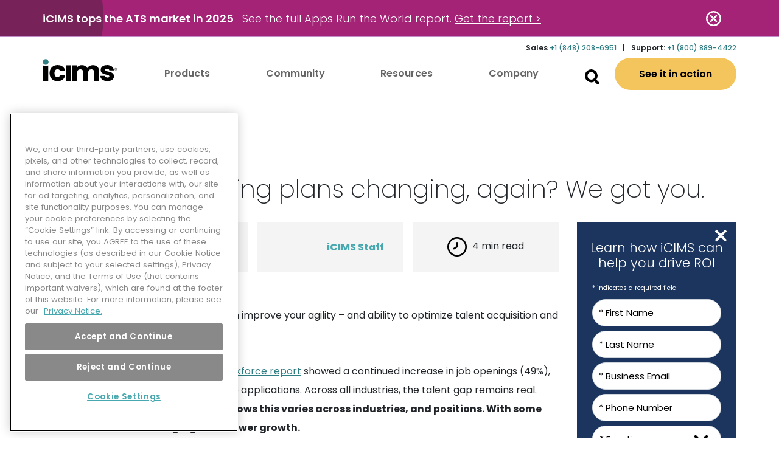

--- FILE ---
content_type: text/html; charset=UTF-8
request_url: https://www.icims.com/blog/summer-2022-release-recap-blog-1/
body_size: 70062
content:

<!doctype html>
<html lang="en" >

<head>

    <!-- Start VWO Async SmartCode -->

    <link rel="preconnect" href=https://dev.visualwebsiteoptimizer.com />
    <script type='text/javascript' id='vwoCode'>
    window._vwo_code || (function() {
    var account_id=884728,
    version=2.1,
    settings_tolerance=2000,
    hide_element='body',
    hide_element_style = 'opacity:0 !important;filter:alpha(opacity=0) !important;background:none !important',
    /* DO NOT EDIT BELOW THIS LINE */
    f=false,w=window,d=document,v=d.querySelector('#vwoCode'),cK='_vwo_'+account_id+'_settings',cc={};try{var c=JSON.parse(localStorage.getItem('_vwo_'+account_id+'_config'));cc=c&&typeof c==='object'?c:{}}catch(e){}var stT=cc.stT==='session'?w.sessionStorage:w.localStorage;code={use_existing_jquery:function(){return typeof use_existing_jquery!=='undefined'?use_existing_jquery:undefined},library_tolerance:function(){return typeof library_tolerance!=='undefined'?library_tolerance:undefined},settings_tolerance:function(){return cc.sT||settings_tolerance},hide_element_style:function(){return'{'+(cc.hES||hide_element_style)+'}'},hide_element:function(){if(performance.getEntriesByName('first-contentful-paint')[0]){return''}return typeof cc.hE==='string'?cc.hE:hide_element},getVersion:function(){return version},finish:function(e){if(!f){f=true;var t=d.getElementById('_vis_opt_path_hides');if(t)t.parentNode.removeChild(t);if(e)(new Image).src='https://dev.visualwebsiteoptimizer.com/ee.gif?a='+account_id+e}},finished:function(){return f},addScript:function(e){var t=d.createElement('script');t.type='text/javascript';if(e.src){t.src=e.src}else{t.text=e.text}d.getElementsByTagName('head')[0].appendChild(t)},load:function(e,t){var i=this.getSettings(),n=d.createElement('script'),r=this;t=t||{};if(i){n.textContent=i;d.getElementsByTagName('head')[0].appendChild(n);if(!w.VWO||VWO.caE){stT.removeItem(cK);r.load(e)}}else{var o=new XMLHttpRequest;o.open('GET',e,true);o.withCredentials=!t.dSC;o.responseType=t.responseType||'text';o.onload=function(){if(t.onloadCb){return t.onloadCb(o,e)}if(o.status===200){_vwo_code.addScript({text:o.responseText})}else{_vwo_code.finish('&e=loading_failure:'+e)}};o.onerror=function(){if(t.onerrorCb){return t.onerrorCb(e)}_vwo_code.finish('&e=loading_failure:'+e)};o.send()}},getSettings:function(){try{var e=stT.getItem(cK);if(!e){return}e=JSON.parse(e);if(Date.now()>e.e){stT.removeItem(cK);return}return e.s}catch(e){return}},init:function(){if(d.URL.indexOf('__vwo_disable__')>-1)return;var e=this.settings_tolerance();w._vwo_settings_timer=setTimeout(function(){_vwo_code.finish();stT.removeItem(cK)},e);var t;if(this.hide_element()!=='body'){t=d.createElement('style');var i=this.hide_element(),n=i?i+this.hide_element_style():'',r=d.getElementsByTagName('head')[0];t.setAttribute('id','_vis_opt_path_hides');v&&t.setAttribute('nonce',v.nonce);t.setAttribute('type','text/css');if(t.styleSheet)t.styleSheet.cssText=n;else t.appendChild(d.createTextNode(n));r.appendChild(t)}else{t=d.getElementsByTagName('head')[0];var n=d.createElement('div');n.style.cssText='z-index: 2147483647 !important;position: fixed !important;left: 0 !important;top: 0 !important;width: 100% !important;height: 100% !important;background: white !important;';n.setAttribute('id','_vis_opt_path_hides');n.classList.add('_vis_hide_layer');t.parentNode.insertBefore(n,t.nextSibling)}var o='https://dev.visualwebsiteoptimizer.com/j.php?a='+account_id+'&u='+encodeURIComponent(d.URL)+'&vn='+version;if(w.location.search.indexOf('_vwo_xhr')!==-1){this.addScript({src:o})}else{this.load(o+'&x=true')}}};w._vwo_code=code;code.init();})();
    </script>
    <!-- End VWO Async SmartCode -->

    
        <!-- Google Tag Manager -->
        <script>(function(w,d,s,l,i){w[l]=w[l]||[];w[l].push({'gtm.start': 
        new Date().getTime(),event:'gtm.js'});var f=d.getElementsByTagName(s)[0],
    j=d.createElement(s),dl=l!='dataLayer'?'&l='+l:'';j.async=true;j.src=
    'https://www.googletagmanager.com/gtm.js?id='+i+dl;f.parentNode.insertBefore(j,f);
    })(window,document,'script','dataLayer','GTM-KFD84ZD');</script>
        <!-- End Google Tag Manager -->

    
    <meta http-equiv="Content-Type" content="text/html; charset=UTF-8" />
    <meta http-equiv="X-UA-Compatible" content="IE=edge"><script type="text/javascript">(window.NREUM||(NREUM={})).init={privacy:{cookies_enabled:true},ajax:{deny_list:["bam.nr-data.net"]},feature_flags:["soft_nav"],distributed_tracing:{enabled:true}};(window.NREUM||(NREUM={})).loader_config={agentID:"601338839",accountID:"3569753",trustKey:"66686",xpid:"VwMBWFFWCxAFVFhTBAQOUVQ=",licenseKey:"NRJS-364a2a699b51f10b62a",applicationID:"509135970",browserID:"601338839"};;/*! For license information please see nr-loader-spa-1.308.0.min.js.LICENSE.txt */
(()=>{var e,t,r={384:(e,t,r)=>{"use strict";r.d(t,{NT:()=>a,US:()=>u,Zm:()=>o,bQ:()=>d,dV:()=>c,pV:()=>l});var n=r(6154),i=r(1863),s=r(1910);const a={beacon:"bam.nr-data.net",errorBeacon:"bam.nr-data.net"};function o(){return n.gm.NREUM||(n.gm.NREUM={}),void 0===n.gm.newrelic&&(n.gm.newrelic=n.gm.NREUM),n.gm.NREUM}function c(){let e=o();return e.o||(e.o={ST:n.gm.setTimeout,SI:n.gm.setImmediate||n.gm.setInterval,CT:n.gm.clearTimeout,XHR:n.gm.XMLHttpRequest,REQ:n.gm.Request,EV:n.gm.Event,PR:n.gm.Promise,MO:n.gm.MutationObserver,FETCH:n.gm.fetch,WS:n.gm.WebSocket},(0,s.i)(...Object.values(e.o))),e}function d(e,t){let r=o();r.initializedAgents??={},t.initializedAt={ms:(0,i.t)(),date:new Date},r.initializedAgents[e]=t}function u(e,t){o()[e]=t}function l(){return function(){let e=o();const t=e.info||{};e.info={beacon:a.beacon,errorBeacon:a.errorBeacon,...t}}(),function(){let e=o();const t=e.init||{};e.init={...t}}(),c(),function(){let e=o();const t=e.loader_config||{};e.loader_config={...t}}(),o()}},782:(e,t,r)=>{"use strict";r.d(t,{T:()=>n});const n=r(860).K7.pageViewTiming},860:(e,t,r)=>{"use strict";r.d(t,{$J:()=>u,K7:()=>c,P3:()=>d,XX:()=>i,Yy:()=>o,df:()=>s,qY:()=>n,v4:()=>a});const n="events",i="jserrors",s="browser/blobs",a="rum",o="browser/logs",c={ajax:"ajax",genericEvents:"generic_events",jserrors:i,logging:"logging",metrics:"metrics",pageAction:"page_action",pageViewEvent:"page_view_event",pageViewTiming:"page_view_timing",sessionReplay:"session_replay",sessionTrace:"session_trace",softNav:"soft_navigations",spa:"spa"},d={[c.pageViewEvent]:1,[c.pageViewTiming]:2,[c.metrics]:3,[c.jserrors]:4,[c.spa]:5,[c.ajax]:6,[c.sessionTrace]:7,[c.softNav]:8,[c.sessionReplay]:9,[c.logging]:10,[c.genericEvents]:11},u={[c.pageViewEvent]:a,[c.pageViewTiming]:n,[c.ajax]:n,[c.spa]:n,[c.softNav]:n,[c.metrics]:i,[c.jserrors]:i,[c.sessionTrace]:s,[c.sessionReplay]:s,[c.logging]:o,[c.genericEvents]:"ins"}},944:(e,t,r)=>{"use strict";r.d(t,{R:()=>i});var n=r(3241);function i(e,t){"function"==typeof console.debug&&(console.debug("New Relic Warning: https://github.com/newrelic/newrelic-browser-agent/blob/main/docs/warning-codes.md#".concat(e),t),(0,n.W)({agentIdentifier:null,drained:null,type:"data",name:"warn",feature:"warn",data:{code:e,secondary:t}}))}},993:(e,t,r)=>{"use strict";r.d(t,{A$:()=>s,ET:()=>a,TZ:()=>o,p_:()=>i});var n=r(860);const i={ERROR:"ERROR",WARN:"WARN",INFO:"INFO",DEBUG:"DEBUG",TRACE:"TRACE"},s={OFF:0,ERROR:1,WARN:2,INFO:3,DEBUG:4,TRACE:5},a="log",o=n.K7.logging},1541:(e,t,r)=>{"use strict";r.d(t,{U:()=>i,f:()=>n});const n={MFE:"MFE",BA:"BA"};function i(e,t){if(2!==t?.harvestEndpointVersion)return{};const r=t.agentRef.runtime.appMetadata.agents[0].entityGuid;return e?{"source.id":e.id,"source.name":e.name,"source.type":e.type,"parent.id":e.parent?.id||r,"parent.type":e.parent?.type||n.BA}:{"entity.guid":r,appId:t.agentRef.info.applicationID}}},1687:(e,t,r)=>{"use strict";r.d(t,{Ak:()=>d,Ze:()=>h,x3:()=>u});var n=r(3241),i=r(7836),s=r(3606),a=r(860),o=r(2646);const c={};function d(e,t){const r={staged:!1,priority:a.P3[t]||0};l(e),c[e].get(t)||c[e].set(t,r)}function u(e,t){e&&c[e]&&(c[e].get(t)&&c[e].delete(t),p(e,t,!1),c[e].size&&f(e))}function l(e){if(!e)throw new Error("agentIdentifier required");c[e]||(c[e]=new Map)}function h(e="",t="feature",r=!1){if(l(e),!e||!c[e].get(t)||r)return p(e,t);c[e].get(t).staged=!0,f(e)}function f(e){const t=Array.from(c[e]);t.every(([e,t])=>t.staged)&&(t.sort((e,t)=>e[1].priority-t[1].priority),t.forEach(([t])=>{c[e].delete(t),p(e,t)}))}function p(e,t,r=!0){const a=e?i.ee.get(e):i.ee,c=s.i.handlers;if(!a.aborted&&a.backlog&&c){if((0,n.W)({agentIdentifier:e,type:"lifecycle",name:"drain",feature:t}),r){const e=a.backlog[t],r=c[t];if(r){for(let t=0;e&&t<e.length;++t)g(e[t],r);Object.entries(r).forEach(([e,t])=>{Object.values(t||{}).forEach(t=>{t[0]?.on&&t[0]?.context()instanceof o.y&&t[0].on(e,t[1])})})}}a.isolatedBacklog||delete c[t],a.backlog[t]=null,a.emit("drain-"+t,[])}}function g(e,t){var r=e[1];Object.values(t[r]||{}).forEach(t=>{var r=e[0];if(t[0]===r){var n=t[1],i=e[3],s=e[2];n.apply(i,s)}})}},1738:(e,t,r)=>{"use strict";r.d(t,{U:()=>f,Y:()=>h});var n=r(3241),i=r(9908),s=r(1863),a=r(944),o=r(5701),c=r(3969),d=r(8362),u=r(860),l=r(4261);function h(e,t,r,s){const h=s||r;!h||h[e]&&h[e]!==d.d.prototype[e]||(h[e]=function(){(0,i.p)(c.xV,["API/"+e+"/called"],void 0,u.K7.metrics,r.ee),(0,n.W)({agentIdentifier:r.agentIdentifier,drained:!!o.B?.[r.agentIdentifier],type:"data",name:"api",feature:l.Pl+e,data:{}});try{return t.apply(this,arguments)}catch(e){(0,a.R)(23,e)}})}function f(e,t,r,n,a){const o=e.info;null===r?delete o.jsAttributes[t]:o.jsAttributes[t]=r,(a||null===r)&&(0,i.p)(l.Pl+n,[(0,s.t)(),t,r],void 0,"session",e.ee)}},1741:(e,t,r)=>{"use strict";r.d(t,{W:()=>s});var n=r(944),i=r(4261);class s{#e(e,...t){if(this[e]!==s.prototype[e])return this[e](...t);(0,n.R)(35,e)}addPageAction(e,t){return this.#e(i.hG,e,t)}register(e){return this.#e(i.eY,e)}recordCustomEvent(e,t){return this.#e(i.fF,e,t)}setPageViewName(e,t){return this.#e(i.Fw,e,t)}setCustomAttribute(e,t,r){return this.#e(i.cD,e,t,r)}noticeError(e,t){return this.#e(i.o5,e,t)}setUserId(e,t=!1){return this.#e(i.Dl,e,t)}setApplicationVersion(e){return this.#e(i.nb,e)}setErrorHandler(e){return this.#e(i.bt,e)}addRelease(e,t){return this.#e(i.k6,e,t)}log(e,t){return this.#e(i.$9,e,t)}start(){return this.#e(i.d3)}finished(e){return this.#e(i.BL,e)}recordReplay(){return this.#e(i.CH)}pauseReplay(){return this.#e(i.Tb)}addToTrace(e){return this.#e(i.U2,e)}setCurrentRouteName(e){return this.#e(i.PA,e)}interaction(e){return this.#e(i.dT,e)}wrapLogger(e,t,r){return this.#e(i.Wb,e,t,r)}measure(e,t){return this.#e(i.V1,e,t)}consent(e){return this.#e(i.Pv,e)}}},1863:(e,t,r)=>{"use strict";function n(){return Math.floor(performance.now())}r.d(t,{t:()=>n})},1910:(e,t,r)=>{"use strict";r.d(t,{i:()=>s});var n=r(944);const i=new Map;function s(...e){return e.every(e=>{if(i.has(e))return i.get(e);const t="function"==typeof e?e.toString():"",r=t.includes("[native code]"),s=t.includes("nrWrapper");return r||s||(0,n.R)(64,e?.name||t),i.set(e,r),r})}},2555:(e,t,r)=>{"use strict";r.d(t,{D:()=>o,f:()=>a});var n=r(384),i=r(8122);const s={beacon:n.NT.beacon,errorBeacon:n.NT.errorBeacon,licenseKey:void 0,applicationID:void 0,sa:void 0,queueTime:void 0,applicationTime:void 0,ttGuid:void 0,user:void 0,account:void 0,product:void 0,extra:void 0,jsAttributes:{},userAttributes:void 0,atts:void 0,transactionName:void 0,tNamePlain:void 0};function a(e){try{return!!e.licenseKey&&!!e.errorBeacon&&!!e.applicationID}catch(e){return!1}}const o=e=>(0,i.a)(e,s)},2614:(e,t,r)=>{"use strict";r.d(t,{BB:()=>a,H3:()=>n,g:()=>d,iL:()=>c,tS:()=>o,uh:()=>i,wk:()=>s});const n="NRBA",i="SESSION",s=144e5,a=18e5,o={STARTED:"session-started",PAUSE:"session-pause",RESET:"session-reset",RESUME:"session-resume",UPDATE:"session-update"},c={SAME_TAB:"same-tab",CROSS_TAB:"cross-tab"},d={OFF:0,FULL:1,ERROR:2}},2646:(e,t,r)=>{"use strict";r.d(t,{y:()=>n});class n{constructor(e){this.contextId=e}}},2843:(e,t,r)=>{"use strict";r.d(t,{G:()=>s,u:()=>i});var n=r(3878);function i(e,t=!1,r,i){(0,n.DD)("visibilitychange",function(){if(t)return void("hidden"===document.visibilityState&&e());e(document.visibilityState)},r,i)}function s(e,t,r){(0,n.sp)("pagehide",e,t,r)}},3241:(e,t,r)=>{"use strict";r.d(t,{W:()=>s});var n=r(6154);const i="newrelic";function s(e={}){try{n.gm.dispatchEvent(new CustomEvent(i,{detail:e}))}catch(e){}}},3304:(e,t,r)=>{"use strict";r.d(t,{A:()=>s});var n=r(7836);const i=()=>{const e=new WeakSet;return(t,r)=>{if("object"==typeof r&&null!==r){if(e.has(r))return;e.add(r)}return r}};function s(e){try{return JSON.stringify(e,i())??""}catch(e){try{n.ee.emit("internal-error",[e])}catch(e){}return""}}},3333:(e,t,r)=>{"use strict";r.d(t,{$v:()=>u,TZ:()=>n,Xh:()=>c,Zp:()=>i,kd:()=>d,mq:()=>o,nf:()=>a,qN:()=>s});const n=r(860).K7.genericEvents,i=["auxclick","click","copy","keydown","paste","scrollend"],s=["focus","blur"],a=4,o=1e3,c=2e3,d=["PageAction","UserAction","BrowserPerformance"],u={RESOURCES:"experimental.resources",REGISTER:"register"}},3434:(e,t,r)=>{"use strict";r.d(t,{Jt:()=>s,YM:()=>d});var n=r(7836),i=r(5607);const s="nr@original:".concat(i.W),a=50;var o=Object.prototype.hasOwnProperty,c=!1;function d(e,t){return e||(e=n.ee),r.inPlace=function(e,t,n,i,s){n||(n="");const a="-"===n.charAt(0);for(let o=0;o<t.length;o++){const c=t[o],d=e[c];l(d)||(e[c]=r(d,a?c+n:n,i,c,s))}},r.flag=s,r;function r(t,r,n,c,d){return l(t)?t:(r||(r=""),nrWrapper[s]=t,function(e,t,r){if(Object.defineProperty&&Object.keys)try{return Object.keys(e).forEach(function(r){Object.defineProperty(t,r,{get:function(){return e[r]},set:function(t){return e[r]=t,t}})}),t}catch(e){u([e],r)}for(var n in e)o.call(e,n)&&(t[n]=e[n])}(t,nrWrapper,e),nrWrapper);function nrWrapper(){var s,o,l,h;let f;try{o=this,s=[...arguments],l="function"==typeof n?n(s,o):n||{}}catch(t){u([t,"",[s,o,c],l],e)}i(r+"start",[s,o,c],l,d);const p=performance.now();let g;try{return h=t.apply(o,s),g=performance.now(),h}catch(e){throw g=performance.now(),i(r+"err",[s,o,e],l,d),f=e,f}finally{const e=g-p,t={start:p,end:g,duration:e,isLongTask:e>=a,methodName:c,thrownError:f};t.isLongTask&&i("long-task",[t,o],l,d),i(r+"end",[s,o,h],l,d)}}}function i(r,n,i,s){if(!c||t){var a=c;c=!0;try{e.emit(r,n,i,t,s)}catch(t){u([t,r,n,i],e)}c=a}}}function u(e,t){t||(t=n.ee);try{t.emit("internal-error",e)}catch(e){}}function l(e){return!(e&&"function"==typeof e&&e.apply&&!e[s])}},3606:(e,t,r)=>{"use strict";r.d(t,{i:()=>s});var n=r(9908);s.on=a;var i=s.handlers={};function s(e,t,r,s){a(s||n.d,i,e,t,r)}function a(e,t,r,i,s){s||(s="feature"),e||(e=n.d);var a=t[s]=t[s]||{};(a[r]=a[r]||[]).push([e,i])}},3738:(e,t,r)=>{"use strict";r.d(t,{He:()=>i,Kp:()=>o,Lc:()=>d,Rz:()=>u,TZ:()=>n,bD:()=>s,d3:()=>a,jx:()=>l,sl:()=>h,uP:()=>c});const n=r(860).K7.sessionTrace,i="bstResource",s="resource",a="-start",o="-end",c="fn"+a,d="fn"+o,u="pushState",l=1e3,h=3e4},3785:(e,t,r)=>{"use strict";r.d(t,{R:()=>c,b:()=>d});var n=r(9908),i=r(1863),s=r(860),a=r(3969),o=r(993);function c(e,t,r={},c=o.p_.INFO,d=!0,u,l=(0,i.t)()){(0,n.p)(a.xV,["API/logging/".concat(c.toLowerCase(),"/called")],void 0,s.K7.metrics,e),(0,n.p)(o.ET,[l,t,r,c,d,u],void 0,s.K7.logging,e)}function d(e){return"string"==typeof e&&Object.values(o.p_).some(t=>t===e.toUpperCase().trim())}},3878:(e,t,r)=>{"use strict";function n(e,t){return{capture:e,passive:!1,signal:t}}function i(e,t,r=!1,i){window.addEventListener(e,t,n(r,i))}function s(e,t,r=!1,i){document.addEventListener(e,t,n(r,i))}r.d(t,{DD:()=>s,jT:()=>n,sp:()=>i})},3962:(e,t,r)=>{"use strict";r.d(t,{AM:()=>a,O2:()=>l,OV:()=>s,Qu:()=>h,TZ:()=>c,ih:()=>f,pP:()=>o,t1:()=>u,tC:()=>i,wD:()=>d});var n=r(860);const i=["click","keydown","submit"],s="popstate",a="api",o="initialPageLoad",c=n.K7.softNav,d=5e3,u=500,l={INITIAL_PAGE_LOAD:"",ROUTE_CHANGE:1,UNSPECIFIED:2},h={INTERACTION:1,AJAX:2,CUSTOM_END:3,CUSTOM_TRACER:4},f={IP:"in progress",PF:"pending finish",FIN:"finished",CAN:"cancelled"}},3969:(e,t,r)=>{"use strict";r.d(t,{TZ:()=>n,XG:()=>o,rs:()=>i,xV:()=>a,z_:()=>s});const n=r(860).K7.metrics,i="sm",s="cm",a="storeSupportabilityMetrics",o="storeEventMetrics"},4234:(e,t,r)=>{"use strict";r.d(t,{W:()=>s});var n=r(7836),i=r(1687);class s{constructor(e,t){this.agentIdentifier=e,this.ee=n.ee.get(e),this.featureName=t,this.blocked=!1}deregisterDrain(){(0,i.x3)(this.agentIdentifier,this.featureName)}}},4261:(e,t,r)=>{"use strict";r.d(t,{$9:()=>u,BL:()=>c,CH:()=>p,Dl:()=>R,Fw:()=>w,PA:()=>v,Pl:()=>n,Pv:()=>A,Tb:()=>h,U2:()=>a,V1:()=>E,Wb:()=>T,bt:()=>y,cD:()=>b,d3:()=>x,dT:()=>d,eY:()=>g,fF:()=>f,hG:()=>s,hw:()=>i,k6:()=>o,nb:()=>m,o5:()=>l});const n="api-",i=n+"ixn-",s="addPageAction",a="addToTrace",o="addRelease",c="finished",d="interaction",u="log",l="noticeError",h="pauseReplay",f="recordCustomEvent",p="recordReplay",g="register",m="setApplicationVersion",v="setCurrentRouteName",b="setCustomAttribute",y="setErrorHandler",w="setPageViewName",R="setUserId",x="start",T="wrapLogger",E="measure",A="consent"},5205:(e,t,r)=>{"use strict";r.d(t,{j:()=>S});var n=r(384),i=r(1741);var s=r(2555),a=r(3333);const o=e=>{if(!e||"string"!=typeof e)return!1;try{document.createDocumentFragment().querySelector(e)}catch{return!1}return!0};var c=r(2614),d=r(944),u=r(8122);const l="[data-nr-mask]",h=e=>(0,u.a)(e,(()=>{const e={feature_flags:[],experimental:{allow_registered_children:!1,resources:!1},mask_selector:"*",block_selector:"[data-nr-block]",mask_input_options:{color:!1,date:!1,"datetime-local":!1,email:!1,month:!1,number:!1,range:!1,search:!1,tel:!1,text:!1,time:!1,url:!1,week:!1,textarea:!1,select:!1,password:!0}};return{ajax:{deny_list:void 0,block_internal:!0,enabled:!0,autoStart:!0},api:{get allow_registered_children(){return e.feature_flags.includes(a.$v.REGISTER)||e.experimental.allow_registered_children},set allow_registered_children(t){e.experimental.allow_registered_children=t},duplicate_registered_data:!1},browser_consent_mode:{enabled:!1},distributed_tracing:{enabled:void 0,exclude_newrelic_header:void 0,cors_use_newrelic_header:void 0,cors_use_tracecontext_headers:void 0,allowed_origins:void 0},get feature_flags(){return e.feature_flags},set feature_flags(t){e.feature_flags=t},generic_events:{enabled:!0,autoStart:!0},harvest:{interval:30},jserrors:{enabled:!0,autoStart:!0},logging:{enabled:!0,autoStart:!0},metrics:{enabled:!0,autoStart:!0},obfuscate:void 0,page_action:{enabled:!0},page_view_event:{enabled:!0,autoStart:!0},page_view_timing:{enabled:!0,autoStart:!0},performance:{capture_marks:!1,capture_measures:!1,capture_detail:!0,resources:{get enabled(){return e.feature_flags.includes(a.$v.RESOURCES)||e.experimental.resources},set enabled(t){e.experimental.resources=t},asset_types:[],first_party_domains:[],ignore_newrelic:!0}},privacy:{cookies_enabled:!0},proxy:{assets:void 0,beacon:void 0},session:{expiresMs:c.wk,inactiveMs:c.BB},session_replay:{autoStart:!0,enabled:!1,preload:!1,sampling_rate:10,error_sampling_rate:100,collect_fonts:!1,inline_images:!1,fix_stylesheets:!0,mask_all_inputs:!0,get mask_text_selector(){return e.mask_selector},set mask_text_selector(t){o(t)?e.mask_selector="".concat(t,",").concat(l):""===t||null===t?e.mask_selector=l:(0,d.R)(5,t)},get block_class(){return"nr-block"},get ignore_class(){return"nr-ignore"},get mask_text_class(){return"nr-mask"},get block_selector(){return e.block_selector},set block_selector(t){o(t)?e.block_selector+=",".concat(t):""!==t&&(0,d.R)(6,t)},get mask_input_options(){return e.mask_input_options},set mask_input_options(t){t&&"object"==typeof t?e.mask_input_options={...t,password:!0}:(0,d.R)(7,t)}},session_trace:{enabled:!0,autoStart:!0},soft_navigations:{enabled:!0,autoStart:!0},spa:{enabled:!0,autoStart:!0},ssl:void 0,user_actions:{enabled:!0,elementAttributes:["id","className","tagName","type"]}}})());var f=r(6154),p=r(9324);let g=0;const m={buildEnv:p.F3,distMethod:p.Xs,version:p.xv,originTime:f.WN},v={consented:!1},b={appMetadata:{},get consented(){return this.session?.state?.consent||v.consented},set consented(e){v.consented=e},customTransaction:void 0,denyList:void 0,disabled:!1,harvester:void 0,isolatedBacklog:!1,isRecording:!1,loaderType:void 0,maxBytes:3e4,obfuscator:void 0,onerror:void 0,ptid:void 0,releaseIds:{},session:void 0,timeKeeper:void 0,registeredEntities:[],jsAttributesMetadata:{bytes:0},get harvestCount(){return++g}},y=e=>{const t=(0,u.a)(e,b),r=Object.keys(m).reduce((e,t)=>(e[t]={value:m[t],writable:!1,configurable:!0,enumerable:!0},e),{});return Object.defineProperties(t,r)};var w=r(5701);const R=e=>{const t=e.startsWith("http");e+="/",r.p=t?e:"https://"+e};var x=r(7836),T=r(3241);const E={accountID:void 0,trustKey:void 0,agentID:void 0,licenseKey:void 0,applicationID:void 0,xpid:void 0},A=e=>(0,u.a)(e,E),_=new Set;function S(e,t={},r,a){let{init:o,info:c,loader_config:d,runtime:u={},exposed:l=!0}=t;if(!c){const e=(0,n.pV)();o=e.init,c=e.info,d=e.loader_config}e.init=h(o||{}),e.loader_config=A(d||{}),c.jsAttributes??={},f.bv&&(c.jsAttributes.isWorker=!0),e.info=(0,s.D)(c);const p=e.init,g=[c.beacon,c.errorBeacon];_.has(e.agentIdentifier)||(p.proxy.assets&&(R(p.proxy.assets),g.push(p.proxy.assets)),p.proxy.beacon&&g.push(p.proxy.beacon),e.beacons=[...g],function(e){const t=(0,n.pV)();Object.getOwnPropertyNames(i.W.prototype).forEach(r=>{const n=i.W.prototype[r];if("function"!=typeof n||"constructor"===n)return;let s=t[r];e[r]&&!1!==e.exposed&&"micro-agent"!==e.runtime?.loaderType&&(t[r]=(...t)=>{const n=e[r](...t);return s?s(...t):n})})}(e),(0,n.US)("activatedFeatures",w.B)),u.denyList=[...p.ajax.deny_list||[],...p.ajax.block_internal?g:[]],u.ptid=e.agentIdentifier,u.loaderType=r,e.runtime=y(u),_.has(e.agentIdentifier)||(e.ee=x.ee.get(e.agentIdentifier),e.exposed=l,(0,T.W)({agentIdentifier:e.agentIdentifier,drained:!!w.B?.[e.agentIdentifier],type:"lifecycle",name:"initialize",feature:void 0,data:e.config})),_.add(e.agentIdentifier)}},5270:(e,t,r)=>{"use strict";r.d(t,{Aw:()=>a,SR:()=>s,rF:()=>o});var n=r(384),i=r(7767);function s(e){return!!(0,n.dV)().o.MO&&(0,i.V)(e)&&!0===e?.session_trace.enabled}function a(e){return!0===e?.session_replay.preload&&s(e)}function o(e,t){try{if("string"==typeof t?.type){if("password"===t.type.toLowerCase())return"*".repeat(e?.length||0);if(void 0!==t?.dataset?.nrUnmask||t?.classList?.contains("nr-unmask"))return e}}catch(e){}return"string"==typeof e?e.replace(/[\S]/g,"*"):"*".repeat(e?.length||0)}},5289:(e,t,r)=>{"use strict";r.d(t,{GG:()=>a,Qr:()=>c,sB:()=>o});var n=r(3878),i=r(6389);function s(){return"undefined"==typeof document||"complete"===document.readyState}function a(e,t){if(s())return e();const r=(0,i.J)(e),a=setInterval(()=>{s()&&(clearInterval(a),r())},500);(0,n.sp)("load",r,t)}function o(e){if(s())return e();(0,n.DD)("DOMContentLoaded",e)}function c(e){if(s())return e();(0,n.sp)("popstate",e)}},5607:(e,t,r)=>{"use strict";r.d(t,{W:()=>n});const n=(0,r(9566).bz)()},5701:(e,t,r)=>{"use strict";r.d(t,{B:()=>s,t:()=>a});var n=r(3241);const i=new Set,s={};function a(e,t){const r=t.agentIdentifier;s[r]??={},e&&"object"==typeof e&&(i.has(r)||(t.ee.emit("rumresp",[e]),s[r]=e,i.add(r),(0,n.W)({agentIdentifier:r,loaded:!0,drained:!0,type:"lifecycle",name:"load",feature:void 0,data:e})))}},6154:(e,t,r)=>{"use strict";r.d(t,{OF:()=>d,RI:()=>i,WN:()=>h,bv:()=>s,eN:()=>f,gm:()=>a,lR:()=>l,m:()=>c,mw:()=>o,sb:()=>u});var n=r(1863);const i="undefined"!=typeof window&&!!window.document,s="undefined"!=typeof WorkerGlobalScope&&("undefined"!=typeof self&&self instanceof WorkerGlobalScope&&self.navigator instanceof WorkerNavigator||"undefined"!=typeof globalThis&&globalThis instanceof WorkerGlobalScope&&globalThis.navigator instanceof WorkerNavigator),a=i?window:"undefined"!=typeof WorkerGlobalScope&&("undefined"!=typeof self&&self instanceof WorkerGlobalScope&&self||"undefined"!=typeof globalThis&&globalThis instanceof WorkerGlobalScope&&globalThis),o=Boolean("hidden"===a?.document?.visibilityState),c=""+a?.location,d=/iPad|iPhone|iPod/.test(a.navigator?.userAgent),u=d&&"undefined"==typeof SharedWorker,l=(()=>{const e=a.navigator?.userAgent?.match(/Firefox[/\s](\d+\.\d+)/);return Array.isArray(e)&&e.length>=2?+e[1]:0})(),h=Date.now()-(0,n.t)(),f=()=>"undefined"!=typeof PerformanceNavigationTiming&&a?.performance?.getEntriesByType("navigation")?.[0]?.responseStart},6344:(e,t,r)=>{"use strict";r.d(t,{BB:()=>u,Qb:()=>l,TZ:()=>i,Ug:()=>a,Vh:()=>s,_s:()=>o,bc:()=>d,yP:()=>c});var n=r(2614);const i=r(860).K7.sessionReplay,s="errorDuringReplay",a=.12,o={DomContentLoaded:0,Load:1,FullSnapshot:2,IncrementalSnapshot:3,Meta:4,Custom:5},c={[n.g.ERROR]:15e3,[n.g.FULL]:3e5,[n.g.OFF]:0},d={RESET:{message:"Session was reset",sm:"Reset"},IMPORT:{message:"Recorder failed to import",sm:"Import"},TOO_MANY:{message:"429: Too Many Requests",sm:"Too-Many"},TOO_BIG:{message:"Payload was too large",sm:"Too-Big"},CROSS_TAB:{message:"Session Entity was set to OFF on another tab",sm:"Cross-Tab"},ENTITLEMENTS:{message:"Session Replay is not allowed and will not be started",sm:"Entitlement"}},u=5e3,l={API:"api",RESUME:"resume",SWITCH_TO_FULL:"switchToFull",INITIALIZE:"initialize",PRELOAD:"preload"}},6389:(e,t,r)=>{"use strict";function n(e,t=500,r={}){const n=r?.leading||!1;let i;return(...r)=>{n&&void 0===i&&(e.apply(this,r),i=setTimeout(()=>{i=clearTimeout(i)},t)),n||(clearTimeout(i),i=setTimeout(()=>{e.apply(this,r)},t))}}function i(e){let t=!1;return(...r)=>{t||(t=!0,e.apply(this,r))}}r.d(t,{J:()=>i,s:()=>n})},6630:(e,t,r)=>{"use strict";r.d(t,{T:()=>n});const n=r(860).K7.pageViewEvent},6774:(e,t,r)=>{"use strict";r.d(t,{T:()=>n});const n=r(860).K7.jserrors},7295:(e,t,r)=>{"use strict";r.d(t,{Xv:()=>a,gX:()=>i,iW:()=>s});var n=[];function i(e){if(!e||s(e))return!1;if(0===n.length)return!0;if("*"===n[0].hostname)return!1;for(var t=0;t<n.length;t++){var r=n[t];if(r.hostname.test(e.hostname)&&r.pathname.test(e.pathname))return!1}return!0}function s(e){return void 0===e.hostname}function a(e){if(n=[],e&&e.length)for(var t=0;t<e.length;t++){let r=e[t];if(!r)continue;if("*"===r)return void(n=[{hostname:"*"}]);0===r.indexOf("http://")?r=r.substring(7):0===r.indexOf("https://")&&(r=r.substring(8));const i=r.indexOf("/");let s,a;i>0?(s=r.substring(0,i),a=r.substring(i)):(s=r,a="*");let[c]=s.split(":");n.push({hostname:o(c),pathname:o(a,!0)})}}function o(e,t=!1){const r=e.replace(/[.+?^${}()|[\]\\]/g,e=>"\\"+e).replace(/\*/g,".*?");return new RegExp((t?"^":"")+r+"$")}},7485:(e,t,r)=>{"use strict";r.d(t,{D:()=>i});var n=r(6154);function i(e){if(0===(e||"").indexOf("data:"))return{protocol:"data"};try{const t=new URL(e,location.href),r={port:t.port,hostname:t.hostname,pathname:t.pathname,search:t.search,protocol:t.protocol.slice(0,t.protocol.indexOf(":")),sameOrigin:t.protocol===n.gm?.location?.protocol&&t.host===n.gm?.location?.host};return r.port&&""!==r.port||("http:"===t.protocol&&(r.port="80"),"https:"===t.protocol&&(r.port="443")),r.pathname&&""!==r.pathname?r.pathname.startsWith("/")||(r.pathname="/".concat(r.pathname)):r.pathname="/",r}catch(e){return{}}}},7699:(e,t,r)=>{"use strict";r.d(t,{It:()=>s,KC:()=>o,No:()=>i,qh:()=>a});var n=r(860);const i=16e3,s=1e6,a="SESSION_ERROR",o={[n.K7.logging]:!0,[n.K7.genericEvents]:!1,[n.K7.jserrors]:!1,[n.K7.ajax]:!1}},7767:(e,t,r)=>{"use strict";r.d(t,{V:()=>i});var n=r(6154);const i=e=>n.RI&&!0===e?.privacy.cookies_enabled},7836:(e,t,r)=>{"use strict";r.d(t,{P:()=>o,ee:()=>c});var n=r(384),i=r(8990),s=r(2646),a=r(5607);const o="nr@context:".concat(a.W),c=function e(t,r){var n={},a={},u={},l=!1;try{l=16===r.length&&d.initializedAgents?.[r]?.runtime.isolatedBacklog}catch(e){}var h={on:p,addEventListener:p,removeEventListener:function(e,t){var r=n[e];if(!r)return;for(var i=0;i<r.length;i++)r[i]===t&&r.splice(i,1)},emit:function(e,r,n,i,s){!1!==s&&(s=!0);if(c.aborted&&!i)return;t&&s&&t.emit(e,r,n);var o=f(n);g(e).forEach(e=>{e.apply(o,r)});var d=v()[a[e]];d&&d.push([h,e,r,o]);return o},get:m,listeners:g,context:f,buffer:function(e,t){const r=v();if(t=t||"feature",h.aborted)return;Object.entries(e||{}).forEach(([e,n])=>{a[n]=t,t in r||(r[t]=[])})},abort:function(){h._aborted=!0,Object.keys(h.backlog).forEach(e=>{delete h.backlog[e]})},isBuffering:function(e){return!!v()[a[e]]},debugId:r,backlog:l?{}:t&&"object"==typeof t.backlog?t.backlog:{},isolatedBacklog:l};return Object.defineProperty(h,"aborted",{get:()=>{let e=h._aborted||!1;return e||(t&&(e=t.aborted),e)}}),h;function f(e){return e&&e instanceof s.y?e:e?(0,i.I)(e,o,()=>new s.y(o)):new s.y(o)}function p(e,t){n[e]=g(e).concat(t)}function g(e){return n[e]||[]}function m(t){return u[t]=u[t]||e(h,t)}function v(){return h.backlog}}(void 0,"globalEE"),d=(0,n.Zm)();d.ee||(d.ee=c)},8122:(e,t,r)=>{"use strict";r.d(t,{a:()=>i});var n=r(944);function i(e,t){try{if(!e||"object"!=typeof e)return(0,n.R)(3);if(!t||"object"!=typeof t)return(0,n.R)(4);const r=Object.create(Object.getPrototypeOf(t),Object.getOwnPropertyDescriptors(t)),s=0===Object.keys(r).length?e:r;for(let a in s)if(void 0!==e[a])try{if(null===e[a]){r[a]=null;continue}Array.isArray(e[a])&&Array.isArray(t[a])?r[a]=Array.from(new Set([...e[a],...t[a]])):"object"==typeof e[a]&&"object"==typeof t[a]?r[a]=i(e[a],t[a]):r[a]=e[a]}catch(e){r[a]||(0,n.R)(1,e)}return r}catch(e){(0,n.R)(2,e)}}},8139:(e,t,r)=>{"use strict";r.d(t,{u:()=>h});var n=r(7836),i=r(3434),s=r(8990),a=r(6154);const o={},c=a.gm.XMLHttpRequest,d="addEventListener",u="removeEventListener",l="nr@wrapped:".concat(n.P);function h(e){var t=function(e){return(e||n.ee).get("events")}(e);if(o[t.debugId]++)return t;o[t.debugId]=1;var r=(0,i.YM)(t,!0);function h(e){r.inPlace(e,[d,u],"-",p)}function p(e,t){return e[1]}return"getPrototypeOf"in Object&&(a.RI&&f(document,h),c&&f(c.prototype,h),f(a.gm,h)),t.on(d+"-start",function(e,t){var n=e[1];if(null!==n&&("function"==typeof n||"object"==typeof n)&&"newrelic"!==e[0]){var i=(0,s.I)(n,l,function(){var e={object:function(){if("function"!=typeof n.handleEvent)return;return n.handleEvent.apply(n,arguments)},function:n}[typeof n];return e?r(e,"fn-",null,e.name||"anonymous"):n});this.wrapped=e[1]=i}}),t.on(u+"-start",function(e){e[1]=this.wrapped||e[1]}),t}function f(e,t,...r){let n=e;for(;"object"==typeof n&&!Object.prototype.hasOwnProperty.call(n,d);)n=Object.getPrototypeOf(n);n&&t(n,...r)}},8362:(e,t,r)=>{"use strict";r.d(t,{d:()=>s});var n=r(9566),i=r(1741);class s extends i.W{agentIdentifier=(0,n.LA)(16)}},8374:(e,t,r)=>{r.nc=(()=>{try{return document?.currentScript?.nonce}catch(e){}return""})()},8990:(e,t,r)=>{"use strict";r.d(t,{I:()=>i});var n=Object.prototype.hasOwnProperty;function i(e,t,r){if(n.call(e,t))return e[t];var i=r();if(Object.defineProperty&&Object.keys)try{return Object.defineProperty(e,t,{value:i,writable:!0,enumerable:!1}),i}catch(e){}return e[t]=i,i}},9119:(e,t,r)=>{"use strict";r.d(t,{L:()=>s});var n=/([^?#]*)[^#]*(#[^?]*|$).*/,i=/([^?#]*)().*/;function s(e,t){return e?e.replace(t?n:i,"$1$2"):e}},9300:(e,t,r)=>{"use strict";r.d(t,{T:()=>n});const n=r(860).K7.ajax},9324:(e,t,r)=>{"use strict";r.d(t,{AJ:()=>a,F3:()=>i,Xs:()=>s,Yq:()=>o,xv:()=>n});const n="1.308.0",i="PROD",s="CDN",a="@newrelic/rrweb",o="1.0.1"},9566:(e,t,r)=>{"use strict";r.d(t,{LA:()=>o,ZF:()=>c,bz:()=>a,el:()=>d});var n=r(6154);const i="xxxxxxxx-xxxx-4xxx-yxxx-xxxxxxxxxxxx";function s(e,t){return e?15&e[t]:16*Math.random()|0}function a(){const e=n.gm?.crypto||n.gm?.msCrypto;let t,r=0;return e&&e.getRandomValues&&(t=e.getRandomValues(new Uint8Array(30))),i.split("").map(e=>"x"===e?s(t,r++).toString(16):"y"===e?(3&s()|8).toString(16):e).join("")}function o(e){const t=n.gm?.crypto||n.gm?.msCrypto;let r,i=0;t&&t.getRandomValues&&(r=t.getRandomValues(new Uint8Array(e)));const a=[];for(var o=0;o<e;o++)a.push(s(r,i++).toString(16));return a.join("")}function c(){return o(16)}function d(){return o(32)}},9908:(e,t,r)=>{"use strict";r.d(t,{d:()=>n,p:()=>i});var n=r(7836).ee.get("handle");function i(e,t,r,i,s){s?(s.buffer([e],i),s.emit(e,t,r)):(n.buffer([e],i),n.emit(e,t,r))}}},n={};function i(e){var t=n[e];if(void 0!==t)return t.exports;var s=n[e]={exports:{}};return r[e](s,s.exports,i),s.exports}i.m=r,i.d=(e,t)=>{for(var r in t)i.o(t,r)&&!i.o(e,r)&&Object.defineProperty(e,r,{enumerable:!0,get:t[r]})},i.f={},i.e=e=>Promise.all(Object.keys(i.f).reduce((t,r)=>(i.f[r](e,t),t),[])),i.u=e=>({212:"nr-spa-compressor",249:"nr-spa-recorder",478:"nr-spa"}[e]+"-1.308.0.min.js"),i.o=(e,t)=>Object.prototype.hasOwnProperty.call(e,t),e={},t="NRBA-1.308.0.PROD:",i.l=(r,n,s,a)=>{if(e[r])e[r].push(n);else{var o,c;if(void 0!==s)for(var d=document.getElementsByTagName("script"),u=0;u<d.length;u++){var l=d[u];if(l.getAttribute("src")==r||l.getAttribute("data-webpack")==t+s){o=l;break}}if(!o){c=!0;var h={478:"sha512-RSfSVnmHk59T/uIPbdSE0LPeqcEdF4/+XhfJdBuccH5rYMOEZDhFdtnh6X6nJk7hGpzHd9Ujhsy7lZEz/ORYCQ==",249:"sha512-ehJXhmntm85NSqW4MkhfQqmeKFulra3klDyY0OPDUE+sQ3GokHlPh1pmAzuNy//3j4ac6lzIbmXLvGQBMYmrkg==",212:"sha512-B9h4CR46ndKRgMBcK+j67uSR2RCnJfGefU+A7FrgR/k42ovXy5x/MAVFiSvFxuVeEk/pNLgvYGMp1cBSK/G6Fg=="};(o=document.createElement("script")).charset="utf-8",i.nc&&o.setAttribute("nonce",i.nc),o.setAttribute("data-webpack",t+s),o.src=r,0!==o.src.indexOf(window.location.origin+"/")&&(o.crossOrigin="anonymous"),h[a]&&(o.integrity=h[a])}e[r]=[n];var f=(t,n)=>{o.onerror=o.onload=null,clearTimeout(p);var i=e[r];if(delete e[r],o.parentNode&&o.parentNode.removeChild(o),i&&i.forEach(e=>e(n)),t)return t(n)},p=setTimeout(f.bind(null,void 0,{type:"timeout",target:o}),12e4);o.onerror=f.bind(null,o.onerror),o.onload=f.bind(null,o.onload),c&&document.head.appendChild(o)}},i.r=e=>{"undefined"!=typeof Symbol&&Symbol.toStringTag&&Object.defineProperty(e,Symbol.toStringTag,{value:"Module"}),Object.defineProperty(e,"__esModule",{value:!0})},i.p="https://js-agent.newrelic.com/",(()=>{var e={38:0,788:0};i.f.j=(t,r)=>{var n=i.o(e,t)?e[t]:void 0;if(0!==n)if(n)r.push(n[2]);else{var s=new Promise((r,i)=>n=e[t]=[r,i]);r.push(n[2]=s);var a=i.p+i.u(t),o=new Error;i.l(a,r=>{if(i.o(e,t)&&(0!==(n=e[t])&&(e[t]=void 0),n)){var s=r&&("load"===r.type?"missing":r.type),a=r&&r.target&&r.target.src;o.message="Loading chunk "+t+" failed: ("+s+": "+a+")",o.name="ChunkLoadError",o.type=s,o.request=a,n[1](o)}},"chunk-"+t,t)}};var t=(t,r)=>{var n,s,[a,o,c]=r,d=0;if(a.some(t=>0!==e[t])){for(n in o)i.o(o,n)&&(i.m[n]=o[n]);if(c)c(i)}for(t&&t(r);d<a.length;d++)s=a[d],i.o(e,s)&&e[s]&&e[s][0](),e[s]=0},r=self["webpackChunk:NRBA-1.308.0.PROD"]=self["webpackChunk:NRBA-1.308.0.PROD"]||[];r.forEach(t.bind(null,0)),r.push=t.bind(null,r.push.bind(r))})(),(()=>{"use strict";i(8374);var e=i(8362),t=i(860);const r=Object.values(t.K7);var n=i(5205);var s=i(9908),a=i(1863),o=i(4261),c=i(1738);var d=i(1687),u=i(4234),l=i(5289),h=i(6154),f=i(944),p=i(5270),g=i(7767),m=i(6389),v=i(7699);class b extends u.W{constructor(e,t){super(e.agentIdentifier,t),this.agentRef=e,this.abortHandler=void 0,this.featAggregate=void 0,this.loadedSuccessfully=void 0,this.onAggregateImported=new Promise(e=>{this.loadedSuccessfully=e}),this.deferred=Promise.resolve(),!1===e.init[this.featureName].autoStart?this.deferred=new Promise((t,r)=>{this.ee.on("manual-start-all",(0,m.J)(()=>{(0,d.Ak)(e.agentIdentifier,this.featureName),t()}))}):(0,d.Ak)(e.agentIdentifier,t)}importAggregator(e,t,r={}){if(this.featAggregate)return;const n=async()=>{let n;await this.deferred;try{if((0,g.V)(e.init)){const{setupAgentSession:t}=await i.e(478).then(i.bind(i,8766));n=t(e)}}catch(e){(0,f.R)(20,e),this.ee.emit("internal-error",[e]),(0,s.p)(v.qh,[e],void 0,this.featureName,this.ee)}try{if(!this.#t(this.featureName,n,e.init))return(0,d.Ze)(this.agentIdentifier,this.featureName),void this.loadedSuccessfully(!1);const{Aggregate:i}=await t();this.featAggregate=new i(e,r),e.runtime.harvester.initializedAggregates.push(this.featAggregate),this.loadedSuccessfully(!0)}catch(e){(0,f.R)(34,e),this.abortHandler?.(),(0,d.Ze)(this.agentIdentifier,this.featureName,!0),this.loadedSuccessfully(!1),this.ee&&this.ee.abort()}};h.RI?(0,l.GG)(()=>n(),!0):n()}#t(e,r,n){if(this.blocked)return!1;switch(e){case t.K7.sessionReplay:return(0,p.SR)(n)&&!!r;case t.K7.sessionTrace:return!!r;default:return!0}}}var y=i(6630),w=i(2614),R=i(3241);class x extends b{static featureName=y.T;constructor(e){var t;super(e,y.T),this.setupInspectionEvents(e.agentIdentifier),t=e,(0,c.Y)(o.Fw,function(e,r){"string"==typeof e&&("/"!==e.charAt(0)&&(e="/"+e),t.runtime.customTransaction=(r||"http://custom.transaction")+e,(0,s.p)(o.Pl+o.Fw,[(0,a.t)()],void 0,void 0,t.ee))},t),this.importAggregator(e,()=>i.e(478).then(i.bind(i,2467)))}setupInspectionEvents(e){const t=(t,r)=>{t&&(0,R.W)({agentIdentifier:e,timeStamp:t.timeStamp,loaded:"complete"===t.target.readyState,type:"window",name:r,data:t.target.location+""})};(0,l.sB)(e=>{t(e,"DOMContentLoaded")}),(0,l.GG)(e=>{t(e,"load")}),(0,l.Qr)(e=>{t(e,"navigate")}),this.ee.on(w.tS.UPDATE,(t,r)=>{(0,R.W)({agentIdentifier:e,type:"lifecycle",name:"session",data:r})})}}var T=i(384);class E extends e.d{constructor(e){var t;(super(),h.gm)?(this.features={},(0,T.bQ)(this.agentIdentifier,this),this.desiredFeatures=new Set(e.features||[]),this.desiredFeatures.add(x),(0,n.j)(this,e,e.loaderType||"agent"),t=this,(0,c.Y)(o.cD,function(e,r,n=!1){if("string"==typeof e){if(["string","number","boolean"].includes(typeof r)||null===r)return(0,c.U)(t,e,r,o.cD,n);(0,f.R)(40,typeof r)}else(0,f.R)(39,typeof e)},t),function(e){(0,c.Y)(o.Dl,function(t,r=!1){if("string"!=typeof t&&null!==t)return void(0,f.R)(41,typeof t);const n=e.info.jsAttributes["enduser.id"];r&&null!=n&&n!==t?(0,s.p)(o.Pl+"setUserIdAndResetSession",[t],void 0,"session",e.ee):(0,c.U)(e,"enduser.id",t,o.Dl,!0)},e)}(this),function(e){(0,c.Y)(o.nb,function(t){if("string"==typeof t||null===t)return(0,c.U)(e,"application.version",t,o.nb,!1);(0,f.R)(42,typeof t)},e)}(this),function(e){(0,c.Y)(o.d3,function(){e.ee.emit("manual-start-all")},e)}(this),function(e){(0,c.Y)(o.Pv,function(t=!0){if("boolean"==typeof t){if((0,s.p)(o.Pl+o.Pv,[t],void 0,"session",e.ee),e.runtime.consented=t,t){const t=e.features.page_view_event;t.onAggregateImported.then(e=>{const r=t.featAggregate;e&&!r.sentRum&&r.sendRum()})}}else(0,f.R)(65,typeof t)},e)}(this),this.run()):(0,f.R)(21)}get config(){return{info:this.info,init:this.init,loader_config:this.loader_config,runtime:this.runtime}}get api(){return this}run(){try{const e=function(e){const t={};return r.forEach(r=>{t[r]=!!e[r]?.enabled}),t}(this.init),n=[...this.desiredFeatures];n.sort((e,r)=>t.P3[e.featureName]-t.P3[r.featureName]),n.forEach(r=>{if(!e[r.featureName]&&r.featureName!==t.K7.pageViewEvent)return;if(r.featureName===t.K7.spa)return void(0,f.R)(67);const n=function(e){switch(e){case t.K7.ajax:return[t.K7.jserrors];case t.K7.sessionTrace:return[t.K7.ajax,t.K7.pageViewEvent];case t.K7.sessionReplay:return[t.K7.sessionTrace];case t.K7.pageViewTiming:return[t.K7.pageViewEvent];default:return[]}}(r.featureName).filter(e=>!(e in this.features));n.length>0&&(0,f.R)(36,{targetFeature:r.featureName,missingDependencies:n}),this.features[r.featureName]=new r(this)})}catch(e){(0,f.R)(22,e);for(const e in this.features)this.features[e].abortHandler?.();const t=(0,T.Zm)();delete t.initializedAgents[this.agentIdentifier]?.features,delete this.sharedAggregator;return t.ee.get(this.agentIdentifier).abort(),!1}}}var A=i(2843),_=i(782);class S extends b{static featureName=_.T;constructor(e){super(e,_.T),h.RI&&((0,A.u)(()=>(0,s.p)("docHidden",[(0,a.t)()],void 0,_.T,this.ee),!0),(0,A.G)(()=>(0,s.p)("winPagehide",[(0,a.t)()],void 0,_.T,this.ee)),this.importAggregator(e,()=>i.e(478).then(i.bind(i,9917))))}}var O=i(3969);class I extends b{static featureName=O.TZ;constructor(e){super(e,O.TZ),h.RI&&document.addEventListener("securitypolicyviolation",e=>{(0,s.p)(O.xV,["Generic/CSPViolation/Detected"],void 0,this.featureName,this.ee)}),this.importAggregator(e,()=>i.e(478).then(i.bind(i,6555)))}}var N=i(6774),P=i(3878),k=i(3304);class D{constructor(e,t,r,n,i){this.name="UncaughtError",this.message="string"==typeof e?e:(0,k.A)(e),this.sourceURL=t,this.line=r,this.column=n,this.__newrelic=i}}function C(e){return M(e)?e:new D(void 0!==e?.message?e.message:e,e?.filename||e?.sourceURL,e?.lineno||e?.line,e?.colno||e?.col,e?.__newrelic,e?.cause)}function j(e){const t="Unhandled Promise Rejection: ";if(!e?.reason)return;if(M(e.reason)){try{e.reason.message.startsWith(t)||(e.reason.message=t+e.reason.message)}catch(e){}return C(e.reason)}const r=C(e.reason);return(r.message||"").startsWith(t)||(r.message=t+r.message),r}function L(e){if(e.error instanceof SyntaxError&&!/:\d+$/.test(e.error.stack?.trim())){const t=new D(e.message,e.filename,e.lineno,e.colno,e.error.__newrelic,e.cause);return t.name=SyntaxError.name,t}return M(e.error)?e.error:C(e)}function M(e){return e instanceof Error&&!!e.stack}function H(e,r,n,i,o=(0,a.t)()){"string"==typeof e&&(e=new Error(e)),(0,s.p)("err",[e,o,!1,r,n.runtime.isRecording,void 0,i],void 0,t.K7.jserrors,n.ee),(0,s.p)("uaErr",[],void 0,t.K7.genericEvents,n.ee)}var B=i(1541),K=i(993),W=i(3785);function U(e,{customAttributes:t={},level:r=K.p_.INFO}={},n,i,s=(0,a.t)()){(0,W.R)(n.ee,e,t,r,!1,i,s)}function F(e,r,n,i,c=(0,a.t)()){(0,s.p)(o.Pl+o.hG,[c,e,r,i],void 0,t.K7.genericEvents,n.ee)}function V(e,r,n,i,c=(0,a.t)()){const{start:d,end:u,customAttributes:l}=r||{},h={customAttributes:l||{}};if("object"!=typeof h.customAttributes||"string"!=typeof e||0===e.length)return void(0,f.R)(57);const p=(e,t)=>null==e?t:"number"==typeof e?e:e instanceof PerformanceMark?e.startTime:Number.NaN;if(h.start=p(d,0),h.end=p(u,c),Number.isNaN(h.start)||Number.isNaN(h.end))(0,f.R)(57);else{if(h.duration=h.end-h.start,!(h.duration<0))return(0,s.p)(o.Pl+o.V1,[h,e,i],void 0,t.K7.genericEvents,n.ee),h;(0,f.R)(58)}}function G(e,r={},n,i,c=(0,a.t)()){(0,s.p)(o.Pl+o.fF,[c,e,r,i],void 0,t.K7.genericEvents,n.ee)}function z(e){(0,c.Y)(o.eY,function(t){return Y(e,t)},e)}function Y(e,r,n){(0,f.R)(54,"newrelic.register"),r||={},r.type=B.f.MFE,r.licenseKey||=e.info.licenseKey,r.blocked=!1,r.parent=n||{},Array.isArray(r.tags)||(r.tags=[]);const i={};r.tags.forEach(e=>{"name"!==e&&"id"!==e&&(i["source.".concat(e)]=!0)}),r.isolated??=!0;let o=()=>{};const c=e.runtime.registeredEntities;if(!r.isolated){const e=c.find(({metadata:{target:{id:e}}})=>e===r.id&&!r.isolated);if(e)return e}const d=e=>{r.blocked=!0,o=e};function u(e){return"string"==typeof e&&!!e.trim()&&e.trim().length<501||"number"==typeof e}e.init.api.allow_registered_children||d((0,m.J)(()=>(0,f.R)(55))),u(r.id)&&u(r.name)||d((0,m.J)(()=>(0,f.R)(48,r)));const l={addPageAction:(t,n={})=>g(F,[t,{...i,...n},e],r),deregister:()=>{d((0,m.J)(()=>(0,f.R)(68)))},log:(t,n={})=>g(U,[t,{...n,customAttributes:{...i,...n.customAttributes||{}}},e],r),measure:(t,n={})=>g(V,[t,{...n,customAttributes:{...i,...n.customAttributes||{}}},e],r),noticeError:(t,n={})=>g(H,[t,{...i,...n},e],r),register:(t={})=>g(Y,[e,t],l.metadata.target),recordCustomEvent:(t,n={})=>g(G,[t,{...i,...n},e],r),setApplicationVersion:e=>p("application.version",e),setCustomAttribute:(e,t)=>p(e,t),setUserId:e=>p("enduser.id",e),metadata:{customAttributes:i,target:r}},h=()=>(r.blocked&&o(),r.blocked);h()||c.push(l);const p=(e,t)=>{h()||(i[e]=t)},g=(r,n,i)=>{if(h())return;const o=(0,a.t)();(0,s.p)(O.xV,["API/register/".concat(r.name,"/called")],void 0,t.K7.metrics,e.ee);try{if(e.init.api.duplicate_registered_data&&"register"!==r.name){let e=n;if(n[1]instanceof Object){const t={"child.id":i.id,"child.type":i.type};e="customAttributes"in n[1]?[n[0],{...n[1],customAttributes:{...n[1].customAttributes,...t}},...n.slice(2)]:[n[0],{...n[1],...t},...n.slice(2)]}r(...e,void 0,o)}return r(...n,i,o)}catch(e){(0,f.R)(50,e)}};return l}class Z extends b{static featureName=N.T;constructor(e){var t;super(e,N.T),t=e,(0,c.Y)(o.o5,(e,r)=>H(e,r,t),t),function(e){(0,c.Y)(o.bt,function(t){e.runtime.onerror=t},e)}(e),function(e){let t=0;(0,c.Y)(o.k6,function(e,r){++t>10||(this.runtime.releaseIds[e.slice(-200)]=(""+r).slice(-200))},e)}(e),z(e);try{this.removeOnAbort=new AbortController}catch(e){}this.ee.on("internal-error",(t,r)=>{this.abortHandler&&(0,s.p)("ierr",[C(t),(0,a.t)(),!0,{},e.runtime.isRecording,r],void 0,this.featureName,this.ee)}),h.gm.addEventListener("unhandledrejection",t=>{this.abortHandler&&(0,s.p)("err",[j(t),(0,a.t)(),!1,{unhandledPromiseRejection:1},e.runtime.isRecording],void 0,this.featureName,this.ee)},(0,P.jT)(!1,this.removeOnAbort?.signal)),h.gm.addEventListener("error",t=>{this.abortHandler&&(0,s.p)("err",[L(t),(0,a.t)(),!1,{},e.runtime.isRecording],void 0,this.featureName,this.ee)},(0,P.jT)(!1,this.removeOnAbort?.signal)),this.abortHandler=this.#r,this.importAggregator(e,()=>i.e(478).then(i.bind(i,2176)))}#r(){this.removeOnAbort?.abort(),this.abortHandler=void 0}}var q=i(8990);let X=1;function J(e){const t=typeof e;return!e||"object"!==t&&"function"!==t?-1:e===h.gm?0:(0,q.I)(e,"nr@id",function(){return X++})}function Q(e){if("string"==typeof e&&e.length)return e.length;if("object"==typeof e){if("undefined"!=typeof ArrayBuffer&&e instanceof ArrayBuffer&&e.byteLength)return e.byteLength;if("undefined"!=typeof Blob&&e instanceof Blob&&e.size)return e.size;if(!("undefined"!=typeof FormData&&e instanceof FormData))try{return(0,k.A)(e).length}catch(e){return}}}var ee=i(8139),te=i(7836),re=i(3434);const ne={},ie=["open","send"];function se(e){var t=e||te.ee;const r=function(e){return(e||te.ee).get("xhr")}(t);if(void 0===h.gm.XMLHttpRequest)return r;if(ne[r.debugId]++)return r;ne[r.debugId]=1,(0,ee.u)(t);var n=(0,re.YM)(r),i=h.gm.XMLHttpRequest,s=h.gm.MutationObserver,a=h.gm.Promise,o=h.gm.setInterval,c="readystatechange",d=["onload","onerror","onabort","onloadstart","onloadend","onprogress","ontimeout"],u=[],l=h.gm.XMLHttpRequest=function(e){const t=new i(e),s=r.context(t);try{r.emit("new-xhr",[t],s),t.addEventListener(c,(a=s,function(){var e=this;e.readyState>3&&!a.resolved&&(a.resolved=!0,r.emit("xhr-resolved",[],e)),n.inPlace(e,d,"fn-",y)}),(0,P.jT)(!1))}catch(e){(0,f.R)(15,e);try{r.emit("internal-error",[e])}catch(e){}}var a;return t};function p(e,t){n.inPlace(t,["onreadystatechange"],"fn-",y)}if(function(e,t){for(var r in e)t[r]=e[r]}(i,l),l.prototype=i.prototype,n.inPlace(l.prototype,ie,"-xhr-",y),r.on("send-xhr-start",function(e,t){p(e,t),function(e){u.push(e),s&&(g?g.then(b):o?o(b):(m=-m,v.data=m))}(t)}),r.on("open-xhr-start",p),s){var g=a&&a.resolve();if(!o&&!a){var m=1,v=document.createTextNode(m);new s(b).observe(v,{characterData:!0})}}else t.on("fn-end",function(e){e[0]&&e[0].type===c||b()});function b(){for(var e=0;e<u.length;e++)p(0,u[e]);u.length&&(u=[])}function y(e,t){return t}return r}var ae="fetch-",oe=ae+"body-",ce=["arrayBuffer","blob","json","text","formData"],de=h.gm.Request,ue=h.gm.Response,le="prototype";const he={};function fe(e){const t=function(e){return(e||te.ee).get("fetch")}(e);if(!(de&&ue&&h.gm.fetch))return t;if(he[t.debugId]++)return t;function r(e,r,n){var i=e[r];"function"==typeof i&&(e[r]=function(){var e,r=[...arguments],s={};t.emit(n+"before-start",[r],s),s[te.P]&&s[te.P].dt&&(e=s[te.P].dt);var a=i.apply(this,r);return t.emit(n+"start",[r,e],a),a.then(function(e){return t.emit(n+"end",[null,e],a),e},function(e){throw t.emit(n+"end",[e],a),e})})}return he[t.debugId]=1,ce.forEach(e=>{r(de[le],e,oe),r(ue[le],e,oe)}),r(h.gm,"fetch",ae),t.on(ae+"end",function(e,r){var n=this;if(r){var i=r.headers.get("content-length");null!==i&&(n.rxSize=i),t.emit(ae+"done",[null,r],n)}else t.emit(ae+"done",[e],n)}),t}var pe=i(7485),ge=i(9566);class me{constructor(e){this.agentRef=e}generateTracePayload(e){const t=this.agentRef.loader_config;if(!this.shouldGenerateTrace(e)||!t)return null;var r=(t.accountID||"").toString()||null,n=(t.agentID||"").toString()||null,i=(t.trustKey||"").toString()||null;if(!r||!n)return null;var s=(0,ge.ZF)(),a=(0,ge.el)(),o=Date.now(),c={spanId:s,traceId:a,timestamp:o};return(e.sameOrigin||this.isAllowedOrigin(e)&&this.useTraceContextHeadersForCors())&&(c.traceContextParentHeader=this.generateTraceContextParentHeader(s,a),c.traceContextStateHeader=this.generateTraceContextStateHeader(s,o,r,n,i)),(e.sameOrigin&&!this.excludeNewrelicHeader()||!e.sameOrigin&&this.isAllowedOrigin(e)&&this.useNewrelicHeaderForCors())&&(c.newrelicHeader=this.generateTraceHeader(s,a,o,r,n,i)),c}generateTraceContextParentHeader(e,t){return"00-"+t+"-"+e+"-01"}generateTraceContextStateHeader(e,t,r,n,i){return i+"@nr=0-1-"+r+"-"+n+"-"+e+"----"+t}generateTraceHeader(e,t,r,n,i,s){if(!("function"==typeof h.gm?.btoa))return null;var a={v:[0,1],d:{ty:"Browser",ac:n,ap:i,id:e,tr:t,ti:r}};return s&&n!==s&&(a.d.tk=s),btoa((0,k.A)(a))}shouldGenerateTrace(e){return this.agentRef.init?.distributed_tracing?.enabled&&this.isAllowedOrigin(e)}isAllowedOrigin(e){var t=!1;const r=this.agentRef.init?.distributed_tracing;if(e.sameOrigin)t=!0;else if(r?.allowed_origins instanceof Array)for(var n=0;n<r.allowed_origins.length;n++){var i=(0,pe.D)(r.allowed_origins[n]);if(e.hostname===i.hostname&&e.protocol===i.protocol&&e.port===i.port){t=!0;break}}return t}excludeNewrelicHeader(){var e=this.agentRef.init?.distributed_tracing;return!!e&&!!e.exclude_newrelic_header}useNewrelicHeaderForCors(){var e=this.agentRef.init?.distributed_tracing;return!!e&&!1!==e.cors_use_newrelic_header}useTraceContextHeadersForCors(){var e=this.agentRef.init?.distributed_tracing;return!!e&&!!e.cors_use_tracecontext_headers}}var ve=i(9300),be=i(7295);function ye(e){return"string"==typeof e?e:e instanceof(0,T.dV)().o.REQ?e.url:h.gm?.URL&&e instanceof URL?e.href:void 0}var we=["load","error","abort","timeout"],Re=we.length,xe=(0,T.dV)().o.REQ,Te=(0,T.dV)().o.XHR;const Ee="X-NewRelic-App-Data";class Ae extends b{static featureName=ve.T;constructor(e){super(e,ve.T),this.dt=new me(e),this.handler=(e,t,r,n)=>(0,s.p)(e,t,r,n,this.ee);try{const e={xmlhttprequest:"xhr",fetch:"fetch",beacon:"beacon"};h.gm?.performance?.getEntriesByType("resource").forEach(r=>{if(r.initiatorType in e&&0!==r.responseStatus){const n={status:r.responseStatus},i={rxSize:r.transferSize,duration:Math.floor(r.duration),cbTime:0};_e(n,r.name),this.handler("xhr",[n,i,r.startTime,r.responseEnd,e[r.initiatorType]],void 0,t.K7.ajax)}})}catch(e){}fe(this.ee),se(this.ee),function(e,r,n,i){function o(e){var t=this;t.totalCbs=0,t.called=0,t.cbTime=0,t.end=T,t.ended=!1,t.xhrGuids={},t.lastSize=null,t.loadCaptureCalled=!1,t.params=this.params||{},t.metrics=this.metrics||{},t.latestLongtaskEnd=0,e.addEventListener("load",function(r){E(t,e)},(0,P.jT)(!1)),h.lR||e.addEventListener("progress",function(e){t.lastSize=e.loaded},(0,P.jT)(!1))}function c(e){this.params={method:e[0]},_e(this,e[1]),this.metrics={}}function d(t,r){e.loader_config.xpid&&this.sameOrigin&&r.setRequestHeader("X-NewRelic-ID",e.loader_config.xpid);var n=i.generateTracePayload(this.parsedOrigin);if(n){var s=!1;n.newrelicHeader&&(r.setRequestHeader("newrelic",n.newrelicHeader),s=!0),n.traceContextParentHeader&&(r.setRequestHeader("traceparent",n.traceContextParentHeader),n.traceContextStateHeader&&r.setRequestHeader("tracestate",n.traceContextStateHeader),s=!0),s&&(this.dt=n)}}function u(e,t){var n=this.metrics,i=e[0],s=this;if(n&&i){var o=Q(i);o&&(n.txSize=o)}this.startTime=(0,a.t)(),this.body=i,this.listener=function(e){try{"abort"!==e.type||s.loadCaptureCalled||(s.params.aborted=!0),("load"!==e.type||s.called===s.totalCbs&&(s.onloadCalled||"function"!=typeof t.onload)&&"function"==typeof s.end)&&s.end(t)}catch(e){try{r.emit("internal-error",[e])}catch(e){}}};for(var c=0;c<Re;c++)t.addEventListener(we[c],this.listener,(0,P.jT)(!1))}function l(e,t,r){this.cbTime+=e,t?this.onloadCalled=!0:this.called+=1,this.called!==this.totalCbs||!this.onloadCalled&&"function"==typeof r.onload||"function"!=typeof this.end||this.end(r)}function f(e,t){var r=""+J(e)+!!t;this.xhrGuids&&!this.xhrGuids[r]&&(this.xhrGuids[r]=!0,this.totalCbs+=1)}function p(e,t){var r=""+J(e)+!!t;this.xhrGuids&&this.xhrGuids[r]&&(delete this.xhrGuids[r],this.totalCbs-=1)}function g(){this.endTime=(0,a.t)()}function m(e,t){t instanceof Te&&"load"===e[0]&&r.emit("xhr-load-added",[e[1],e[2]],t)}function v(e,t){t instanceof Te&&"load"===e[0]&&r.emit("xhr-load-removed",[e[1],e[2]],t)}function b(e,t,r){t instanceof Te&&("onload"===r&&(this.onload=!0),("load"===(e[0]&&e[0].type)||this.onload)&&(this.xhrCbStart=(0,a.t)()))}function y(e,t){this.xhrCbStart&&r.emit("xhr-cb-time",[(0,a.t)()-this.xhrCbStart,this.onload,t],t)}function w(e){var t,r=e[1]||{};if("string"==typeof e[0]?0===(t=e[0]).length&&h.RI&&(t=""+h.gm.location.href):e[0]&&e[0].url?t=e[0].url:h.gm?.URL&&e[0]&&e[0]instanceof URL?t=e[0].href:"function"==typeof e[0].toString&&(t=e[0].toString()),"string"==typeof t&&0!==t.length){t&&(this.parsedOrigin=(0,pe.D)(t),this.sameOrigin=this.parsedOrigin.sameOrigin);var n=i.generateTracePayload(this.parsedOrigin);if(n&&(n.newrelicHeader||n.traceContextParentHeader))if(e[0]&&e[0].headers)o(e[0].headers,n)&&(this.dt=n);else{var s={};for(var a in r)s[a]=r[a];s.headers=new Headers(r.headers||{}),o(s.headers,n)&&(this.dt=n),e.length>1?e[1]=s:e.push(s)}}function o(e,t){var r=!1;return t.newrelicHeader&&(e.set("newrelic",t.newrelicHeader),r=!0),t.traceContextParentHeader&&(e.set("traceparent",t.traceContextParentHeader),t.traceContextStateHeader&&e.set("tracestate",t.traceContextStateHeader),r=!0),r}}function R(e,t){this.params={},this.metrics={},this.startTime=(0,a.t)(),this.dt=t,e.length>=1&&(this.target=e[0]),e.length>=2&&(this.opts=e[1]);var r=this.opts||{},n=this.target;_e(this,ye(n));var i=(""+(n&&n instanceof xe&&n.method||r.method||"GET")).toUpperCase();this.params.method=i,this.body=r.body,this.txSize=Q(r.body)||0}function x(e,r){if(this.endTime=(0,a.t)(),this.params||(this.params={}),(0,be.iW)(this.params))return;let i;this.params.status=r?r.status:0,"string"==typeof this.rxSize&&this.rxSize.length>0&&(i=+this.rxSize);const s={txSize:this.txSize,rxSize:i,duration:(0,a.t)()-this.startTime};n("xhr",[this.params,s,this.startTime,this.endTime,"fetch"],this,t.K7.ajax)}function T(e){const r=this.params,i=this.metrics;if(!this.ended){this.ended=!0;for(let t=0;t<Re;t++)e.removeEventListener(we[t],this.listener,!1);r.aborted||(0,be.iW)(r)||(i.duration=(0,a.t)()-this.startTime,this.loadCaptureCalled||4!==e.readyState?null==r.status&&(r.status=0):E(this,e),i.cbTime=this.cbTime,n("xhr",[r,i,this.startTime,this.endTime,"xhr"],this,t.K7.ajax))}}function E(e,n){e.params.status=n.status;var i=function(e,t){var r=e.responseType;return"json"===r&&null!==t?t:"arraybuffer"===r||"blob"===r||"json"===r?Q(e.response):"text"===r||""===r||void 0===r?Q(e.responseText):void 0}(n,e.lastSize);if(i&&(e.metrics.rxSize=i),e.sameOrigin&&n.getAllResponseHeaders().indexOf(Ee)>=0){var a=n.getResponseHeader(Ee);a&&((0,s.p)(O.rs,["Ajax/CrossApplicationTracing/Header/Seen"],void 0,t.K7.metrics,r),e.params.cat=a.split(", ").pop())}e.loadCaptureCalled=!0}r.on("new-xhr",o),r.on("open-xhr-start",c),r.on("open-xhr-end",d),r.on("send-xhr-start",u),r.on("xhr-cb-time",l),r.on("xhr-load-added",f),r.on("xhr-load-removed",p),r.on("xhr-resolved",g),r.on("addEventListener-end",m),r.on("removeEventListener-end",v),r.on("fn-end",y),r.on("fetch-before-start",w),r.on("fetch-start",R),r.on("fn-start",b),r.on("fetch-done",x)}(e,this.ee,this.handler,this.dt),this.importAggregator(e,()=>i.e(478).then(i.bind(i,3845)))}}function _e(e,t){var r=(0,pe.D)(t),n=e.params||e;n.hostname=r.hostname,n.port=r.port,n.protocol=r.protocol,n.host=r.hostname+":"+r.port,n.pathname=r.pathname,e.parsedOrigin=r,e.sameOrigin=r.sameOrigin}const Se={},Oe=["pushState","replaceState"];function Ie(e){const t=function(e){return(e||te.ee).get("history")}(e);return!h.RI||Se[t.debugId]++||(Se[t.debugId]=1,(0,re.YM)(t).inPlace(window.history,Oe,"-")),t}var Ne=i(3738);function Pe(e){(0,c.Y)(o.BL,function(r=Date.now()){const n=r-h.WN;n<0&&(0,f.R)(62,r),(0,s.p)(O.XG,[o.BL,{time:n}],void 0,t.K7.metrics,e.ee),e.addToTrace({name:o.BL,start:r,origin:"nr"}),(0,s.p)(o.Pl+o.hG,[n,o.BL],void 0,t.K7.genericEvents,e.ee)},e)}const{He:ke,bD:De,d3:Ce,Kp:je,TZ:Le,Lc:Me,uP:He,Rz:Be}=Ne;class Ke extends b{static featureName=Le;constructor(e){var r;super(e,Le),r=e,(0,c.Y)(o.U2,function(e){if(!(e&&"object"==typeof e&&e.name&&e.start))return;const n={n:e.name,s:e.start-h.WN,e:(e.end||e.start)-h.WN,o:e.origin||"",t:"api"};n.s<0||n.e<0||n.e<n.s?(0,f.R)(61,{start:n.s,end:n.e}):(0,s.p)("bstApi",[n],void 0,t.K7.sessionTrace,r.ee)},r),Pe(e);if(!(0,g.V)(e.init))return void this.deregisterDrain();const n=this.ee;let d;Ie(n),this.eventsEE=(0,ee.u)(n),this.eventsEE.on(He,function(e,t){this.bstStart=(0,a.t)()}),this.eventsEE.on(Me,function(e,r){(0,s.p)("bst",[e[0],r,this.bstStart,(0,a.t)()],void 0,t.K7.sessionTrace,n)}),n.on(Be+Ce,function(e){this.time=(0,a.t)(),this.startPath=location.pathname+location.hash}),n.on(Be+je,function(e){(0,s.p)("bstHist",[location.pathname+location.hash,this.startPath,this.time],void 0,t.K7.sessionTrace,n)});try{d=new PerformanceObserver(e=>{const r=e.getEntries();(0,s.p)(ke,[r],void 0,t.K7.sessionTrace,n)}),d.observe({type:De,buffered:!0})}catch(e){}this.importAggregator(e,()=>i.e(478).then(i.bind(i,6974)),{resourceObserver:d})}}var We=i(6344);class Ue extends b{static featureName=We.TZ;#n;recorder;constructor(e){var r;let n;super(e,We.TZ),r=e,(0,c.Y)(o.CH,function(){(0,s.p)(o.CH,[],void 0,t.K7.sessionReplay,r.ee)},r),function(e){(0,c.Y)(o.Tb,function(){(0,s.p)(o.Tb,[],void 0,t.K7.sessionReplay,e.ee)},e)}(e);try{n=JSON.parse(localStorage.getItem("".concat(w.H3,"_").concat(w.uh)))}catch(e){}(0,p.SR)(e.init)&&this.ee.on(o.CH,()=>this.#i()),this.#s(n)&&this.importRecorder().then(e=>{e.startRecording(We.Qb.PRELOAD,n?.sessionReplayMode)}),this.importAggregator(this.agentRef,()=>i.e(478).then(i.bind(i,6167)),this),this.ee.on("err",e=>{this.blocked||this.agentRef.runtime.isRecording&&(this.errorNoticed=!0,(0,s.p)(We.Vh,[e],void 0,this.featureName,this.ee))})}#s(e){return e&&(e.sessionReplayMode===w.g.FULL||e.sessionReplayMode===w.g.ERROR)||(0,p.Aw)(this.agentRef.init)}importRecorder(){return this.recorder?Promise.resolve(this.recorder):(this.#n??=Promise.all([i.e(478),i.e(249)]).then(i.bind(i,4866)).then(({Recorder:e})=>(this.recorder=new e(this),this.recorder)).catch(e=>{throw this.ee.emit("internal-error",[e]),this.blocked=!0,e}),this.#n)}#i(){this.blocked||(this.featAggregate?this.featAggregate.mode!==w.g.FULL&&this.featAggregate.initializeRecording(w.g.FULL,!0,We.Qb.API):this.importRecorder().then(()=>{this.recorder.startRecording(We.Qb.API,w.g.FULL)}))}}var Fe=i(3962);class Ve extends b{static featureName=Fe.TZ;constructor(e){if(super(e,Fe.TZ),function(e){const r=e.ee.get("tracer");function n(){}(0,c.Y)(o.dT,function(e){return(new n).get("object"==typeof e?e:{})},e);const i=n.prototype={createTracer:function(n,i){var o={},c=this,d="function"==typeof i;return(0,s.p)(O.xV,["API/createTracer/called"],void 0,t.K7.metrics,e.ee),function(){if(r.emit((d?"":"no-")+"fn-start",[(0,a.t)(),c,d],o),d)try{return i.apply(this,arguments)}catch(e){const t="string"==typeof e?new Error(e):e;throw r.emit("fn-err",[arguments,this,t],o),t}finally{r.emit("fn-end",[(0,a.t)()],o)}}}};["actionText","setName","setAttribute","save","ignore","onEnd","getContext","end","get"].forEach(r=>{c.Y.apply(this,[r,function(){return(0,s.p)(o.hw+r,[performance.now(),...arguments],this,t.K7.softNav,e.ee),this},e,i])}),(0,c.Y)(o.PA,function(){(0,s.p)(o.hw+"routeName",[performance.now(),...arguments],void 0,t.K7.softNav,e.ee)},e)}(e),!h.RI||!(0,T.dV)().o.MO)return;const r=Ie(this.ee);try{this.removeOnAbort=new AbortController}catch(e){}Fe.tC.forEach(e=>{(0,P.sp)(e,e=>{l(e)},!0,this.removeOnAbort?.signal)});const n=()=>(0,s.p)("newURL",[(0,a.t)(),""+window.location],void 0,this.featureName,this.ee);r.on("pushState-end",n),r.on("replaceState-end",n),(0,P.sp)(Fe.OV,e=>{l(e),(0,s.p)("newURL",[e.timeStamp,""+window.location],void 0,this.featureName,this.ee)},!0,this.removeOnAbort?.signal);let d=!1;const u=new((0,T.dV)().o.MO)((e,t)=>{d||(d=!0,requestAnimationFrame(()=>{(0,s.p)("newDom",[(0,a.t)()],void 0,this.featureName,this.ee),d=!1}))}),l=(0,m.s)(e=>{"loading"!==document.readyState&&((0,s.p)("newUIEvent",[e],void 0,this.featureName,this.ee),u.observe(document.body,{attributes:!0,childList:!0,subtree:!0,characterData:!0}))},100,{leading:!0});this.abortHandler=function(){this.removeOnAbort?.abort(),u.disconnect(),this.abortHandler=void 0},this.importAggregator(e,()=>i.e(478).then(i.bind(i,4393)),{domObserver:u})}}var Ge=i(3333),ze=i(9119);const Ye={},Ze=new Set;function qe(e){return"string"==typeof e?{type:"string",size:(new TextEncoder).encode(e).length}:e instanceof ArrayBuffer?{type:"ArrayBuffer",size:e.byteLength}:e instanceof Blob?{type:"Blob",size:e.size}:e instanceof DataView?{type:"DataView",size:e.byteLength}:ArrayBuffer.isView(e)?{type:"TypedArray",size:e.byteLength}:{type:"unknown",size:0}}class Xe{constructor(e,t){this.timestamp=(0,a.t)(),this.currentUrl=(0,ze.L)(window.location.href),this.socketId=(0,ge.LA)(8),this.requestedUrl=(0,ze.L)(e),this.requestedProtocols=Array.isArray(t)?t.join(","):t||"",this.openedAt=void 0,this.protocol=void 0,this.extensions=void 0,this.binaryType=void 0,this.messageOrigin=void 0,this.messageCount=0,this.messageBytes=0,this.messageBytesMin=0,this.messageBytesMax=0,this.messageTypes=void 0,this.sendCount=0,this.sendBytes=0,this.sendBytesMin=0,this.sendBytesMax=0,this.sendTypes=void 0,this.closedAt=void 0,this.closeCode=void 0,this.closeReason="unknown",this.closeWasClean=void 0,this.connectedDuration=0,this.hasErrors=void 0}}class $e extends b{static featureName=Ge.TZ;constructor(e){super(e,Ge.TZ);const r=e.init.feature_flags.includes("websockets"),n=[e.init.page_action.enabled,e.init.performance.capture_marks,e.init.performance.capture_measures,e.init.performance.resources.enabled,e.init.user_actions.enabled,r];var d;let u,l;if(d=e,(0,c.Y)(o.hG,(e,t)=>F(e,t,d),d),function(e){(0,c.Y)(o.fF,(t,r)=>G(t,r,e),e)}(e),Pe(e),z(e),function(e){(0,c.Y)(o.V1,(t,r)=>V(t,r,e),e)}(e),r&&(l=function(e){if(!(0,T.dV)().o.WS)return e;const t=e.get("websockets");if(Ye[t.debugId]++)return t;Ye[t.debugId]=1,(0,A.G)(()=>{const e=(0,a.t)();Ze.forEach(r=>{r.nrData.closedAt=e,r.nrData.closeCode=1001,r.nrData.closeReason="Page navigating away",r.nrData.closeWasClean=!1,r.nrData.openedAt&&(r.nrData.connectedDuration=e-r.nrData.openedAt),t.emit("ws",[r.nrData],r)})});class r extends WebSocket{static name="WebSocket";static toString(){return"function WebSocket() { [native code] }"}toString(){return"[object WebSocket]"}get[Symbol.toStringTag](){return r.name}#a(e){(e.__newrelic??={}).socketId=this.nrData.socketId,this.nrData.hasErrors??=!0}constructor(...e){super(...e),this.nrData=new Xe(e[0],e[1]),this.addEventListener("open",()=>{this.nrData.openedAt=(0,a.t)(),["protocol","extensions","binaryType"].forEach(e=>{this.nrData[e]=this[e]}),Ze.add(this)}),this.addEventListener("message",e=>{const{type:t,size:r}=qe(e.data);this.nrData.messageOrigin??=(0,ze.L)(e.origin),this.nrData.messageCount++,this.nrData.messageBytes+=r,this.nrData.messageBytesMin=Math.min(this.nrData.messageBytesMin||1/0,r),this.nrData.messageBytesMax=Math.max(this.nrData.messageBytesMax,r),(this.nrData.messageTypes??"").includes(t)||(this.nrData.messageTypes=this.nrData.messageTypes?"".concat(this.nrData.messageTypes,",").concat(t):t)}),this.addEventListener("close",e=>{this.nrData.closedAt=(0,a.t)(),this.nrData.closeCode=e.code,e.reason&&(this.nrData.closeReason=e.reason),this.nrData.closeWasClean=e.wasClean,this.nrData.connectedDuration=this.nrData.closedAt-this.nrData.openedAt,Ze.delete(this),t.emit("ws",[this.nrData],this)})}addEventListener(e,t,...r){const n=this,i="function"==typeof t?function(...e){try{return t.apply(this,e)}catch(e){throw n.#a(e),e}}:t?.handleEvent?{handleEvent:function(...e){try{return t.handleEvent.apply(t,e)}catch(e){throw n.#a(e),e}}}:t;return super.addEventListener(e,i,...r)}send(e){if(this.readyState===WebSocket.OPEN){const{type:t,size:r}=qe(e);this.nrData.sendCount++,this.nrData.sendBytes+=r,this.nrData.sendBytesMin=Math.min(this.nrData.sendBytesMin||1/0,r),this.nrData.sendBytesMax=Math.max(this.nrData.sendBytesMax,r),(this.nrData.sendTypes??"").includes(t)||(this.nrData.sendTypes=this.nrData.sendTypes?"".concat(this.nrData.sendTypes,",").concat(t):t)}try{return super.send(e)}catch(e){throw this.#a(e),e}}close(...e){try{super.close(...e)}catch(e){throw this.#a(e),e}}}return h.gm.WebSocket=r,t}(this.ee)),h.RI){if(fe(this.ee),se(this.ee),u=Ie(this.ee),e.init.user_actions.enabled){function f(t){const r=(0,pe.D)(t);return e.beacons.includes(r.hostname+":"+r.port)}function p(){u.emit("navChange")}Ge.Zp.forEach(e=>(0,P.sp)(e,e=>(0,s.p)("ua",[e],void 0,this.featureName,this.ee),!0)),Ge.qN.forEach(e=>{const t=(0,m.s)(e=>{(0,s.p)("ua",[e],void 0,this.featureName,this.ee)},500,{leading:!0});(0,P.sp)(e,t)}),h.gm.addEventListener("error",()=>{(0,s.p)("uaErr",[],void 0,t.K7.genericEvents,this.ee)},(0,P.jT)(!1,this.removeOnAbort?.signal)),this.ee.on("open-xhr-start",(e,r)=>{f(e[1])||r.addEventListener("readystatechange",()=>{2===r.readyState&&(0,s.p)("uaXhr",[],void 0,t.K7.genericEvents,this.ee)})}),this.ee.on("fetch-start",e=>{e.length>=1&&!f(ye(e[0]))&&(0,s.p)("uaXhr",[],void 0,t.K7.genericEvents,this.ee)}),u.on("pushState-end",p),u.on("replaceState-end",p),window.addEventListener("hashchange",p,(0,P.jT)(!0,this.removeOnAbort?.signal)),window.addEventListener("popstate",p,(0,P.jT)(!0,this.removeOnAbort?.signal))}if(e.init.performance.resources.enabled&&h.gm.PerformanceObserver?.supportedEntryTypes.includes("resource")){new PerformanceObserver(e=>{e.getEntries().forEach(e=>{(0,s.p)("browserPerformance.resource",[e],void 0,this.featureName,this.ee)})}).observe({type:"resource",buffered:!0})}}r&&l.on("ws",e=>{(0,s.p)("ws-complete",[e],void 0,this.featureName,this.ee)});try{this.removeOnAbort=new AbortController}catch(g){}this.abortHandler=()=>{this.removeOnAbort?.abort(),this.abortHandler=void 0},n.some(e=>e)?this.importAggregator(e,()=>i.e(478).then(i.bind(i,8019))):this.deregisterDrain()}}var Je=i(2646);const Qe=new Map;function et(e,t,r,n,i=!0){if("object"!=typeof t||!t||"string"!=typeof r||!r||"function"!=typeof t[r])return(0,f.R)(29);const s=function(e){return(e||te.ee).get("logger")}(e),a=(0,re.YM)(s),o=new Je.y(te.P);o.level=n.level,o.customAttributes=n.customAttributes,o.autoCaptured=i;const c=t[r]?.[re.Jt]||t[r];return Qe.set(c,o),a.inPlace(t,[r],"wrap-logger-",()=>Qe.get(c)),s}var tt=i(1910);class rt extends b{static featureName=K.TZ;constructor(e){var t;super(e,K.TZ),t=e,(0,c.Y)(o.$9,(e,r)=>U(e,r,t),t),function(e){(0,c.Y)(o.Wb,(t,r,{customAttributes:n={},level:i=K.p_.INFO}={})=>{et(e.ee,t,r,{customAttributes:n,level:i},!1)},e)}(e),z(e);const r=this.ee;["log","error","warn","info","debug","trace"].forEach(e=>{(0,tt.i)(h.gm.console[e]),et(r,h.gm.console,e,{level:"log"===e?"info":e})}),this.ee.on("wrap-logger-end",function([e]){const{level:t,customAttributes:n,autoCaptured:i}=this;(0,W.R)(r,e,n,t,i)}),this.importAggregator(e,()=>i.e(478).then(i.bind(i,5288)))}}new E({features:[Ae,x,S,Ke,Ue,I,Z,$e,rt,Ve],loaderType:"spa"})})()})();</script>
    <meta name="viewport" content="width=device-width, initial-scale=1">
    <meta name="facebook-domain-verification" content="76fsy9ima36ozawjq150b38lzjxz58" />

    <title>More automation, simplified sourcing | iCIMS 2022 Summer Release</title>

    <meta name='robots' content='index, follow, max-image-preview:large, max-snippet:-1, max-video-preview:-1' />
	<style>img:is([sizes="auto" i], [sizes^="auto," i]) { contain-intrinsic-size: 3000px 1500px }</style>
		<!-- Start VWO Common Smartcode -->
	<script  type='text/javascript'>
		var _vwo_clicks = 10;
	</script>
	<!-- End VWO Common Smartcode -->
		<!-- Start VWO Async SmartCode -->
	<link rel="preconnect" href="https://dev.visualwebsiteoptimizer.com" />
	<script  type='text/javascript' id='vwoCode'>
	/* Fix: wp-rocket (application/ld+json) */
	window._vwo_code || (function () {
	var account_id=884728, // replace 1 with ${accountId} in release string
	version=2.1,
	settings_tolerance=2000,
	library_tolerance=2500,
	use_existing_jquery=false,
	hide_element='body',
	hide_element_style = 'opacity:0 !important;filter:alpha(opacity=0) !important;background:none !important;transition:none !important;',
	/* DO NOT EDIT BELOW THIS LINE */
	f=false,w=window,d=document,v=d.querySelector('#vwoCode'),cK='_vwo_'+account_id+'_settings',cc={};try{var c=JSON.parse(localStorage.getItem('_vwo_'+account_id+'_config'));cc=c&&typeof c==='object'?c:{}}catch(e){}var stT=cc.stT==='session'?w.sessionStorage:w.localStorage;code={use_existing_jquery:function(){return typeof use_existing_jquery!=='undefined'?use_existing_jquery:undefined},library_tolerance:function(){return typeof library_tolerance!=='undefined'?library_tolerance:undefined},settings_tolerance:function(){return cc.sT||settings_tolerance},hide_element_style:function(){return'{'+(cc.hES||hide_element_style)+'}'},hide_element:function(){if(performance.getEntriesByName('first-contentful-paint')[0]){return''}return typeof cc.hE==='string'?cc.hE:hide_element},getVersion:function(){return version},finish:function(e){if(!f){f=true;var t=d.getElementById('_vis_opt_path_hides');if(t)t.parentNode.removeChild(t);if(e)(new Image).src='https://dev.visualwebsiteoptimizer.com/ee.gif?a='+account_id+e}},finished:function(){return f},addScript:function(e){var t=d.createElement('script');t.type='text/javascript';if(e.src){t.src=e.src}else{t.text=e.text}d.getElementsByTagName('head')[0].appendChild(t)},load:function(e,t){var i=this.getSettings(),n=d.createElement('script'),r=this;t=t||{};if(i){n.textContent=i;d.getElementsByTagName('head')[0].appendChild(n);if(!w.VWO||VWO.caE){stT.removeItem(cK);r.load(e)}}else{var o=new XMLHttpRequest;o.open('GET',e,true);o.withCredentials=!t.dSC;o.responseType=t.responseType||'text';o.onload=function(){if(t.onloadCb){return t.onloadCb(o,e)}if(o.status===200||o.status===304){_vwo_code.addScript({text:o.responseText})}else{_vwo_code.finish('&e=loading_failure:'+e)}};o.onerror=function(){if(t.onerrorCb){return t.onerrorCb(e)}_vwo_code.finish('&e=loading_failure:'+e)};o.send()}},getSettings:function(){try{var e=stT.getItem(cK);if(!e){return}e=JSON.parse(e);if(Date.now()>e.e){stT.removeItem(cK);return}return e.s}catch(e){return}},init:function(){if(d.URL.indexOf('__vwo_disable__')>-1)return;var e=this.settings_tolerance();w._vwo_settings_timer=setTimeout(function(){_vwo_code.finish();stT.removeItem(cK)},e);var t;if(this.hide_element()!=='body'){t=d.createElement('style');var i=this.hide_element(),n=i?i+this.hide_element_style():'',r=d.getElementsByTagName('head')[0];t.setAttribute('id','_vis_opt_path_hides');v&&t.setAttribute('nonce',v.nonce);t.setAttribute('type','text/css');if(t.styleSheet)t.styleSheet.cssText=n;else t.appendChild(d.createTextNode(n));r.appendChild(t)}else{t=d.getElementsByTagName('head')[0];var n=d.createElement('div');n.style.cssText='z-index: 2147483647 !important;position: fixed !important;left: 0 !important;top: 0 !important;width: 100% !important;height: 100% !important;background: white !important;';n.setAttribute('id','_vis_opt_path_hides');n.classList.add('_vis_hide_layer');t.parentNode.insertBefore(n,t.nextSibling)}var o='https://dev.visualwebsiteoptimizer.com/j.php?a='+account_id+'&u='+encodeURIComponent(d.URL)+'&vn='+version;if(w.location.search.indexOf('_vwo_xhr')!==-1){this.addScript({src:o})}else{this.load(o+'&x=true')}}};w._vwo_code=code;code.init();})();
	</script>
	<!-- End VWO Async SmartCode -->
	
	<!-- This site is optimized with the Yoast SEO plugin v24.7 - https://yoast.com/wordpress/plugins/seo/ -->
	<meta name="description" content="The iCIMS Summer 2022 Release can improve your agility and ability to optimize recruiting, talent acquisition, and retention." />
	<link rel="canonical" href="https://www.icims.com/blog/summer-2022-release-recap-blog-1/" />
	<meta property="og:locale" content="en_US" />
	<meta property="og:type" content="article" />
	<meta property="og:title" content="More automation, simplified sourcing | iCIMS 2022 Summer Release" />
	<meta property="og:description" content="The iCIMS Summer 2022 Release can improve your agility and ability to optimize recruiting, talent acquisition, and retention." />
	<meta property="og:url" content="https://www.icims.com/blog/summer-2022-release-recap-blog-1/" />
	<meta property="og:site_name" content="iCIMS | The Leading Cloud Recruiting Software" />
	<meta property="article:published_time" content="2022-07-26T13:04:11+00:00" />
	<meta property="article:modified_time" content="2023-12-11T16:57:38+00:00" />
	<meta property="og:image" content="https://cdn31.icims.com/wp-content/uploads/2022/07/19183119/Summer-Release-Blog-1-Header-1.png" />
	<meta property="og:image:width" content="1000" />
	<meta property="og:image:height" content="500" />
	<meta property="og:image:type" content="image/png" />
	<meta name="author" content="Emily McMichael" />
	<meta name="twitter:card" content="summary_large_image" />
	<meta name="twitter:title" content="More automation, simplified sourcing | iCIMS 2022 Summer Release" />
	<meta name="twitter:description" content="The iCIMS Summer 2022 Release can improve your agility and ability to optimize recruiting, talent acquisition, and retention." />
	<meta name="twitter:image" content="https://cdn31.icims.com/wp-content/uploads/2022/07/19183119/Summer-Release-Blog-1-Header-1.png" />
	<meta name="twitter:label1" content="Written by" />
	<meta name="twitter:data1" content="Emily McMichael" />
	<script type="application/ld+json" class="yoast-schema-graph">{"@context":"https://schema.org","@graph":[{"@type":"Article","@id":"https://www.icims.com/blog/summer-2022-release-recap-blog-1/#article","isPartOf":{"@id":"https://www.icims.com/blog/summer-2022-release-recap-blog-1/"},"author":{"name":"Emily McMichael","@id":"https://www.icims.com/#/schema/person/c2dbee9778136724c3091e17335a5432"},"headline":"Business and hiring plans changing, again? We got you.","datePublished":"2022-07-26T13:04:11+00:00","dateModified":"2023-12-11T16:57:38+00:00","mainEntityOfPage":{"@id":"https://www.icims.com/blog/summer-2022-release-recap-blog-1/"},"wordCount":385,"publisher":{"@id":"https://www.icims.com/#organization"},"articleSection":["AI &amp; ML","Announcements","Employee retention","Product insights","Recruiting chatbot"],"inLanguage":"en-US"},{"@type":"WebPage","@id":"https://www.icims.com/blog/summer-2022-release-recap-blog-1/","url":"https://www.icims.com/blog/summer-2022-release-recap-blog-1/","name":"More automation, simplified sourcing | iCIMS 2022 Summer Release","isPartOf":{"@id":"https://www.icims.com/#website"},"datePublished":"2022-07-26T13:04:11+00:00","dateModified":"2023-12-11T16:57:38+00:00","description":"The iCIMS Summer 2022 Release can improve your agility and ability to optimize recruiting, talent acquisition, and retention.","breadcrumb":{"@id":"https://www.icims.com/blog/summer-2022-release-recap-blog-1/#breadcrumb"},"inLanguage":"en-US","potentialAction":[{"@type":"ReadAction","target":["https://www.icims.com/blog/summer-2022-release-recap-blog-1/"]}]},{"@type":"BreadcrumbList","@id":"https://www.icims.com/blog/summer-2022-release-recap-blog-1/#breadcrumb","itemListElement":[{"@type":"ListItem","position":1,"name":"Home","item":"https://www.icims.com/"},{"@type":"ListItem","position":2,"name":"Business and hiring plans changing, again? We got you."}]},{"@type":"WebSite","@id":"https://www.icims.com/#website","url":"https://www.icims.com/","name":"iCIMS | The Leading Cloud Recruiting Software","description":"","publisher":{"@id":"https://www.icims.com/#organization"},"potentialAction":[{"@type":"SearchAction","target":{"@type":"EntryPoint","urlTemplate":"https://www.icims.com/?s={search_term_string}"},"query-input":{"@type":"PropertyValueSpecification","valueRequired":true,"valueName":"search_term_string"}}],"inLanguage":"en-US"},{"@type":"Organization","@id":"https://www.icims.com/#organization","name":"iCIMS","url":"https://www.icims.com/","logo":{"@type":"ImageObject","inLanguage":"en-US","@id":"https://www.icims.com/#/schema/logo/image/","url":"https://www.icims.com/wp-content/uploads/2020/11/iCIMS_Logos_Primary-Black-Teal.png","contentUrl":"https://www.icims.com/wp-content/uploads/2020/11/iCIMS_Logos_Primary-Black-Teal.png","width":2390,"height":728,"caption":"iCIMS"},"image":{"@id":"https://www.icims.com/#/schema/logo/image/"}},{"@type":"Person","@id":"https://www.icims.com/#/schema/person/c2dbee9778136724c3091e17335a5432","name":"Emily McMichael","image":{"@type":"ImageObject","inLanguage":"en-US","@id":"https://www.icims.com/#/schema/person/image/","url":"https://secure.gravatar.com/avatar/96aab83f8bd1bd9da9a43f1c9831c0ec6a8d4e58894556550c55ca05cd6494dc?s=96&d=mm&r=g","contentUrl":"https://secure.gravatar.com/avatar/96aab83f8bd1bd9da9a43f1c9831c0ec6a8d4e58894556550c55ca05cd6494dc?s=96&d=mm&r=g","caption":"Emily McMichael"},"url":"https://www.icims.com/author/emily-mcmichaelicims-com/"}]}</script>
	<!-- / Yoast SEO plugin. -->


<script type="text/javascript">
/* <![CDATA[ */
window._wpemojiSettings = {"baseUrl":"https:\/\/s.w.org\/images\/core\/emoji\/16.0.1\/72x72\/","ext":".png","svgUrl":"https:\/\/s.w.org\/images\/core\/emoji\/16.0.1\/svg\/","svgExt":".svg","source":{"concatemoji":"https:\/\/www.icims.com\/wp-includes\/js\/wp-emoji-release.min.js?ver=6.8.3"}};
/*! This file is auto-generated */
!function(s,n){var o,i,e;function c(e){try{var t={supportTests:e,timestamp:(new Date).valueOf()};sessionStorage.setItem(o,JSON.stringify(t))}catch(e){}}function p(e,t,n){e.clearRect(0,0,e.canvas.width,e.canvas.height),e.fillText(t,0,0);var t=new Uint32Array(e.getImageData(0,0,e.canvas.width,e.canvas.height).data),a=(e.clearRect(0,0,e.canvas.width,e.canvas.height),e.fillText(n,0,0),new Uint32Array(e.getImageData(0,0,e.canvas.width,e.canvas.height).data));return t.every(function(e,t){return e===a[t]})}function u(e,t){e.clearRect(0,0,e.canvas.width,e.canvas.height),e.fillText(t,0,0);for(var n=e.getImageData(16,16,1,1),a=0;a<n.data.length;a++)if(0!==n.data[a])return!1;return!0}function f(e,t,n,a){switch(t){case"flag":return n(e,"\ud83c\udff3\ufe0f\u200d\u26a7\ufe0f","\ud83c\udff3\ufe0f\u200b\u26a7\ufe0f")?!1:!n(e,"\ud83c\udde8\ud83c\uddf6","\ud83c\udde8\u200b\ud83c\uddf6")&&!n(e,"\ud83c\udff4\udb40\udc67\udb40\udc62\udb40\udc65\udb40\udc6e\udb40\udc67\udb40\udc7f","\ud83c\udff4\u200b\udb40\udc67\u200b\udb40\udc62\u200b\udb40\udc65\u200b\udb40\udc6e\u200b\udb40\udc67\u200b\udb40\udc7f");case"emoji":return!a(e,"\ud83e\udedf")}return!1}function g(e,t,n,a){var r="undefined"!=typeof WorkerGlobalScope&&self instanceof WorkerGlobalScope?new OffscreenCanvas(300,150):s.createElement("canvas"),o=r.getContext("2d",{willReadFrequently:!0}),i=(o.textBaseline="top",o.font="600 32px Arial",{});return e.forEach(function(e){i[e]=t(o,e,n,a)}),i}function t(e){var t=s.createElement("script");t.src=e,t.defer=!0,s.head.appendChild(t)}"undefined"!=typeof Promise&&(o="wpEmojiSettingsSupports",i=["flag","emoji"],n.supports={everything:!0,everythingExceptFlag:!0},e=new Promise(function(e){s.addEventListener("DOMContentLoaded",e,{once:!0})}),new Promise(function(t){var n=function(){try{var e=JSON.parse(sessionStorage.getItem(o));if("object"==typeof e&&"number"==typeof e.timestamp&&(new Date).valueOf()<e.timestamp+604800&&"object"==typeof e.supportTests)return e.supportTests}catch(e){}return null}();if(!n){if("undefined"!=typeof Worker&&"undefined"!=typeof OffscreenCanvas&&"undefined"!=typeof URL&&URL.createObjectURL&&"undefined"!=typeof Blob)try{var e="postMessage("+g.toString()+"("+[JSON.stringify(i),f.toString(),p.toString(),u.toString()].join(",")+"));",a=new Blob([e],{type:"text/javascript"}),r=new Worker(URL.createObjectURL(a),{name:"wpTestEmojiSupports"});return void(r.onmessage=function(e){c(n=e.data),r.terminate(),t(n)})}catch(e){}c(n=g(i,f,p,u))}t(n)}).then(function(e){for(var t in e)n.supports[t]=e[t],n.supports.everything=n.supports.everything&&n.supports[t],"flag"!==t&&(n.supports.everythingExceptFlag=n.supports.everythingExceptFlag&&n.supports[t]);n.supports.everythingExceptFlag=n.supports.everythingExceptFlag&&!n.supports.flag,n.DOMReady=!1,n.readyCallback=function(){n.DOMReady=!0}}).then(function(){return e}).then(function(){var e;n.supports.everything||(n.readyCallback(),(e=n.source||{}).concatemoji?t(e.concatemoji):e.wpemoji&&e.twemoji&&(t(e.twemoji),t(e.wpemoji)))}))}((window,document),window._wpemojiSettings);
/* ]]> */
</script>
<style id='wp-emoji-styles-inline-css' type='text/css'>

	img.wp-smiley, img.emoji {
		display: inline !important;
		border: none !important;
		box-shadow: none !important;
		height: 1em !important;
		width: 1em !important;
		margin: 0 0.07em !important;
		vertical-align: -0.1em !important;
		background: none !important;
		padding: 0 !important;
	}
</style>
<link rel='stylesheet' id='wp-block-library-css' href='https://www.icims.com/wp-includes/css/dist/block-library/style.min.css?ver=6.8.3' type='text/css' media='all' />
<style id='classic-theme-styles-inline-css' type='text/css'>
/*! This file is auto-generated */
.wp-block-button__link{color:#fff;background-color:#32373c;border-radius:9999px;box-shadow:none;text-decoration:none;padding:calc(.667em + 2px) calc(1.333em + 2px);font-size:1.125em}.wp-block-file__button{background:#32373c;color:#fff;text-decoration:none}
</style>
<style id='global-styles-inline-css' type='text/css'>
:root{--wp--preset--aspect-ratio--square: 1;--wp--preset--aspect-ratio--4-3: 4/3;--wp--preset--aspect-ratio--3-4: 3/4;--wp--preset--aspect-ratio--3-2: 3/2;--wp--preset--aspect-ratio--2-3: 2/3;--wp--preset--aspect-ratio--16-9: 16/9;--wp--preset--aspect-ratio--9-16: 9/16;--wp--preset--color--black: #000000;--wp--preset--color--cyan-bluish-gray: #abb8c3;--wp--preset--color--white: #ffffff;--wp--preset--color--pale-pink: #f78da7;--wp--preset--color--vivid-red: #cf2e2e;--wp--preset--color--luminous-vivid-orange: #ff6900;--wp--preset--color--luminous-vivid-amber: #fcb900;--wp--preset--color--light-green-cyan: #7bdcb5;--wp--preset--color--vivid-green-cyan: #00d084;--wp--preset--color--pale-cyan-blue: #8ed1fc;--wp--preset--color--vivid-cyan-blue: #0693e3;--wp--preset--color--vivid-purple: #9b51e0;--wp--preset--gradient--vivid-cyan-blue-to-vivid-purple: linear-gradient(135deg,rgba(6,147,227,1) 0%,rgb(155,81,224) 100%);--wp--preset--gradient--light-green-cyan-to-vivid-green-cyan: linear-gradient(135deg,rgb(122,220,180) 0%,rgb(0,208,130) 100%);--wp--preset--gradient--luminous-vivid-amber-to-luminous-vivid-orange: linear-gradient(135deg,rgba(252,185,0,1) 0%,rgba(255,105,0,1) 100%);--wp--preset--gradient--luminous-vivid-orange-to-vivid-red: linear-gradient(135deg,rgba(255,105,0,1) 0%,rgb(207,46,46) 100%);--wp--preset--gradient--very-light-gray-to-cyan-bluish-gray: linear-gradient(135deg,rgb(238,238,238) 0%,rgb(169,184,195) 100%);--wp--preset--gradient--cool-to-warm-spectrum: linear-gradient(135deg,rgb(74,234,220) 0%,rgb(151,120,209) 20%,rgb(207,42,186) 40%,rgb(238,44,130) 60%,rgb(251,105,98) 80%,rgb(254,248,76) 100%);--wp--preset--gradient--blush-light-purple: linear-gradient(135deg,rgb(255,206,236) 0%,rgb(152,150,240) 100%);--wp--preset--gradient--blush-bordeaux: linear-gradient(135deg,rgb(254,205,165) 0%,rgb(254,45,45) 50%,rgb(107,0,62) 100%);--wp--preset--gradient--luminous-dusk: linear-gradient(135deg,rgb(255,203,112) 0%,rgb(199,81,192) 50%,rgb(65,88,208) 100%);--wp--preset--gradient--pale-ocean: linear-gradient(135deg,rgb(255,245,203) 0%,rgb(182,227,212) 50%,rgb(51,167,181) 100%);--wp--preset--gradient--electric-grass: linear-gradient(135deg,rgb(202,248,128) 0%,rgb(113,206,126) 100%);--wp--preset--gradient--midnight: linear-gradient(135deg,rgb(2,3,129) 0%,rgb(40,116,252) 100%);--wp--preset--font-size--small: 13px;--wp--preset--font-size--medium: 20px;--wp--preset--font-size--large: 36px;--wp--preset--font-size--x-large: 42px;--wp--preset--spacing--20: 0.44rem;--wp--preset--spacing--30: 0.67rem;--wp--preset--spacing--40: 1rem;--wp--preset--spacing--50: 1.5rem;--wp--preset--spacing--60: 2.25rem;--wp--preset--spacing--70: 3.38rem;--wp--preset--spacing--80: 5.06rem;--wp--preset--shadow--natural: 6px 6px 9px rgba(0, 0, 0, 0.2);--wp--preset--shadow--deep: 12px 12px 50px rgba(0, 0, 0, 0.4);--wp--preset--shadow--sharp: 6px 6px 0px rgba(0, 0, 0, 0.2);--wp--preset--shadow--outlined: 6px 6px 0px -3px rgba(255, 255, 255, 1), 6px 6px rgba(0, 0, 0, 1);--wp--preset--shadow--crisp: 6px 6px 0px rgba(0, 0, 0, 1);}:where(.is-layout-flex){gap: 0.5em;}:where(.is-layout-grid){gap: 0.5em;}body .is-layout-flex{display: flex;}.is-layout-flex{flex-wrap: wrap;align-items: center;}.is-layout-flex > :is(*, div){margin: 0;}body .is-layout-grid{display: grid;}.is-layout-grid > :is(*, div){margin: 0;}:where(.wp-block-columns.is-layout-flex){gap: 2em;}:where(.wp-block-columns.is-layout-grid){gap: 2em;}:where(.wp-block-post-template.is-layout-flex){gap: 1.25em;}:where(.wp-block-post-template.is-layout-grid){gap: 1.25em;}.has-black-color{color: var(--wp--preset--color--black) !important;}.has-cyan-bluish-gray-color{color: var(--wp--preset--color--cyan-bluish-gray) !important;}.has-white-color{color: var(--wp--preset--color--white) !important;}.has-pale-pink-color{color: var(--wp--preset--color--pale-pink) !important;}.has-vivid-red-color{color: var(--wp--preset--color--vivid-red) !important;}.has-luminous-vivid-orange-color{color: var(--wp--preset--color--luminous-vivid-orange) !important;}.has-luminous-vivid-amber-color{color: var(--wp--preset--color--luminous-vivid-amber) !important;}.has-light-green-cyan-color{color: var(--wp--preset--color--light-green-cyan) !important;}.has-vivid-green-cyan-color{color: var(--wp--preset--color--vivid-green-cyan) !important;}.has-pale-cyan-blue-color{color: var(--wp--preset--color--pale-cyan-blue) !important;}.has-vivid-cyan-blue-color{color: var(--wp--preset--color--vivid-cyan-blue) !important;}.has-vivid-purple-color{color: var(--wp--preset--color--vivid-purple) !important;}.has-black-background-color{background-color: var(--wp--preset--color--black) !important;}.has-cyan-bluish-gray-background-color{background-color: var(--wp--preset--color--cyan-bluish-gray) !important;}.has-white-background-color{background-color: var(--wp--preset--color--white) !important;}.has-pale-pink-background-color{background-color: var(--wp--preset--color--pale-pink) !important;}.has-vivid-red-background-color{background-color: var(--wp--preset--color--vivid-red) !important;}.has-luminous-vivid-orange-background-color{background-color: var(--wp--preset--color--luminous-vivid-orange) !important;}.has-luminous-vivid-amber-background-color{background-color: var(--wp--preset--color--luminous-vivid-amber) !important;}.has-light-green-cyan-background-color{background-color: var(--wp--preset--color--light-green-cyan) !important;}.has-vivid-green-cyan-background-color{background-color: var(--wp--preset--color--vivid-green-cyan) !important;}.has-pale-cyan-blue-background-color{background-color: var(--wp--preset--color--pale-cyan-blue) !important;}.has-vivid-cyan-blue-background-color{background-color: var(--wp--preset--color--vivid-cyan-blue) !important;}.has-vivid-purple-background-color{background-color: var(--wp--preset--color--vivid-purple) !important;}.has-black-border-color{border-color: var(--wp--preset--color--black) !important;}.has-cyan-bluish-gray-border-color{border-color: var(--wp--preset--color--cyan-bluish-gray) !important;}.has-white-border-color{border-color: var(--wp--preset--color--white) !important;}.has-pale-pink-border-color{border-color: var(--wp--preset--color--pale-pink) !important;}.has-vivid-red-border-color{border-color: var(--wp--preset--color--vivid-red) !important;}.has-luminous-vivid-orange-border-color{border-color: var(--wp--preset--color--luminous-vivid-orange) !important;}.has-luminous-vivid-amber-border-color{border-color: var(--wp--preset--color--luminous-vivid-amber) !important;}.has-light-green-cyan-border-color{border-color: var(--wp--preset--color--light-green-cyan) !important;}.has-vivid-green-cyan-border-color{border-color: var(--wp--preset--color--vivid-green-cyan) !important;}.has-pale-cyan-blue-border-color{border-color: var(--wp--preset--color--pale-cyan-blue) !important;}.has-vivid-cyan-blue-border-color{border-color: var(--wp--preset--color--vivid-cyan-blue) !important;}.has-vivid-purple-border-color{border-color: var(--wp--preset--color--vivid-purple) !important;}.has-vivid-cyan-blue-to-vivid-purple-gradient-background{background: var(--wp--preset--gradient--vivid-cyan-blue-to-vivid-purple) !important;}.has-light-green-cyan-to-vivid-green-cyan-gradient-background{background: var(--wp--preset--gradient--light-green-cyan-to-vivid-green-cyan) !important;}.has-luminous-vivid-amber-to-luminous-vivid-orange-gradient-background{background: var(--wp--preset--gradient--luminous-vivid-amber-to-luminous-vivid-orange) !important;}.has-luminous-vivid-orange-to-vivid-red-gradient-background{background: var(--wp--preset--gradient--luminous-vivid-orange-to-vivid-red) !important;}.has-very-light-gray-to-cyan-bluish-gray-gradient-background{background: var(--wp--preset--gradient--very-light-gray-to-cyan-bluish-gray) !important;}.has-cool-to-warm-spectrum-gradient-background{background: var(--wp--preset--gradient--cool-to-warm-spectrum) !important;}.has-blush-light-purple-gradient-background{background: var(--wp--preset--gradient--blush-light-purple) !important;}.has-blush-bordeaux-gradient-background{background: var(--wp--preset--gradient--blush-bordeaux) !important;}.has-luminous-dusk-gradient-background{background: var(--wp--preset--gradient--luminous-dusk) !important;}.has-pale-ocean-gradient-background{background: var(--wp--preset--gradient--pale-ocean) !important;}.has-electric-grass-gradient-background{background: var(--wp--preset--gradient--electric-grass) !important;}.has-midnight-gradient-background{background: var(--wp--preset--gradient--midnight) !important;}.has-small-font-size{font-size: var(--wp--preset--font-size--small) !important;}.has-medium-font-size{font-size: var(--wp--preset--font-size--medium) !important;}.has-large-font-size{font-size: var(--wp--preset--font-size--large) !important;}.has-x-large-font-size{font-size: var(--wp--preset--font-size--x-large) !important;}
:where(.wp-block-post-template.is-layout-flex){gap: 1.25em;}:where(.wp-block-post-template.is-layout-grid){gap: 1.25em;}
:where(.wp-block-columns.is-layout-flex){gap: 2em;}:where(.wp-block-columns.is-layout-grid){gap: 2em;}
:root :where(.wp-block-pullquote){font-size: 1.5em;line-height: 1.6;}
</style>
<link rel="EditURI" type="application/rsd+xml" title="RSD" href="https://www.icims.com/xmlrpc.php?rsd" />
<meta name="generator" content="WordPress 6.8.3" />
<link rel='shortlink' href='https://www.icims.com/?p=17080' />
<link rel="alternate" title="oEmbed (JSON)" type="application/json+oembed" href="https://www.icims.com/wp-json/oembed/1.0/embed?url=https%3A%2F%2Fwww.icims.com%2Fblog%2Fsummer-2022-release-recap-blog-1%2F" />
<link rel="alternate" title="oEmbed (XML)" type="text/xml+oembed" href="https://www.icims.com/wp-json/oembed/1.0/embed?url=https%3A%2F%2Fwww.icims.com%2Fblog%2Fsummer-2022-release-recap-blog-1%2F&#038;format=xml" />

                <link rel="alternate" href="https://www.icims.com/blog/summer-2022-release-recap-blog-1/" hreflang="x-default" />
            <link rel="alternate" href="https://www.icims.com/blog/summer-2022-release-recap-blog-1/" hreflang="en" />
            <link rel="alternate" href="https://www.icims.com/blog/summer-2022-release-recap-blog-1/" hreflang="en-us" />
                            <link rel="alternate" href="https://www.icims.com/en-gb/blog/summer-2022-release-recap-blog-1/" hreflang="en-gb" />
                    
    <link rel="icon" href="/favicon.ico" type="image/x-icon" />

    <link href="https://fonts.googleapis.com/css2?family=Poppins:ital,wght@0,100;0,200;0,300;0,400;0,500;0,600;0,700;0,800;1,100;1,200;1,300;1,400;1,500;1,600;1,700;1,800&display=swap" rel="stylesheet">

    <link rel="stylesheet" href="https://cdn.jsdelivr.net/npm/bootstrap@4.6.2/dist/css/bootstrap.min.css" integrity="sha384-xOolHFLEh07PJGoPkLv1IbcEPTNtaed2xpHsD9ESMhqIYd0nLMwNLD69Npy4HI+N" crossorigin="anonymous">

    <!-- CSS -->
    <link rel="stylesheet" href="/wp-content/themes/icims4/static/css/main.min.css?202601300012" type="text/css">

    <script src="https://code.jquery.com/jquery-3.7.1.min.js" integrity="sha256-/JqT3SQfawRcv/BIHPThkBvs0OEvtFFmqPF/lYI/Cxo=" crossorigin="anonymous"></script>

    <script src="https://cdn.jsdelivr.net/npm/popper.js@1.16.1/dist/umd/popper.min.js" integrity="sha384-9/reFTGAW83EW2RDu2S0VKaIzap3H66lZH81PoYlFhbGU+6BZp6G7niu735Sk7lN" crossorigin="anonymous"></script>

    <script src="https://cdn.jsdelivr.net/npm/bootstrap@4.6.2/dist/js/bootstrap.min.js" integrity="sha384-+sLIOodYLS7CIrQpBjl+C7nPvqq+FbNUBDunl/OZv93DB7Ln/533i8e/mZXLi/P+" crossorigin="anonymous"></script>

    <script type="text/javascript" src="/wp-content/themes/icims4/static/js/smoothie.js"></script>
    <script type="text/javascript" src="/wp-content/themes/icims4/static/js/int-tel.js"></script>

    <script>
        const invalidDomains = ['@gmail','@yahoo.','@hotmail.','@live.','@aol.','@outlook.','@msn.com','@wanadoo.fr','@orange.fr','@comcast.net','@rediffmail.com','@free.fr','@gmx.de','@web.de','@yandex.ru','@ymail.com','@libero.it','@uol.com.br','@bol.com.br','@mail.ru','@cox.net','@sbcglobal.net','@sfr.fr','@verizon.net','@googlemail.com','@ig.com.br','@bigpond.com','@terra.com.br','@neuf.fr','@alice.it','@rocketmail.com','@att.net','@laposte.net','@facebook.com','@bellsouth.net','@charter.net','@rambler.ru','@tiscali.it','@sky.com','@earthlink.net','@optonline.net','@freenet.de','@t-online.de','@aliceadsl.fr','@virgilio.it','@home.nl','@qq.com','@telenet.be','@me.com','@tiscali.co.uk','@voila.fr','@gmx.net','@mail.com','@planet.nl','@tin.it','@ntlworld.com','@arcor.de','@frontiernet.net','@hetnet.nl','@zonnet.nl','@club-internet.fr','@juno.com','@optusnet.com.au','@blueyonder.co.uk','@bluewin.ch','@skynet.be','@sympatico.ca','@windstream.net','@mac.com','@centurytel.net','@chello.nl','@aim.com','@bigpond.net.au','@blesed.my.id','@marco.com','@business.com','@service.com','@service.con','@icloud.com','@pisa.com','@maliaj.com','@jidka.com','@bamas.com','@manua.com','@mojas.com','@kimas.com','@kadia.com','@mailinator.com','@alabamahomenetwoks.com','@smartcommmmmmunications.com','@foxmail.com','@gmailx.com','@lime.com','@gmaaail.com','@alabamahomenetwok.com'];
    </script>

    <script>
        function parentFind(e,n,i=50){if(!(void 0===e.parentElement||i<=0))return e.parentElement.classList.contains(n)?e.parentElement:parentFind(e.parentElement,n,i-1)}function link(e){window.location.replace(e)}function getLang(){let e=document.getElementsByTagName("BODY")[0].classList;for(let n=0;n<e.length;n++)if(e[n].includes("lang-"))return e[n].split("-").length>1?e[n].split("-")[1]:"us"}function goToURL(e,n){e&&(n&&"us"!=n&&"uk"!=n&&(e=e.replace(window.location.origin,window.location.origin+"/"+n)),(e=e.split("@")).length>1&&"_blank"===e[1]?window.open(e[0],"_blank"):window.location.href=e[0])}function setCookie(e,n,i){const t=new Date;t.setTime(t.getTime()+24*i*60*60*1e3);let o="expires="+t.toUTCString();document.cookie=e+"="+n+";"+o+";path=/"}function getCookie(e){let n=e+"=",i=decodeURIComponent(document.cookie).split(";");for(let e=0;e<i.length;e++){let t=i[e];for(;" "==t.charAt(0);)t=t.substring(1);if(0==t.indexOf(n))return t.substring(n.length,t.length)}return""}function isEmailGood(e,n){for(var i=0;i<n.length;i++){var t=n[i];if(-1!=e.indexOf(t))return!1}return!0}function checkQueryStringParams(e){const n=new URLSearchParams(window.location.search);for(let[i,t]of n)if(e.includes(i)||e.includes(t))return!0;return!1}function rejectNonBusinessEmails(e){if(!checkQueryStringParams(["LinkedIn","Webinar","Paid email","Email"])){var n=e.vals().Email;if(n)if(isEmailGood(n,invalidDomains))e.submitable(!0);else{e.submitable(!1);var i=e.getFormElem().find("#Email");e.showErrorMessage("Must be Business email.",i)}}}
    </script>

    <script defer type="text/javascript" src="/wp-content/themes/icims4/static/js/marketo.min.js?202404010014"></script>

    

</head>

<body class="wp-singular post-template-default single single-post postid-17080 single-format-standard wp-theme-icims4src icims lang-us  sp-easy-accordion-enabled" >

        <!-- Google Tag Manager (noscript) -->
    <noscript><iframe src="https://www.googletagmanager.com/ns.html?id=GTM-KFD84ZD" height="0" width="0" style="display:none;visibility:hidden"></iframe></noscript>
    <!-- End Google Tag Manager (noscript) -->
    

            <div class="notifications-container">

                                    <div class="notification-wrapper" >
                <div  class="notification collapsed context-positive " data-id="[base64]">
            <div style="position:relative"><div class="accent">&nbsp;</div></div>
            <div class="container">
                <div class="collapsed-container" style="height: 60px; ">
                    <div class="content-container" >
                        <div class="heading">iCIMS tops the ATS market in 2025&nbsp;<span class="mobile-banner-copy">See the full Apps Run the World report. <a href="https://www.icims.com/2025-apps-run-the-world-report/" style="color: #ffffff; text-decoration: underline;">Get the report ></a></span></div>
                        <div class="banner-copy">See the full Apps Run the World report. <a href="https://www.icims.com/2025-apps-run-the-world-report/" style="color: #ffffff; text-decoration: underline;">Get the report ></a></div>
                    </div>
                    <div class="control-icons">
                        <div><svg class="close-icon" xmlns="http://www.w3.org/2000/svg" viewBox="0 0 25 25"><path id="Path_662" data-name="Path 662" d="M14.5,2A12.5,12.5,0,1,0,27,14.5,12.489,12.489,0,0,0,14.5,2Zm0,22.5a10,10,0,1,1,10-10A10.013,10.013,0,0,1,14.5,24.5ZM18.987,8.25,14.5,12.737,10.012,8.25,8.25,10.012,12.737,14.5,8.25,18.987l1.762,1.762L14.5,16.262l4.488,4.487,1.762-1.762L16.262,14.5l4.487-4.488Z" transform="translate(-2 -2)" fill="#fff"/></svg></div>
                    </div>
                </div>
            </div></div></div>
                
            </div>



<style type="text/css">
    header.scrolling {
        border-bottom: 1px solid #e8e8e8;
    }
    .header-container .brand-logo img,
    .header-container, .float-margin, .nav-container {
        margin-top: -12px;
    }
    .nav-container {
        height: 108px;
    }
    .btn-contact-us:first-letter,
    .talk-to-sales:first-letter {
        text-transform: capitalize;
    }
    @media (max-width: 1180px) {
        .header-container .brand-logo img {
            margin-top: -30px;
        }
    }
    .float-margin {
          height: 126px;
    }
    .admin-bar .float-margin {
        height:  159px;
    }
    @media (max-width: 1180px){
        .float-margin {
          height: 75px;
        }   
        .admin-bar .float-margin {
            height:  75px;
        }
    }
</style>

<header>

    <div class="container outer-container">

        <div style="padding-top: 10px;">

            <div class="call-sales-lg" style="text-align: right;">

                
                Sales <a href="tel:+1 (848) 208-6951">+1 (848) 208-6951</a> <span style="padding: 0 7px;">|</span> Support:  <a href="tel:+1 (800) 889-4422">+1 (800) 889-4422</a>              </div>

        </div>

        <div class="container header-container">

            <div class="brand-logo header-item">
                <a href="/" ><img src="https://www.icims.com/wp-content/themes/icims4/src/img/icims-logo-r.svg" alt="iCIMS logo" /></a>
            </div>

            <nav class="nav-container">
                <ul class="nav-primary">
                    
                        
                            <li data-nav-primary=products data-href="/products/talent-cloud-applications/@_self" data-interactions={"single_click":"open_submenu","double_click":"open_link","hover":"nothing"}  data-show-sections=["lhs"] >
                                Products                            </li>

                        
                            <li data-nav-primary=community data-href="/community/customer-experience/@_self" data-interactions={"single_click":"open_submenu","double_click":"open_link","hover":"nothing"}  data-show-sections=["lhs"] >
                                Community                            </li>

                        
                            <li data-nav-primary=resources data-href="@_self" data-interactions={"single_click":"open_submenu","double_click":"open_link","hover":"nothing"}  data-show-sections=["lhs"] >
                                Resources                            </li>

                        
                            <li data-nav-primary=company data-href="@_self" data-interactions={"single_click":"open_submenu","double_click":"open_link","hover":"nothing"}  data-show-sections=["lhs"] >
                                Company                            </li>

                        
                                        
                </ul>
            </nav>

            
            <div class="search header-item">

                <div class="search-form">
                    <form role="search" method="get" id="searchform" action="https://www.icims.com/">
                        <input type="text" value="" name="s" id="s" placeholder="Search" required>
                        <input type="hidden" name="lang" value="us">
                        <input type="submit" id="searchsubmit" value="Search">
                    </form>
                    <img class="search-icon-go" src="https://www.icims.com/wp-content/themes/icims4/src/img/search-icon.svg" alt="Search icon" />
                    <img src="https://www.icims.com/wp-content/themes/icims4/src/img/menu-close.svg" class="search-close-icon" alt="Close menu icon" />
                </div>

                <img class="search-icon" src="https://www.icims.com/wp-content/themes/icims4/src/img/search-icon.svg" alt="Search icon" />

            </div>

            <div class="mobile-menu header-item">

                <button class="navbar-toggler collapsed" type="button" data-toggle="collapse" data-target="#navbarSupportedContent" aria-controls="navbarSupportedContent" aria-expanded="false" aria-label="Toggle navigation">
                    <img src="https://www.icims.com/wp-content/themes/icims4/src/img/menu-open.svg" class="open-icon" alt="Open menu icon" />
                    <img src="https://www.icims.com/wp-content/themes/icims4/src/img/menu-close.svg                "  class="close-icon" alt="Close menu icon"/>
                </button>

            </div>

            <div class="demo header-item">
                <div style="display: flex; align-items: flex-start; margin-top: -10px; text-align: right;">
                    <div>
                        <a href="https://www.icims.com/see-it-in-action/" class="btn btn-primary see-it-in-action-cta" style="margin-left: auto;">
                            See it in action                        </a>
                        <a href="#get-demo-form" id="lp-demo-btn" class="btn btn-primary see-it-in-action-cta" style="display:none;margin-left: auto;">
                           Get a Demo
                        </a>
                        <a href="#get-demo-form" id="lp-started-btn" class="btn btn-primary see-it-in-action-cta" style="display:none;margin-left: auto;">
                           Get Started Now
                        </a>
                    </div>
                </div>

            </div>

        </div>

    </div>

</header>

<div class="float-margin">&nbsp;</div>

<style>
    .nav-container  {
        display: flex;
        flex-grow: 1;
        padding: 0 30px;
    }
    .nav-container ul,
    .nav-submenu ul {
        padding: 0;
        margin: 0;
        list-style-type: none;
    }
    .nav-container ul.nav-primary {
        display: flex;
        justify-content: space-around;
        width: 100%;
    }
    .nav-container ul.nav-primary li {
        color: #666;
        font-size: 1.6rem;
        font-weight: 600;
        cursor: pointer;
        display: flex;
        align-items: center;
        position: relative;
    }
    .nav-container ul.nav-primary li.::active {
        height: 0px;
        background-size: 0rem;
    }
    .nav-container ul.nav-primary li.active::after {
        content: '';
        position: absolute;
        background-image: url(https://www.icims.com/wp-content/themes/icims4/static/img/nav-blue-arrow-new-up.svg);
        background-position: center;
        height: 8px;
        background-size: 1.5rem;
        background-repeat: no-repeat;
        bottom: 0;
        width: 100%;
    }

    .nav-container ul.nav-primary a {
        color: #666;
        text-decoration: none;
    }
    .nav-submenu ul.nav-lhs-menu {
        width: 23vw;
    }
    .nav-container ul.nav-primary li,
    .nav-submenu ul.nav-lhs-menu li,
    .nav-submenu ul.nav-middle-menu li {
        transition: color 300ms;
    }
    .nav-container ul.nav-primary li.active,
    .nav-container ul.nav-primary li:hover {
        color: #000;
    }
    .nav-submenu-wrapper {
        width: 100%;
        height: 100vh;
        background-color: rgba(0, 0, 0, 0.3);
        position: fixed;
        z-index: 900;
        display: none;
    }
    .nav-submenu-wrapper.active {
        display: block;
    }
    .nav-submenu {
        display: flex;
        position: relative;
        width: 100%;
        max-width:  2200px;
        margin: 0 auto;
        padding: 0 12vw;
        border-top: 2px solid #269199;
        background-color: #fff;
        z-index: 999;
    }
    @media only screen (min-width: 2500px) {
        .nav-submenu {
            padding: 0 4vw;
        }
    }
    @media only screen and (max-width: 1700px) {
        .nav-submenu {
        padding: 0 9vw;
        }
    }
    @media only screen and (max-width: 1470px) {
        .nav-submenu {
            padding: 0;
        }
    }
    .nav-submenu .nav-lhs {
        flex: 0;
        width: auto;
    }
    .nav-submenu .nav-middle {
        flex: 1.1;
    }
    .nav-submenu .nav-rhs {
        flex: 1.8;
    }
    .nav-submenu li {
        cursor: pointer;
    }
    .nav-submenu ul.nav-lhs-menu,
    .nav-submenu ul.nav-middle-menu {
        display: none;
        margin-left: 40px;
        margin-top: 40px;
        font-size: 1.5rem;
        font-weight: 300;
    }
    .nav-submenu ul.nav-lhs-menu.active,
    .nav-submenu ul.nav-middle-menu.active {
        display: block;
    }
    .nav-submenu ul.nav-lhs-menu li {
        color: initial;
        padding: 10px 0 10px 20px;
    }
    .nav-submenu ul.nav-middle-menu li {
        padding: 7px 0;
    }
    .nav-submenu ul.nav-middle-menu li:last-child {
        padding-bottom: 50px;
    }
    .nav-submenu ul.nav-middle-menu li.tertiary-extra-content {
        border-top: 1px solid #ccc;
        margin-top: 10px;
        padding-top: 15px !important;
        margin-right: 25% !important;
    }
    .nav-submenu ul.nav-middle-menu li.tertiary-extra-content h5 {
        font-size: 1.5rem;
        font-weight: 500;
        margin-bottom: 15px;
    }
    .nav-submenu ul.nav-middle-menu li.tertiary-extra-content.active a,
    .nav-submenu ul.nav-middle-menu li.tertiary-extra-content a {
        display: block;
        color: #2E7E83 !important;
        text-decoration: none;
        margin-bottom: 5px;
        font-size: 1.4rem;
        font-weight: 500 !important;
    }
    .nav-submenu ul.nav-lhs-menu li:hover,
    .nav-submenu ul.nav-lhs-menu li.active,
    .nav-submenu .nav-middle {
        background-color: #f7f7f7;
    }
    .nav-submenu ul.nav-lhs-menu li.no-hover:hover {
        background-color: #fff
    }
    .nav-submenu ul.nav-lhs-menu a {
        text-decoration: none;
    }
    .nav-submenu ul.nav-lhs-menu li.active,
    .nav-submenu ul.nav-middle-menu li.active,
    .nav-submenu ul.nav-lhs-menu li:hover {
        color: #2E7E83;
        font-weight: 600;
    }
    .nav-submenu ul.nav-lhs-menu li.active {
        color: #000;
    }
    .nav-submenu ul.nav-lhs-menu li.has-link.no-sublinks,
    .nav-submenu ul.nav-middle-menu li.has-link.no-sublinks {
        text-decoration: none;
        color: #2E7E83;
        font-weight: 600;
        cursor: pointer;
    }
    .nav-submenu ul.nav-lhs-menu li {
        transition: all 250ms;
    }
    .nav-submenu ul.nav-lhs-menu li:hover,
    .nav-submenu ul.nav-lhs-menu li.active {
        border-top-left-radius: 25px;
        border-bottom-left-radius: 25px;
    }
    .nav-submenu ul.nav-middle-menu li span {
        display: none;
    }
    .nav-submenu ul.nav-middle-menu li.active span,
    .nav-submenu ul.nav-middle-menu li:hover span {
        display: inline;
    }
    .nav-submenu .nav-rhs .nav-rhs-section {
        display: none;
    }
    .nav-submenu .nav-rhs .nav-rhs-section--standard.active {
        display: flex;
    }
    .nav-submenu .nav-rhs .nav-rhs-section--post.active,
    .nav-submenu .nav-rhs .nav-rhs-section--custom.active,
    .nav-submenu .nav-rhs .nav-rhs-section--trending-posts.active {
        display: block;
    }
    .nav-submenu .nav-rhs .nav-rhs-section--trending-posts {
        /*padding: 25px 20px;*/
    }
    .nav-submenu .nav-rhs .nav-rhs-section--trending-posts .trending-posts {
        background-color: #fff;
    }
    .nav-submenu .nav-rhs .nav-rhs-section--trending-posts .trending-posts h4 {
        font-size: 2.5rem;
    }
    .nav-submenu .nav-rhs .nav-rhs-section--trending-posts .trending-posts .trending-posts-card {
        border: 1px solid #cacaca;
        margin-top: 20px;
    }
    .nav-submenu .nav-rhs .nav-rhs-section--trending-posts .trending-posts .trending-posts-card img {
        height: 120px;
    }
    .nav-submenu .nav-rhs .nav-rhs-section--trending-posts .trending-posts .trending-title {
        font-size: 15px;
        font-weight: 600;
    }
    .nav-submenu .nav-rhs .nav-rhs-section--standard > div:first-child {
        padding: 25px 20px;
        padding-bottom: 35px;
        flex: 1;
    }
    .nav-submenu .nav-rhs .nav-rhs-section--standard .preview-image {
        flex: 1;
        background-repeat: no-repeat;
        background-position: center;
        cursor: pointer;
    }
    .nav-submenu .nav-rhs .nav-rhs-section--standard > div:first-child .h3 a {
        font-size: 2.5rem;
        font-weight: 200;
        padding: 0;
        text-decoration: none;
        color: #222;
    }
    .nav-submenu .nav-rhs .nav-rhs-section--standard > div:first-child p {
        font-size: 1.4rem;
        font-weight: 300;
        color: #444;
        padding: 10px 0;
    }
    .nav-submenu .nav-rhs .nav-rhs-section--standard > div:first-child a {
        font-size: 1.4rem;
        padding: 1rem 2.5rem;
    }
    .nav-submenu .nav-rhs .nav-rhs-section--standard .preview-image.image-contain {
        background-size: contain;
    }
    .nav-submenu .nav-rhs .nav-rhs-section--standard .preview-image.image-full-bleed {
        background-size: cover;
    }
    .nav-submenu .nav-rhs .nav-rhs-section--standard .featured-products {
        margin-top: 15px;
    }
    .nav-submenu .nav-rhs .nav-rhs-section--standard .featured-products > div {

    }
    .nav-submenu .nav-rhs .nav-rhs-section--standard .featured-products a.featured-product-link {
        /*border-right: 1px solid #8c8c8c;*/
        padding-right: 5px !important;
        padding-left: 2px !important;
        display: block;
    }

    .nav-submenu .nav-rhs .nav-rhs-section--standard .featured-products span {
        font-size: 1.5rem;
        font-weight: 400;
        display: block;
        color: #696969 !important;
    }
    .nav-submenu .nav-rhs .nav-rhs-section--standard .featured-products a {
        padding: 0px !important;
        text-decoration: none;
        color: #2E7E83;
    }
    .nav-submenu .nav-rhs .nav-rhs-section--standard a.secondary-cta {
        color: #2E7E83;
        white-space: nowrap;
        display: inline-block;
        padding-left: 13px !important;
    }
    .nav-submenu .nav-rhs .nav-rhs-section--standard .featured-products span {
        font-size: 1.5rem;
        color: #aeaeae;
    }
    .nav-submenu .nav-rhs .nav-rhs-section--standard .featured-products span:last-child {
        display: none;
    }
    .nav-submenu,
    .nav-submenu .nav-rhs .nav-rhs-section--standard > div:first-child,
    .nav-submenu .nav-rhs .nav-rhs-section--standard .preview-image {
        min-height: 300px;
    }
    .nav-submenu .nav-rhs-section--post {
        padding: 20px 30px;
    }
    .nav-submenu .nav-rhs-section--post .blog-date {
        font-size: 1.4rem;
        font-weight: 300;
        margin-bottom: 10px;
    }
    .nav-submenu .nav-rhs-section--post a {
        text-decoration: none;
        color: initial;
    }
    .nav-submenu .nav-rhs-section--post .h3 {
        font-size: 2rem !important;
        font-weight: 600;
        margin-bottom: 10px;
        max-width: 85%;
    }
    .nav-submenu .nav-rhs-section--post .blog-image-card {
        width: 85%;
        height: 18vw;
        background-size: cover;
        background-position: center;
        background-repeat: no-repeat;
        position: relative;
    }
    .nav-submenu .nav-rhs-section--post .card-accent {
        position: absolute;
        left: 0;
        bottom: 13px;
        background-color: #2E7E83;
        min-width: 60%;
        font-size: 1.7rem;
        color: #fff;
        padding: 5px 15px;
        font-weight: 500;
    }
    .nav-submenu .nav-rhs-section--post .read-time {
        font-weight: 300;
        font-size: 1.5rem;
    }
    .nav-submenu .nav-rhs-section.nav-rhs--no-middle {
        padding-left: 15px;
    }
    .nav-close {
        position: absolute;
        font-size: 6rem;
        font-weight: 100;
        right: 0;
        margin-right: 2vw;
        cursor: pointer;
        color: #666;
        line-height: 1;
        margin-top: 10px;
    }
    .nav-mobile-menu {
        background-color: #fff;
        display: none;
        overflow-y: scroll;
        overflow-x: hidden;
        opacity: 0;
        transition: opacity 400ms ease-out;
    }
    .nav-mobile-menu.active {
        display: block;
        opacity: 1;
        position: fixed;
        z-index: 999999;
        top: 0;
        left: 0;
        bottom: 0;
        right: 0;
        height: 100vh;
    }
    .nav-mobile-menu .mobile-logo {
        text-align: center;
        padding-top: 30px;
        margin-bottom: 30px;
    }
    .nav-mobile-menu .mobile-logo img {
        width: 30vw;
        min-width: 130px;
    }
    .nav-mobile-menu .mobile-menu-close {
        position: absolute;
        color: #444;
        font-size: 7rem;
        font-weight: 100;
        top: 10px;
        right: 4vw;
        line-height: 1;
        cursor: pointer;
    }
    .nav-mobile-menu ul.mobile-nav-primary,
    .nav-mobile-menu ul.mobile-nav-primary li {
        margin: 0;
        padding: 0;
        list-style-type: none;
    }
    .nav-mobile-menu ul.mobile-nav-primary li {
        padding: 30px 30px 25px 30px;
        color: #2E7E83;
        font-size: 2.3rem;
        font-weight: 500;
        border-bottom: 1px solid #d7d7d7;
        display: flex;
        justify-content: space-between;
        cursor: pointer;
    }
    .nav-mobile-menu ul.mobile-nav-primary li:hover {
        background-color: #f9f9f9;
    }
    .nav-mobile-menu ul.mobile-nav-primary li:last-child {
        border-bottom: none;
    }
    .nav-mobile-menu ul.mobile-nav-primary li .mobile-menu-caret {
        color: #444;
    }
    .nav-mobile-menu .mobile-menu-cta {
        text-align: center;
        margin-bottom: 10px;
    }
    .nav-mobile-menu .mobile-menu-cta a.btn {
        width: 95%;
    }
    .nav-mobile-menu .mobile-menu-cta a.btn.secondary-cta,
    .nav-mobile-menu .mobile-menu-cta a.btn.secondary-cta:hover {
        background-color: #F4C55C !important;
        color: #222 !important;
    }
    .nav-mobile-menu .main-menu,
    .nav-mobile-menu .secondary-menu {
        position: absolute;
        width: 100%;
        transition: all 250ms ease-out;
    }
    .nav-mobile-menu .secondary-menu {
        background-color: #fff;
        right: -100%;
    }
    .nav-mobile-menu .main-menu.active,
    .nav-mobile-menu .secondary-menu.active {

    }
    .nav-mobile-menu .main-menu.active {
        left: 0;
    }
    .nav-mobile-menu .secondary-menu.active {
        right: 0;
    }
    .nav-mobile-menu .main-menu {
        left: -100%;
    }
    .nav-mobile-menu .secondary-menu {
        padding: 0;
    }
    .nav-mobile-menu .secondary-menu #back-to-mobile-main {
        display: block;
        padding-bottom: 15px;
        font-size: 1.5rem;
        font-weight: 500;
        color: #666;
        opacity: 0;
        transition: opacity 400ms;
    }
    .nav-mobile-menu .secondary-menu.active #back-to-mobile-main {
        opacity: 1;
    }
    .nav-mobile-menu .secondary-menu .subnav-block ul,
    .nav-mobile-menu .secondary-menu .subnav-block li {
        margin: 0;
        padding: 0;
        list-style-type: none;
    }
    .nav-mobile-menu .secondary-menu .px {
        padding-left: 5vw !important;
        padding-right: 5vw !important;
    }
    .nav-mobile-menu .secondary-menu .subnav-block {
        display:  none;
        height: 0px;
        opacity: 0;
        position: absolute;
        transition: opacity 400ms ease-in-out;
    }
    .nav-mobile-menu .secondary-menu .subnav-block.active {
        display:  block;
        height: auto;
        opacity: 1;
        position: relative;
    }
    .nav-mobile-menu .secondary-menu .subnav-block .h3 {
        color: #2E7E83;
        font-size: 2.2rem;
        padding-bottom: 10px;
        border-bottom: 1px solid #ddd;
        margin-bottom: 0;
    }
    .nav-mobile-menu .secondary-menu .subnav-block .h4 {
        color: #333;
        font-size: 1.8rem;
        background-color: #f2f2f2;
        padding-top: 12px;
        padding-bottom: 12px;
        font-weight: 200;
    }
    .nav-mobile-menu .secondary-menu .subnav-block li {
        padding-bottom: 10px;
        text-decoration: none;
        color: #888;
        font-size: 1.4rem;
        font-weight: 400;
    }
    .nav-mobile-menu .secondary-menu .subnav-block a:first-child li {
        padding-top: 10px;
    }
    .nav-mobile-menu .secondary-menu .subnav-block a:last-child li {
        padding-bottom: 25px;
    }
    .nav-mobile-menu .secondary-menu .subnav-block a {
        text-decoration: none;
    }
    .nav-mobile-menu .secondary-menu .secondary-menu--contact-btns {
        opacity: 0;
        height: 0;
        transition: opacity 1ms;
    }
    .nav-mobile-menu .secondary-menu.active .secondary-menu--contact-btns {
        height: auto;
        opacity: 1;
        transition: opacity 400ms ease-in-out;
    }
    @media (max-width: 1180px) {
        .nav-primary,
        .nav-submenu-wrapper {
            display: none !important;
        }
    }
    .lang-switcher {
        margin-right: 30px;
    }
    header .brand-logo {
        margin-top: -10px;
    }
    @media (max-width: 1180px) {
        header .brand-logo {
            margin-top: -32px;
        }
    }
    .debug-mode .nav-submenu li.no-sublinks.no-link {
        color: #f73d3d;
    }
    .nav-submenu ul.nav-lhs-menu li svg.caret-active,
    .nav-submenu ul.nav-middle-menu li svg.caret-active {
        display: none;
    }
    .nav-submenu ul.nav-lhs-menu li.active svg.caret-active {
        display: flex;
    }
    .nav-submenu ul.nav-lhs-menu li.active svg.caret-hover {
        display: none;
    }
    .nav-submenu ul.nav-lhs-menu li svg,
    .nav-submenu ul.nav-middle-menu li svg {
        visibility: hidden;
    }
    .nav-submenu ul.nav-lhs-menu li:hover svg,
    .nav-submenu ul.nav-middle-menu li:hover svg,
    .nav-submenu ul.nav-lhs-menu li.active svg.caret-active {
        visibility: visible;
    }
    .nav-submenu ul.nav-lhs-menu li.no-hover:hover svg {
        visibility: hidden;
    }
    .nav-submenu ul.nav-lhs-menu li,
    .nav-submenu ul.nav-middle-menu li {
        display: flex;
        align-items: center;
    }
    .nav-submenu ul.nav-lhs-menu li svg,
    .nav-submenu ul.nav-middle-menu li svg {
        display: flex;
        margin-left: auto;
    }
    .nav-submenu ul.nav-lhs-menu li svg,
    .nav-submenu ul.nav-middle-menu li svg {
        width: 10px;
        height: 10px;
        margin-right: 10px;
    }
    .nav-submenu ul.nav-lhs-menu li:hover,
    .nav-submenu ul.nav-middle-menu li:hover,
    .nav-submenu ul.nav-lhs-menu li.no-sublinks:hover,
    .nav-submenu ul.nav-middle-menu li.no-sublinks:hover,
    .nav-submenu ul.nav-middle-menu li.tertiary-extra-content a:hover {
        text-decoration: underline;
    }
    .nav-submenu ul.nav-middle-menu li.tertiary-extra-content {
        display: block;
    }
    .nav-submenu ul.nav-middle-menu li.tertiary-extra-content:hover {
        text-decoration: none;
    }
    .lang-switcher { visibility: hidden; }

    .active-parent-type--default-rhs .nav-lhs,
    .active-parent-type--default-rhs .nav-rhs {
        flex: 1;
    }
    .active-parent-type--default-rhs .nav-rhs {
        border-left: 1px solid #ccc;
        margin-top: 10px;
        margin-bottom: 10px;
    }
    .active-parent-type--default-rhs ul.nav-lhs-menu {
        width: auto;
    }
    .active-parent-type--default-rhs ul.nav-lhs-menu.active {
        display: flex;
        flex-wrap: wrap;
    }
    .active-parent-type--default-rhs ul.nav-lhs-menu li{
        flex-basis: 50%;
        flex-grow: 1;
        height: 50px; 
    } 
    .active-parent-type--default-rhs .nav-middle {
        display: none;
    }

</style>

    <style>
        .nav-submenu-wrapper{
            background-color: rgba(0, 0, 0, 0.45);
        }
        .nav-submenu {
            min-height: 375px;
            border-bottom: 1px solid #4a7eab;
        }
        .nav-submenu .nav-lhs-static-links li {
            cursor: default;
        }
        .nav-lhs {
            border-left: 1px solid #1C355E;
            background-color: #1C355E;
            display: none;
            width: 33%;
            flex: 0 0 33%;
            box-sizing: border-box;
        }
        .nav-lhs.active {
            display: block;
        }
        .nav-static-middle {
            display: none;
            flex: 2 0 auto;
            padding-left: 60px;
            padding-right: 40px;
            padding-top: 40px;
            padding-bottom: 40px;
            box-sizing: border-box;
        }
        .nav-static-middle.active {
            display: block;
        }
        .nav-rhs,
        .dynamic-rhs {
            display: none;
            margin-top: 20px;
            margin-bottom: 20px;
            padding-top: 20px;
            padding-bottom: 20px;
            padding-left: 40px;
            padding-right: 4vw;
            border-left: 1px solid #ccc;
            min-width: 25%;
            flex: 1;
            box-sizing: border-box;
        }
        .nav-rhs.active,
        .dynamic-rhs.active {
            display: block;
        }
        .nav-submenu .nav-rhs,
        .nav-submenu .dynamic-rhs {
            flex: 1 1 25%;
        }
        .nav-submenu {
            padding: 0;
            margin: 0;
            display: flex;
            width: 100%;
            padding-right: 10vw;
        }
        .nav-submenu ul.nav-lhs-menu {
            display: block;
            margin-left: 0;
            margin-top: 30px;
        }
        .nav-submenu ul.nav-lhs-menu li {
            color: white;
            margin-left: -20px;
            border-top-left-radius: 25px;
            border-bottom-left-radius: 25px;
            padding-right: 30px;
        }
        .nav-submenu ul.nav-lhs-menu li:hover,
        .nav-submenu ul.nav-lhs-menu li.active {
            background-color: #426091;
            color: #fff;
            font-weight: 600;
            text-decoration: none;
        }

        .nav-submenu ul.nav-lhs-menu li div:first-child,
        .nav-submenu .nav-lhs ul.nav-lhs-static-links li div:first-child {
            display: flex;
            align-items: center;
            justify-content: space-between;
            width: 100%;
        }
         .nav-submenu .nav-lhs ul.nav-lhs-static-links li span {
            font-size: 15px;
            color: #fff;
         }
        
        .nav-submenu ul.nav-lhs-menu,
        ul.nav-lhs-static-links,
        .lhs-link-divider-wrapper {
            padding-left: 5vw;
        }

        ul.nav-lhs-static-links {
            margin-top: 20px;
            margin-bottom: 30px;
        }
        ul.nav-lhs-static-links li {
            font-size: 15px;
            font-weight: 400;
            padding-bottom: 10px;
            padding-right: 30px;
        }
        ul.nav-lhs-static-links li a {
            color: #77E1E8;
        }
        ul.nav-lhs-static-links li a:hover {
            text-decoration: none;
        }

        /* When static-middle is present (active), constrain nav-rhs */
        .nav-submenu .nav-static-middle.active ~ .nav-rhs {
            flex: 0 1 35%;
        }

        .lhs-link-divider-wrapper {
            padding-right: 20px;
        }
        .lhs-link-divider {
            border-color: #acacac;
        }

        .nav-rhs .rhs-grid-item,
        .dynamic-rhs .rhs-grid-item {
            display: flex;
            align-items: center;
            justify-content: space-between;
            width: 100%;
            padding-right: 1.5vw;
            padding-bottom: 10px;
        }

        .dynamic-main-section .lower-links {
            margin-top: 20px;
        }

        .nav-rhs .rhs-link,
        .dynamic-main-section .lower-link,
        .dynamic-rhs .rhs-link {
            color: #187D84;
            font-size: 16px;
            font-weight: 400;
            padding-right: 30px;
            text-decoration: none;
            display: block;
        }
        .dynamic-main-section .lower-link,
        .dynamic-rhs .rhs-link {
            font-size: 14px;
            padding-bottom: 5px;
        }

        .rhs-grid-container {
            display: grid;
            grid-auto-flow: column;
            grid-template-rows: repeat(auto-fill, min-content);
        }

        .nav-rhs .rhs-grid-item .caret,
        .dynamic-rhs .rhs-grid-item .caret {
            font-size: 16px;
            color: #187D84;
        }


        .nav-submenu .dynamic-main-section {
            display: none;
            padding: 40px 0;
        }
        .nav-submenu .dynamic-main-section.active {
            display: flex;
        }

        .nav-submenu .custom-dynamic-main-section {
            display: none;
        }
        .nav-submenu .custom-dynamic-main-section.active {
            display: block;
        }

        .nav-submenu .dynamic-main-section .main-section-item,
        .nav-submenu .static-main-section-content .static-main-section-item {
            padding: 0 2vw;
            border-right: 1px solid #ccc;
            flex: 1;
            display: flex;
            flex-direction: column;
        }
        .nav-submenu .dynamic-main-section .main-section-item:last-child,
        .nav-submenu .static-main-section-content .static-main-section-item:last-child {
            border-right: none;
        }


        .nav-submenu .dynamic-main-section .main-section-item.float,
        .nav-submenu .static-main-section-item.float,
        .nav-submenu .static-main-section-content .static-main-section-item.float {
            display: flex;
        }

        .nav-submenu .dynamic-main-section .main-section-item.float .content-container,
        .nav-submenu .static-main-section-item.float .content-container,
        .nav-submenu .static-main-section-content .static-main-section-item.float .content-container {
            flex: 1;
            display: block;
        }
        .nav-submenu .static-main-section-item.float .content-container,
        .nav-submenu .static-main-section-content .static-main-section-item.float .content-container {
            margin-left: 20px;
        }

        .nav-submenu .dynamic-main-section .main-section-item .image,
        .nav-submenu .static-main-section-item .image,
        .nav-submenu .static-main-section-content .static-main-section-item .image {
            margin-bottom: 20px;
        }
        .nav-submenu .dynamic-main-section .main-section-item .image img,
        .nav-submenu .static-main-section-item .image img,
        .nav-submenu .static-main-section-content .static-main-section-item .image img {
            width: 100%;
            max-width: 400px;
            height: auto;
        }

        .nav-submenu .dynamic-main-section .main-section-item .heading,
        .nav-submenu .static-main-section-item .heading,
        .nav-submenu .static-main-section-content .static-main-section-item .heading{
            font-size: 2rem;
            font-weight: 600 !important;
            padding: 0;
            text-decoration: none;
            color: #222;
            margin-bottom: 0;
        }

        .nav-submenu .dynamic-main-section .main-section-item .summary,
        .nav-submenu .static-main-section-item .summary,
        .nav-submenu .static-main-section-content .static-main-section-item .summary {
            font-size: 1.6rem;
            font-weight: 300;
            color: #444;
            padding: 10px 0;
        }
        .nav-submenu .dynamic-main-section .main-section-item .cta,
        .nav-submenu .static-main-section-item .cta,
        .nav-submenu .static-main-section-content .static-main-section-item .cta {
            margin-top: auto;
        }


        .nav-submenu .dynamic-main-section .main-section-item.has-lower-links .cta {
            margin-top: 20px;
        }

        .nav-submenu .dynamic-main-section .main-section-item .cta a.btn,
        .nav-submenu .static-main-section-item .cta a.btn,
        .nav-submenu .static-main-section-content .static-main-section-item .cta a.btn {
            font-size: 1.4rem;
            padding: 1.2rem 2rem;
        }

        .nav-submenu .dynamic-main-section .content-container,
        .nav-submenu .static-main-section-item .content-container,
        .nav-submenu .static-main-section-content .static-main-section-item .content-container {
            display: flex;
            flex-direction: column;
            flex-grow: 1;
        }
        .nav-submenu .dynamic-main-section .main-section-item.has-lower-links .content-container,
        .nav-submenu .static-main-section-item.has-lower-links .content-container,
        .nav-submenu .static-main-section-content .static-main-section-item.has-lower-links .content-container{
            flex-grow: 0;
        }        

        .nav-submenu .nav-lhs {
            order: 1;
        }

        .nav-submenu .dynamic-main-section,
        .nav-submenu .static-main-section-content .static-main-section-item,
        .nav-submenu .custom-dynamic-main-section,
        .nav-submenu .nav-static-middle {
            order: 2;
        }

        .nav-submenu .nav-rhs,
        .nav-submenu .dynamic-rhs {
            order: 3;
        }

        .nav-submenu .static-main-section-content {
            display: flex;
        }
        .nav-submenu .static-main-section-content .static-main-section-item {
            flex: 1;
        }

        .nav-submenu .static-main-section-content .static-main-section-item.float {
            flex-direction: row;
        }
    </style>

    <style>

        /*----- 01. LAYOUT AND GRID -----*/
        .nav-submenu {
            max-width: 100% !important;
            min-height: 275px !important;
        }
        .main-section-item.float {
            flex-direction: row !important;
        }

        /* RESOURCES MIDDLE -- NO LHS */
        .nav-static-middle {
            flex: 2 0 55%;
            padding-left: 100px;
        }
        .nav-submenu .nav-static-middle.active ~ .nav-rhs {
            flex: 0 1 45%;
        }
        .nav-rhs .rhs-link, .dynamic-main-section .lower-link, .dynamic-rhs .rhs-link {
            font-size: 14px;
        }

        /* If two .dynamic-main-section divs exist, make second one 65% width (ie, success stories) */
        .nav-submenu .dynamic-main-section .main-section-item.float:nth-of-type(2), .nav-submenu .static-main-section-item.float:nth-of-type(2), .nav-submenu .static-main-section-content .static-main-section-item.float:nth-of-type(2) {
            flex: 0 0 65% !important;
        }
        /* If .main-section is set to float, make 100% width */
        .nav-submenu .dynamic-main-section .main-section-item.float .content-container, .nav-submenu .static-main-section-item.float .content-container, .nav-submenu .static-main-section-content .static-main-section-item.float .content-container {
            flex: 0 0 100% !important;
            /*    display: flex !important;*/
        }
        /* If .main-section is set to float AND has an image, make 60% width */
        .nav-submenu .dynamic-main-section .main-section-item.float:has(img) .content-container, .nav-submenu .static-main-section-item.float:has(img) .content-container, .nav-submenu .static-main-section-content .static-main-section-item.float:has(img) .content-container {
            flex: 0 0 60% !important;
        }
        /* If .main-section is set to float, set image to 40% */
        .nav-submenu .dynamic-main-section .main-section-item.float .image, .nav-submenu .static-main-section-item.float .image, .nav-submenu .static-main-section-content .static-main-section-item.float .image {
            flex: 0 0 40% !important;
            padding: 0 2rem 0 0 !important;
        }

        /*----- 02. FONT SIZES, WEIGHTS AND COLORS -----*/
        .nav-submenu .dynamic-main-section .main-section-item, .nav-submenu .static-main-section-content .static-main-section-item {
            padding: 0 1.5vw !important;
        }
        .main-section-item .heading, .nav-submenu .static-main-section-item .heading, .nav-submenu .static-main-section-content .static-main-section-item .heading {
            font-size: 1.75rem !important;
            color: #0E163A !important;
        }
        .nav-submenu .dynamic-main-section .main-section-item .summary, .nav-submenu .static-main-section-item .summary, .nav-submenu .static-main-section-content .static-main-section-item .summary {
            font-size: 1.5rem !important;
            padding: 10px 0 0 !important;
        }

        /*----- 03. LINKS AND BUTTONS -----*/
        ul.nav-lhs-static-links li a:hover {
            text-decoration: underline !important;
        }
        .dynamic-main-section .lower-link:hover, .dynamic-rhs .rhs-link:hover {
            text-decoration: underline !important;
        }
        .nav-submenu .dynamic-main-section .main-section-item .cta a.btn, .nav-submenu .static-main-section-item .cta a.btn, .nav-submenu .static-main-section-content .static-main-section-item .cta a.btn {
            font-size: 1.3rem !important;
            padding: 1rem 2rem !important;
            margin: 0.5rem 0 0 !important;
        }
        .nav-submenu .dynamic-main-section .main-section-item.has-lower-links .cta {
            margin: 0.5rem 0 !important;
        }
    </style>

<div class="nav-submenu-wrapper">

    <div class="nav-submenu">

        
                <div class="nav-lhs" data-nav-parent="products">

                    
                        <ul class="nav-lhs-menu">

                                                                <li
                                        data-nav-secondary="icims-solutions"
                                        data-interactions='{&quot;single_click&quot;:&quot;open_submenu&quot;,&quot;double_click&quot;:&quot;open_link&quot;,&quot;hover&quot;:&quot;nothing&quot;}'
                                        data-href="/solutions/@_self"
                                                                                                                    >
                                        <div>
                                            <span>iCIMS solutions</span>
                                            <span> &gt; </span>
                                        </div>
                                    </li>

                                                                    <li
                                        data-nav-secondary="by-industry"
                                        data-interactions='{&quot;single_click&quot;:&quot;open_submenu&quot;,&quot;double_click&quot;:&quot;open_link&quot;,&quot;hover&quot;:&quot;nothing&quot;}'
                                        data-href="/solutions/@_self"
                                                                                                                    >
                                        <div>
                                            <span>By industry</span>
                                            <span> &gt; </span>
                                        </div>
                                    </li>

                                                                    <li
                                        data-nav-secondary="by-role"
                                        data-interactions='{&quot;single_click&quot;:&quot;open_submenu&quot;,&quot;double_click&quot;:&quot;open_link&quot;,&quot;hover&quot;:&quot;nothing&quot;}'
                                        data-href="/solutions/@_self"
                                                                                                                    >
                                        <div>
                                            <span>By role</span>
                                            <span> &gt; </span>
                                        </div>
                                    </li>

                                
                        </ul>

                    

                    
                        <div class="lhs-link-divider-wrapper"><hr class="lhs-link-divider" /></div>

                        <ul class="nav-lhs-static-links">

                                                            <li >
                                    <div>
                                        <a href="/products/ai-recruiting-software/?vendor=Website&#038;targeting_method=TopNav&#038;asset=Demo-TalentCloudAI-BR&#038;asset_type=Demo&#038;product_interest=Talent%20Cloud%20AI&#038;ad_campaign=7018X0000017ILBQA2" target="_self">
                                            iCIMS AI                                        </a>
                                        <span> &gt; </span>
                                    </div>
                                </li>

                                                            <li >
                                    <div>
                                        <a href="/products/talent-cloud-platform/integrations/" target="_self">
                                            Integrations                                        </a>
                                        <span> &gt; </span>
                                    </div>
                                </li>

                                                            <li class="highlighted">
                                    <div>
                                        <a href="/products/whats-new/" target="_self">
                                            What&#039;s new                                        </a>
                                        <span> &gt; </span>
                                    </div>
                                </li>

                            
                        </ul>

                    
                </div>

                                        <div class="dynamic-main-section" data-nav-parent="icims-solutions">
                                                                        <div class="main-section-item has-lower-links ">
                                                                                            <div class="image">
                                                    <img src="https://cdn31.icims.com/wp-content/uploads/2025/01/19175636/hire-nav.jpg" alt="iCIMS Hire" />
                                                </div>
                                                                                        <div class="content-container">
                                                                                                    <h3 class="heading">iCIMS Hire</h3>
                                                                                                                                                    <p class="summary">Streamline hiring with a highly-configurable enterprise ATS.</p>
                                                                                                                                                    <div class="cta">
                                                        <a class="btn btn-primary"
                                                           href="/products/hiring-software/"
                                                           target="">
                                                            Learn more                                                        </a>
                                                    </div>
                                                                                            </div>

                                                                                            <div class="lower-links">
                                                                                                            <a class="lower-link"
                                                           href="/products/hiring-software/enterprise-applicant-tracking-system/?vendor=Website&#038;targeting_method=TopNav&#038;asset=Demo-ApplicantTracking-BR&#038;asset_type=Demo&#038;product_interest=Applicant%20Tracking&#038;ad_campaign=7018X0000017ILBQA2"
                                                           target="">
                                                            Applicant tracking system                                                        </a>
                                                                                                            <a class="lower-link"
                                                           href="https://www.icims.com/products/hiring-software/frontline-hiring-software/"
                                                           target="">
                                                            Frontline AI                                                        </a>
                                                                                                            <a class="lower-link"
                                                           href="/products/hiring-software/text-recruiting-software/?vendor=Website&#038;targeting_method=TopNav&#038;asset=Demo-TextEngagement-TX&#038;asset_type=Demo&#038;product_interest=Text%20Engagement&#038;ad_campaign=7018X0000017ILBQA2"
                                                           target="">
                                                            Text recruiting                                                        </a>
                                                                                                            <a class="lower-link"
                                                           href="/products/hiring-software/employee-onboarding-portal/?vendor=Website&#038;targeting_method=TopNav&#038;asset=Demo-EmployeeOnboardingSoftware-HVH&#038;asset_type=Demo&#038;product_interest=Onboarding&#038;ad_campaign=7018X0000017ILBQA2"
                                                           target="">
                                                            Onboarding management                                                        </a>
                                                                                                    </div>
                                                                                    </div>
                                                                        <div class="main-section-item has-lower-links ">
                                                                                            <div class="image">
                                                    <img src="https://cdn31.icims.com/wp-content/uploads/2025/01/19175636/engage-nav.jpg" alt="iCIMS Engage" />
                                                </div>
                                                                                        <div class="content-container">
                                                                                                    <h3 class="heading">iCIMS Engage</h3>
                                                                                                                                                    <p class="summary">Build automated sourcing and nurture campaigns.</p>
                                                                                                                                                    <div class="cta">
                                                        <a class="btn btn-primary"
                                                           href="/products/candidate-engagement-platform/"
                                                           target="">
                                                            Learn more                                                        </a>
                                                    </div>
                                                                                            </div>

                                                                                            <div class="lower-links">
                                                                                                            <a class="lower-link"
                                                           href="/products/candidate-engagement-platform/candidate-relationship-management-system/?vendor=Website&#038;targeting_method=TopNav&#038;asset=Demo-CandidateRelationshipManagement-TX&#038;asset_type=Demo&#038;product_interest=Candidate%20Relationship%20Management&#038;ad_campaign=7018X0000017ILBQA2"
                                                           target="">
                                                            Candidate experience management                                                        </a>
                                                                                                    </div>
                                                                                    </div>
                                                                        <div class="main-section-item has-lower-links ">
                                                                                            <div class="image">
                                                    <img src="https://cdn31.icims.com/wp-content/uploads/2025/03/19175439/employer-branding-nav-2.jpg" alt="iCIMS Employer Branding" />
                                                </div>
                                                                                        <div class="content-container">
                                                                                                    <h3 class="heading">iCIMS Employer Branding</h3>
                                                                                                                                                    <p class="summary">Become an employer of choice and build your brand.</p>
                                                                                                                                                    <div class="cta">
                                                        <a class="btn btn-primary"
                                                           href="/products/recruitment-marketing-software/"
                                                           target="">
                                                            Learn more                                                        </a>
                                                    </div>
                                                                                            </div>

                                                                                            <div class="lower-links">
                                                                                                            <a class="lower-link"
                                                           href="/products/recruitment-marketing-software/career-site-builder/?vendor=Website&#038;targeting_method=TopNav&#038;asset=Demo-CareerSites-TX&#038;asset_type=Demo&#038;product_interest=Career%20Sites&#038;ad_campaign=7018X0000017ILBQA2"
                                                           target="">
                                                            Career sites                                                        </a>
                                                                                                            <a class="lower-link"
                                                           href="/products/recruitment-marketing-software/recruitment-chatbot/?vendor=Website&#038;targeting_method=TopNav&#038;asset=Demo-DigitalAssistant-BR&#038;asset_type=Demo&#038;product_interest=Digital%20Assistant&#038;ad_campaign=7018X0000017ILBQA2"
                                                           target="">
                                                            Digital assistant                                                        </a>
                                                                                                            <a class="lower-link"
                                                           href="/products/recruitment-marketing-software/employee-testimonial-videos/?vendor=Website&#038;targeting_method=TopNav&#038;asset=Demo-VideoStudio-TX&#038;asset_type=Demo&#038;product_interest=Video%20Studio&#038;ad_campaign=7018X0000017ILBQA2"
                                                           target="">
                                                             Video testimonials                                                        </a>
                                                                                                    </div>
                                                                                    </div>
                                                            </div>

                                                    <div class="dynamic-main-section" data-nav-parent="by-industry">
                                                                        <div class="main-section-item  ">
                                                                                            <div class="image">
                                                    <img src="https://cdn31.icims.com/wp-content/uploads/2025/01/19175633/retail-nav.jpg" alt="Retail" />
                                                </div>
                                                                                        <div class="content-container">
                                                                                                    <h3 class="heading">Retail</h3>
                                                                                                                                                    <p class="summary">Adapt to the new retail normal with agile hiring systems to forge ahead.</p>
                                                                                                                                                    <div class="cta">
                                                        <a class="btn btn-primary"
                                                           href="/solutions/industry/retail/"
                                                           target="">
                                                            Learn more                                                        </a>
                                                    </div>
                                                                                            </div>

                                                                                    </div>
                                                                        <div class="main-section-item  ">
                                                                                            <div class="image">
                                                    <img src="https://cdn31.icims.com/wp-content/uploads/2025/01/19175634/heathlcare-nav.jpg" alt="Healthcare &amp; hospitals" />
                                                </div>
                                                                                        <div class="content-container">
                                                                                                    <h3 class="heading">Healthcare &amp; hospitals</h3>
                                                                                                                                                    <p class="summary">Accelerate hiring key talent to deliver care and exceed patient satisfaction.</p>
                                                                                                                                                    <div class="cta">
                                                        <a class="btn btn-primary"
                                                           href="/solutions/industry/healthcare-hospitals/"
                                                           target="">
                                                            Learn more                                                        </a>
                                                    </div>
                                                                                            </div>

                                                                                    </div>
                                                                        <div class="main-section-item  ">
                                                                                            <div class="image">
                                                    <img src="https://cdn31.icims.com/wp-content/uploads/2025/01/19175633/manufacturing-nav.jpg" alt="Manufacturing" />
                                                </div>
                                                                                        <div class="content-container">
                                                                                                    <h3 class="heading">Manufacturing</h3>
                                                                                                                                                    <p class="summary">Attract skilled candidates, speed up hiring and grow expertise in your workforce.</p>
                                                                                                                                                    <div class="cta">
                                                        <a class="btn btn-primary"
                                                           href="/solutions/industry/manufacturing/"
                                                           target="">
                                                            Learn more                                                        </a>
                                                    </div>
                                                                                            </div>

                                                                                    </div>
                                                                        <div class="main-section-item  ">
                                                                                            <div class="image">
                                                    <img src="https://cdn31.icims.com/wp-content/uploads/2025/01/19175635/finance-insurance-nav.jpg" alt="Finance" />
                                                </div>
                                                                                        <div class="content-container">
                                                                                                    <h3 class="heading">Finance</h3>
                                                                                                                                                    <p class="summary">Simplify recruiting finance and banking talent with a platform for hard-to-fill roles.</p>
                                                                                                                                                    <div class="cta">
                                                        <a class="btn btn-primary"
                                                           href="/products/industry/finance-recruiting-solutions/"
                                                           target="">
                                                            Learn more                                                        </a>
                                                    </div>
                                                                                            </div>

                                                                                    </div>
                                                            </div>

                                                    <div class="dynamic-main-section" data-nav-parent="by-role">
                                                                        <div class="main-section-item  ">
                                                                                            <div class="image">
                                                    <img src="https://cdn31.icims.com/wp-content/uploads/2025/01/19175632/hr-leaders-nav.jpg" alt="CHROs &amp; HR leaders" />
                                                </div>
                                                                                        <div class="content-container">
                                                                                                    <h3 class="heading">CHROs &amp; HR leaders</h3>
                                                                                                                                                    <p class="summary">Execute a workforce strategy that delivers business results.</p>
                                                                                                                                                    <div class="cta">
                                                        <a class="btn btn-primary"
                                                           href="/solutions/role/human-resources/"
                                                           target="">
                                                            Learn more                                                        </a>
                                                    </div>
                                                                                            </div>

                                                                                    </div>
                                                                        <div class="main-section-item  ">
                                                                                            <div class="image">
                                                    <img src="https://cdn31.icims.com/wp-content/uploads/2025/01/19175630/ta-leaders-nav.jpg" alt="Talent acquisition leaders" />
                                                </div>
                                                                                        <div class="content-container">
                                                                                                    <h3 class="heading">Talent acquisition leaders</h3>
                                                                                                                                                    <p class="summary">Build a talent pipeline that engages and drives your business forward.</p>
                                                                                                                                                    <div class="cta">
                                                        <a class="btn btn-primary"
                                                           href="/solutions/role/talent-acquisition/"
                                                           target="">
                                                            Learn more                                                        </a>
                                                    </div>
                                                                                            </div>

                                                                                    </div>
                                                                        <div class="main-section-item  ">
                                                                                            <div class="image">
                                                    <img src="https://cdn31.icims.com/wp-content/uploads/2025/01/19175631/it-leaders-nav.jpg" alt="IT leaders" />
                                                </div>
                                                                                        <div class="content-container">
                                                                                                    <h3 class="heading">IT leaders</h3>
                                                                                                                                                    <p class="summary">Provide your talent team with innovation, global scale and security.</p>
                                                                                                                                                    <div class="cta">
                                                        <a class="btn btn-primary"
                                                           href="https://www.icims.com/solutions/role/information-technology/"
                                                           target="">
                                                            Learn more                                                        </a>
                                                    </div>
                                                                                            </div>

                                                                                    </div>
                                                                        <div class="main-section-item  ">
                                                                                            <div class="image">
                                                    <img src="https://cdn31.icims.com/wp-content/uploads/2025/01/19175631/hr-ops-nav.jpg" alt="HR operations leaders" />
                                                </div>
                                                                                        <div class="content-container">
                                                                                                    <h3 class="heading">HR operations leaders</h3>
                                                                                                                                                    <p class="summary">Create tailored experiences to transform your talent.</p>
                                                                                                                                                    <div class="cta">
                                                        <a class="btn btn-primary"
                                                           href="https://www.icims.com/solutions/role/hr-operations/"
                                                           target="">
                                                            Learn more                                                        </a>
                                                    </div>
                                                                                            </div>

                                                                                    </div>
                                                            </div>

                        
        
                <div class="nav-lhs" data-nav-parent="community">

                    
                        <ul class="nav-lhs-menu">

                                                                <li
                                        data-nav-secondary="success-stories"
                                        data-interactions='{&quot;single_click&quot;:&quot;open_submenu&quot;,&quot;double_click&quot;:&quot;open_link&quot;,&quot;hover&quot;:&quot;nothing&quot;}'
                                        data-href="/community/success-stories/@_self"
                                                                                                                    >
                                        <div>
                                            <span>Success stories</span>
                                            <span> &gt; </span>
                                        </div>
                                    </li>

                                
                        </ul>

                    

                    
                        <div class="lhs-link-divider-wrapper"><hr class="lhs-link-divider" /></div>

                        <ul class="nav-lhs-static-links">

                                                            <li >
                                    <div>
                                        <a href="https://www.icims.com/more-roi-with-icims/" target="_self">
                                            Customer ROI                                        </a>
                                        <span> &gt; </span>
                                    </div>
                                </li>

                                                            <li >
                                    <div>
                                        <a href="/community/customer-experience/" target="_self">
                                            Customer experience                                        </a>
                                        <span> &gt; </span>
                                    </div>
                                </li>

                                                            <li >
                                    <div>
                                        <a href="/community/partner-experience/" target="_self">
                                            Partner experience                                        </a>
                                        <span> &gt; </span>
                                    </div>
                                </li>

                                                            <li >
                                    <div>
                                        <a href="/community/professional-services/" target="_self">
                                            Professional services                                        </a>
                                        <span> &gt; </span>
                                    </div>
                                </li>

                                                            <li >
                                    <div>
                                        <a href="https://marketplace.icims.com/en-US/home" target="_self">
                                            Marketplace                                        </a>
                                        <span> &gt; </span>
                                    </div>
                                </li>

                            
                        </ul>

                    
                </div>

                                        <div class="dynamic-main-section" data-nav-parent="success-stories">
                                                                        <div class="main-section-item  float">
                                                                                        <div class="content-container">
                                                                                                    <h3 class="heading">Created with iCIMS</h3>
                                                                                                                                                    <p class="summary">See how diverse and global enterprises use iCIMS to employ millions, drive innovation and connect communities worldwide.</p>
                                                                                                                                                    <div class="cta">
                                                        <a class="btn btn-primary"
                                                           href="/community/success-stories/"
                                                           target="">
                                                            View all stories                                                        </a>
                                                    </div>
                                                                                            </div>

                                                                                    </div>
                                                                        <div class="main-section-item  float">
                                                                                            <div class="image">
                                                    <img src="https://cdn31.icims.com/wp-content/uploads/2025/01/19175629/cheesecake-factory-nav.jpg" alt="The Cheesecake Factory" />
                                                </div>
                                                                                        <div class="content-container">
                                                                                                    <h3 class="heading">The Cheesecake Factory</h3>
                                                                                                                                                    <p class="summary">Learn how a beloved restaurant hires 40,000+ annually with a great candidate experience​.</p>
                                                                                                                                                    <div class="cta">
                                                        <a class="btn btn-primary"
                                                           href="/community/success-stories/the-cheesecake-factory/?targeting_method=FeaturedStoryCTA"
                                                           target="">
                                                            Read story                                                        </a>
                                                    </div>
                                                                                            </div>

                                                                                    </div>
                                                            </div>

                        
        
                <div class="nav-lhs" data-nav-parent="resources">

                    
                        <ul class="nav-lhs-menu">

                                                                <li
                                        data-nav-secondary="resource-center"
                                        data-interactions='{&quot;single_click&quot;:&quot;open_submenu&quot;,&quot;double_click&quot;:&quot;open_link&quot;,&quot;hover&quot;:&quot;nothing&quot;}'
                                        data-href="/resources/@_self"
                                                                                                                    >
                                        <div>
                                            <span>Resource center</span>
                                            <span> &gt; </span>
                                        </div>
                                    </li>

                                
                        </ul>

                    

                    
                        <div class="lhs-link-divider-wrapper"><hr class="lhs-link-divider" /></div>

                        <ul class="nav-lhs-static-links">

                                                            <li >
                                    <div>
                                        <a href="/ebooks-guides/" target="_self">
                                            Ebooks &amp; guides                                        </a>
                                        <span> &gt; </span>
                                    </div>
                                </li>

                                                            <li >
                                    <div>
                                        <a href="/blog/" target="_self">
                                            Blog                                        </a>
                                        <span> &gt; </span>
                                    </div>
                                </li>

                                                            <li >
                                    <div>
                                        <a href="/resources/events/" target="_self">
                                            Events &amp; webinars                                        </a>
                                        <span> &gt; </span>
                                    </div>
                                </li>

                                                            <li >
                                    <div>
                                        <a href="/company/corporate-newsroom/research/" target="_self">
                                            Insights reports &amp; research                                        </a>
                                        <span> &gt; </span>
                                    </div>
                                </li>

                                                            <li >
                                    <div>
                                        <a href="/glossary/" target="_self">
                                            Glossary                                        </a>
                                        <span> &gt; </span>
                                    </div>
                                </li>

                            
                        </ul>

                    
                </div>

                                        <div class="dynamic-main-section" data-nav-parent="resource-center">
                                                                        <div class="main-section-item  float">
                                                                                        <div class="content-container">
                                                                                                    <h3 class="heading">Resource center</h3>
                                                                                                                                                    <p class="summary">Uncover unique market insights, explore best practices and gain access to talent experts across our library of content.</p>
                                                                                                                                                    <div class="cta">
                                                        <a class="btn btn-primary"
                                                           href="/resources/"
                                                           target="">
                                                            Learn more                                                        </a>
                                                    </div>
                                                                                            </div>

                                                                                    </div>
                                                                        <div class="main-section-item  float">
                                                                                            <div class="image">
                                                    <img src="https://cdn31.icims.com/wp-content/uploads/2025/01/19175611/weekly-editors-pick.jpg" alt="Editor&#039;s Pick" />
                                                </div>
                                                                                        <div class="content-container">
                                                                                                    <h3 class="heading">Editor&#039;s Pick</h3>
                                                                                                                                                    <p class="summary">The ultimate guide to building a high-converting recruitment funnel.</p>
                                                                                                                                                    <div class="cta">
                                                        <a class="btn btn-primary"
                                                           href="/blog/the-ultimate-guide-to-building-a-high-converting-recruitment-funnel/"
                                                           target="">
                                                            Read blog                                                        </a>
                                                    </div>
                                                                                            </div>

                                                                                    </div>
                                                            </div>

                        
        
                <div class="nav-lhs" data-nav-parent="company">

                    
                        <ul class="nav-lhs-menu">

                                                                <li
                                        data-nav-secondary="corporate-newsroom"
                                        data-interactions='{&quot;single_click&quot;:&quot;open_submenu&quot;,&quot;double_click&quot;:&quot;open_link&quot;,&quot;hover&quot;:&quot;nothing&quot;}'
                                        data-href="/company/corporate-newsroom/@_self"
                                        data-has-dynamic-rhs="true"                                                                            >
                                        <div>
                                            <span>Corporate newsroom</span>
                                            <span> &gt; </span>
                                        </div>
                                    </li>

                                                                    <li
                                        data-nav-secondary="about-us"
                                        data-interactions='{&quot;single_click&quot;:&quot;open_submenu&quot;,&quot;double_click&quot;:&quot;open_link&quot;,&quot;hover&quot;:&quot;nothing&quot;}'
                                        data-href="/company/@_self"
                                        data-has-dynamic-rhs="true"                                                                            >
                                        <div>
                                            <span>About us</span>
                                            <span> &gt; </span>
                                        </div>
                                    </li>

                                                                    <li
                                        data-nav-secondary="strategic-partners"
                                        data-interactions='{&quot;single_click&quot;:&quot;open_submenu&quot;,&quot;double_click&quot;:&quot;open_link&quot;,&quot;hover&quot;:&quot;nothing&quot;}'
                                        data-href="/community/partner-experience/@_self"
                                                                                                                    >
                                        <div>
                                            <span>Strategic partners</span>
                                            <span> &gt; </span>
                                        </div>
                                    </li>

                                
                        </ul>

                    

                    
                        <div class="lhs-link-divider-wrapper"><hr class="lhs-link-divider" /></div>

                        <ul class="nav-lhs-static-links">

                                                            <li >
                                    <div>
                                        <a href="https://careers.icims.com/careers-home/?targeting_method=CorpSiteNav" target="_self">
                                            Careers                                        </a>
                                        <span> &gt; </span>
                                    </div>
                                </li>

                                                            <li >
                                    <div>
                                        <a href="/company/contact-us/" target="_self">
                                            Contact us                                        </a>
                                        <span> &gt; </span>
                                    </div>
                                </li>

                            
                        </ul>

                    
                </div>

                                        <div class="dynamic-main-section" data-nav-parent="corporate-newsroom">
                                                                        <div class="main-section-item  float">
                                                                                            <div class="image">
                                                    <img src="https://cdn31.icims.com/wp-content/uploads/2025/01/19175621/newsroom-nav.jpg" alt="Corporate newsroom" />
                                                </div>
                                                                                        <div class="content-container">
                                                                                                    <h3 class="heading">Corporate newsroom</h3>
                                                                                                                                                    <p class="summary">View press releases, media coverage, the latest hiring data and see what analysts are saying about iCIMS.</p>
                                                                                                                                                    <div class="cta">
                                                        <a class="btn btn-primary"
                                                           href="https://www.icims.com/company/newsroom/"
                                                           target="">
                                                            Learn more                                                        </a>
                                                    </div>
                                                                                            </div>

                                                                                    </div>
                                                            </div>

                                                    <div class="dynamic-main-section" data-nav-parent="about-us">
                                                                        <div class="main-section-item  float">
                                                                                            <div class="image">
                                                    <img src="https://cdn31.icims.com/wp-content/uploads/2025/01/19175625/about-us-nav.jpg" alt="About iCIMS" />
                                                </div>
                                                                                        <div class="content-container">
                                                                                                    <h3 class="heading">About iCIMS</h3>
                                                                                                                                                    <p class="summary">Learn more about who we are, our mission and our values.</p>
                                                                                                                                                    <div class="cta">
                                                        <a class="btn btn-primary"
                                                           href="/company/"
                                                           target="">
                                                            Learn more                                                        </a>
                                                    </div>
                                                                                            </div>

                                                                                    </div>
                                                            </div>

                                                    <div class="dynamic-main-section" data-nav-parent="strategic-partners">
                                                                        <div class="main-section-item  ">
                                                                                            <div class="image">
                                                    <img src="https://cdn31.icims.com/wp-content/uploads/2025/02/19175608/adp-nav-2.jpg" alt="ADP" />
                                                </div>
                                                                                        <div class="content-container">
                                                                                                    <h3 class="heading">ADP</h3>
                                                                                                                                                    <p class="summary">Streamline your tech stack and take advantage of a better user experience and stronger data governance with ADP and iCIMS.</p>
                                                                                                                                                    <div class="cta">
                                                        <a class="btn btn-primary"
                                                           href="https://www.icims.com/community/partners/adp/"
                                                           target="">
                                                            Learn more                                                        </a>
                                                    </div>
                                                                                            </div>

                                                                                    </div>
                                                                        <div class="main-section-item  ">
                                                                                            <div class="image">
                                                    <img src="https://cdn31.icims.com/wp-content/uploads/2025/02/19175607/infor-nav-2.jpg" alt="Infor" />
                                                </div>
                                                                                        <div class="content-container">
                                                                                                    <h3 class="heading">Infor</h3>
                                                                                                                                                    <p class="summary">The combined power of iCIMS and Infor helps organizations strategically align their business and talent objectives.</p>
                                                                                                                                                    <div class="cta">
                                                        <a class="btn btn-primary"
                                                           href="https://www.icims.com/community/partners/infor/"
                                                           target="">
                                                            Learn more                                                        </a>
                                                    </div>
                                                                                            </div>

                                                                                    </div>
                                                                        <div class="main-section-item  ">
                                                                                            <div class="image">
                                                    <img src="https://cdn31.icims.com/wp-content/uploads/2025/02/19175607/microsoft-nav-2.jpg" alt="Microsoft" />
                                                </div>
                                                                                        <div class="content-container">
                                                                                                    <h3 class="heading">Microsoft</h3>
                                                                                                                                                    <p class="summary">Our award-winning partnership with Microsoft is grounded in a shared desire to transform the workplace and the hiring team experience.</p>
                                                                                                                                                    <div class="cta">
                                                        <a class="btn btn-primary"
                                                           href="https://www.icims.com/community/partners/microsoft/"
                                                           target="">
                                                            Learn more                                                        </a>
                                                    </div>
                                                                                            </div>

                                                                                    </div>
                                                                        <div class="main-section-item  ">
                                                                                            <div class="image">
                                                    <img src="https://cdn31.icims.com/wp-content/uploads/2025/02/19175606/ukg-nav-2.jpg" alt="UKG" />
                                                </div>
                                                                                        <div class="content-container">
                                                                                                    <h3 class="heading">UKG</h3>
                                                                                                                                                    <p class="summary">Our partnership with Ultimate Kronos Group (UKG) supports the entire talent lifecycle by bringing frictionless recruiting solutions to UKG Pro Onboarding.</p>
                                                                                                                                                    <div class="cta">
                                                        <a class="btn btn-primary"
                                                           href="https://www.icims.com/community/partners/ukg/"
                                                           target="">
                                                            Learn more                                                        </a>
                                                    </div>
                                                                                            </div>

                                                                                    </div>
                                                            </div>

                        
                            <div class="dynamic-rhs" data-nav-parent="corporate-newsroom">

                                
                                        <div class="rhs-grid-container"
                                             style="--total-items: 4;
                                                    grid-template-rows: repeat(4, min-content);">
                                                                                            <div class="rhs-grid-item">
                                                    <a class="rhs-link"
                                                       href="/company/corporate-newsroom/"
                                                       target="_self">
                                                        Overview                                                    </a>
                                                    <span class="caret"> &gt; </span>
                                                </div>
                                                                                            <div class="rhs-grid-item">
                                                    <a class="rhs-link"
                                                       href="/company/corporate-newsroom/news/"
                                                       target="_self">
                                                        News                                                    </a>
                                                    <span class="caret"> &gt; </span>
                                                </div>
                                                                                            <div class="rhs-grid-item">
                                                    <a class="rhs-link"
                                                       href="/company/corporate-newsroom/research/"
                                                       target="_self">
                                                        Research                                                    </a>
                                                    <span class="caret"> &gt; </span>
                                                </div>
                                                                                            <div class="rhs-grid-item">
                                                    <a class="rhs-link"
                                                       href="/company/corporate-newsroom/analyst-recognition/"
                                                       target="_self">
                                                        Analyst recognition                                                    </a>
                                                    <span class="caret"> &gt; </span>
                                                </div>
                                                                                    </div>

                                    
                            </div>

                        
                            <div class="dynamic-rhs" data-nav-parent="about-us">

                                
                                        <div class="rhs-grid-container"
                                             style="--total-items: 4;
                                                    grid-template-rows: repeat(4, min-content);">
                                                                                            <div class="rhs-grid-item">
                                                    <a class="rhs-link"
                                                       href="/company/"
                                                       target="_self">
                                                        Company overview                                                    </a>
                                                    <span class="caret"> &gt; </span>
                                                </div>
                                                                                            <div class="rhs-grid-item">
                                                    <a class="rhs-link"
                                                       href="/company/leadership-team/"
                                                       target="_self">
                                                        Leadership                                                    </a>
                                                    <span class="caret"> &gt; </span>
                                                </div>
                                                                                            <div class="rhs-grid-item">
                                                    <a class="rhs-link"
                                                       href="/products/talent-cloud-platform/innovations/"
                                                       target="_self">
                                                        Innovations                                                    </a>
                                                    <span class="caret"> &gt; </span>
                                                </div>
                                                                                            <div class="rhs-grid-item">
                                                    <a class="rhs-link"
                                                       href="/company/environmental-social-governance-program/"
                                                       target="_self">
                                                        Environmental, social &amp; governance                                                    </a>
                                                    <span class="caret"> &gt; </span>
                                                </div>
                                                                                    </div>

                                    
                            </div>

                        
        
    </div>

</div>


    <script>

        const siteLang = getLang();
        console.log('~~~|',siteLang)

        const primaryLinks = document.querySelectorAll('nav .nav-primary li');
        const LHSActiveLinks = document.querySelectorAll('.nav-submenu .nav-lhs-menu li');
        const LHSGroups = document.querySelectorAll('.nav-submenu .nav-lhs');
        const RHSGroups = document.querySelectorAll('.nav-submenu .nav-rhs');
        const dynamicRHSGroups = document.querySelectorAll('.nav-submenu .dynamic-rhs');
        const dynamicMainSections = document.querySelectorAll('.nav-submenu .dynamic-main-section');
        const customDynamicMainSections = document.querySelectorAll('.nav-submenu .custom-dynamic-main-section');
        const staticMiddleGroups = document.querySelectorAll('.nav-submenu .nav-static-middle');

        function handleLinkInteraction(linkEl) {

            const interactions = JSON.parse(linkEl.dataset.interactions);
            let clickTimeout;

            // Single click
            if(interactions.single_click != 'nothing'){
                linkEl.addEventListener('click',function(e){
                    clearTimeout(clickTimeout);
                    clickTimeout = setTimeout(() => {

                        // console.log(linkEl, 'single clicked');

                        // Open link
                        if(interactions.single_click == 'open_link'){
                            goToURL(linkEl.dataset.href, siteLang);
                        }

                        // Open submenu
                        if(interactions.single_click == 'open_submenu'){
                            openSubmenu(linkEl, linkEl.dataset.navSecondary ? true : false);
                        }

                    }, 150); // 150ms delay to wait for potential double click
                });
            }

            // Double click
            if(interactions.double_click != 'nothing'){
                linkEl.addEventListener('dblclick',function(e){
                    clearTimeout(clickTimeout); // Cancel single click handler

                    // console.log(linkEl, 'double clicked');

                    // Open link
                    if(interactions.double_click == 'open_link'){
                        goToURL(linkEl.dataset.href, siteLang);
                    }

                    // Open submenu
                    if(interactions.double_click == 'open_submenu'){
                        openSubmenu(linkEl, linkEl.dataset.navSecondary ? true : false);
                    }    

                });
            }

            // Hover
            if(interactions.hover != 'nothing'){
                linkEl.addEventListener('mouseover',function(e){

                    // console.log(linkEl, 'hovered');

                    // Open submenu
                    if(interactions.hover == 'open_submenu'){
                        openSubmenu(linkEl, linkEl.dataset.navSecondary ? true : false);
                    }  
                });
            }
        }

        function openSubmenu(linkEl, LHSActiveLinkInteracted = false){

            // Opens the submenu of a dynamic link; namely the primary links of the nav menu and the LHS active links
            //  Primary links --> open the main navigation submenu and initialize the first LHS active link, if applicable
            //  LHS active links --> open the active link sub-content (middle section, and possible dynamic RHS content)

            // console.log('open the submenu:',linkEl);

            // Primary link interaction --> open the main submenu and initialize the first LHS active link, if applicable
            if(!LHSActiveLinkInteracted){       

                const showSections = (typeof linkEl.dataset.showSections === 'string' && linkEl.dataset.showSections.length > 0) ? JSON.parse(linkEl.dataset.showSections) : null;
                // console.log('showSections:',showSections);

                if(!showSections){
                    console.info('no sections selected for:',linkEl.dataset.navPrimary);
                    return;
                }

                // Close all LHS groups
                LHSGroups.forEach((el)=>{ el.classList.remove('active'); })

                // Close all static middle groups
                staticMiddleGroups.forEach((el)=>{ el.classList.remove('active'); })

                // Close all RHS groups
                RHSGroups.forEach((el)=>{ el.classList.remove('active'); })

                // Remove active class from all primary links
                primaryLinks.forEach((el)=>{ el.classList.remove('active'); })

                // Close all dynamic main content sections
                dynamicMainSections.forEach((el)=>{ el.classList.remove('active'); })

                // Close all static middle sections
                staticMiddleGroups.forEach((el)=>{ el.classList.remove('active'); })

                // Close all dynamic RHS sections
                dynamicRHSGroups.forEach((el)=>{ el.classList.remove('active'); })

                // Open the submenu wrapper
                document.querySelector('.nav-submenu-wrapper').classList.add('active');

                // Add active class to the primary link that was clicked
                linkEl.classList.add('active');

                // LHS
                if(showSections.includes('lhs')){

                    // console.log('show LHS');

                    // Open the LHS group that pertains to the link that was clicked
                    document.querySelector('.nav-submenu .nav-lhs[data-nav-parent="'+linkEl.dataset.navPrimary+'"]').classList.add('active');

                    // Initialize to first LHS active link's dynamic main section content, if applicable **
                    // - get the first LHS active link within the respective LHS group
                    const firstLHSActiveLink = document.querySelector('.nav-submenu .nav-lhs[data-nav-parent="'+linkEl.dataset.navPrimary+'"] .nav-lhs-menu li:first-child');
                    if(firstLHSActiveLink){

                        // recursively open the first dynamic main section content for the respective LHS active link
                        openSubmenu(firstLHSActiveLink, true);

                        // highlight the first LHS active link
                        firstLHSActiveLink.classList.add('active');
                    }
                }

                // Static middle section
                if(showSections.includes('static_middle')){

                    // console.log('show static middle');

                    // Open the static middle section that pertains to the link that was clicked
                    document.querySelector('.nav-submenu .nav-static-middle[data-nav-parent="'+linkEl.dataset.navPrimary+'"]').classList.add('active');
                }

                // Static RHS
                if(showSections.includes('rhs')){
                    
                    // console.log('show static RHS for:',linkEl.dataset.navPrimary);

                    // Open the RHS group that pertains to the link that was clicked
                    document.querySelector('.nav-submenu .nav-rhs[data-nav-parent="'+linkEl.dataset.navPrimary+'"]').classList.add('active');
                }

            } else { // LHS active link interaction --> open the active link main section content and dynamic RHS content, if applicable

                // console.log('open the active link content for:',linkEl.dataset.navSecondary);

                // Close all dynamic main content sections
                dynamicMainSections.forEach((el)=>{ el.classList.remove('active'); })

                // Close all dynamic RHS sections
                dynamicRHSGroups.forEach((el)=>{ el.classList.remove('active'); })

                // Close all custom dynamic main content sections
                customDynamicMainSections.forEach((el)=>{ el.classList.remove('active'); })

                // remove active class from all LHS active links
                LHSActiveLinks.forEach((el)=>{ el.classList.remove('active'); })

                // Open the dynamic main section that pertains to the link that was clicked
                if(!linkEl.dataset.useCustomMainSection){
                    document.querySelector('.nav-submenu .dynamic-main-section[data-nav-parent="'+linkEl.dataset.navSecondary+'"]').classList.add('active');
                } else {
                    // Open the custom dynamic main section that pertains to the link that was clicked
                    document.querySelector('.nav-submenu .custom-dynamic-main-section[data-nav-parent="'+linkEl.dataset.navSecondary+'"]').classList.add('active');
                }

                // highlight the LHS active link
                linkEl.classList.add('active');

                // If the LHS active link has dynamic RHS content, open it
                if(linkEl.dataset.hasDynamicRhs){
                    // console.log('open the dynamic RHS content for:',linkEl.dataset.navSecondary);
                    document.querySelector('.nav-submenu .dynamic-rhs[data-nav-parent="'+linkEl.dataset.navSecondary+'"]').classList.add('active');
                }
            }

        }

        function closeSubmenu(){
            document.querySelector('.nav-submenu-wrapper').classList.remove('active');
            primaryLinks.forEach((el)=>{ el.classList.remove('active');})
        }

        // Add event listeners

        // primary link selection
        primaryLinks.forEach(function(link){
            handleLinkInteraction(link);
        });

        // LHS active link selection
        LHSActiveLinks.forEach(function(link){
            handleLinkInteraction(link);
        });

        // submenu close events
        document.querySelector('.nav-submenu-wrapper').addEventListener('click',closeSubmenu);
        document.querySelector('.nav-submenu').addEventListener('click',function(e){
            e.stopPropagation();
        });

    </script>

       <style>
    .nav-mobile-menu .main-menu {
        display: flex;
        flex-direction: column;
        height: 85vh;
    }
    .nav-mobile-menu .mobile-menu-cta-wrapper {
        margin-top: auto;
    }
    .nav-mobile-menu .secondary-menu .subnav-block .h3 {
        background-color: #1C355E;
        color: #fff;
        padding: 15px 0 15px 5vw;
        margin: 0;
    }
    .nav-mobile-menu .secondary-menu #back-to-mobile-main {
        padding-bottom: 10px;
    }

    .nav-mobile-menu .secondary-menu .subnav-block .h4 {
        padding-left: 5vw;
        padding-right: 5vw;
        font-size: 1.5rem;
        font-weight: 600;
        border-bottom: 1px solid #ccc;
        padding-top: 19px;
        padding-bottom: 16px;
        display: flex;
        justify-content: space-between;
        align-items: center;
    }
    .nav-mobile-menu .secondary-menu .subnav-block .h4 .active-link-caret {
        font-size: 2rem;
        font-weight: 600;
    }
    .nav-mobile-menu .secondary-menu .subnav-block .h4.static-link {
        display: flex;
        justify-content: space-between;
        align-items: center;
        margin-bottom: 2px;
        color: #1A787E;
        cursor: pointer;
    }
    .nav-mobile-menu .secondary-menu .subnav-block .h4.static-link .active-link-caret {
        font-size: 2rem;
        font-weight: 600;
    }
    .nav-mobile-menu .secondary-menu .subnav-block .lhs-main-section-links-wrapper {
        padding-top: 10px;  
        padding-bottom: 20px;
    }
    .nav-mobile-menu .secondary-menu .subnav-block .lhs-main-section-links-wrapper li {
        transition: background-color 0.3s ease;
        padding: 7px 5vw;
        cursor: pointer;
    }
    .nav-mobile-menu .secondary-menu .subnav-block .lhs-main-section-links-wrapper li:hover {
        background-color: #F1F1F1; 
    }
    .nav-mobile-menu .secondary-menu .subnav-block .lhs-main-section-links-wrapper li div {
        display: flex;
        justify-content: space-between;
        align-items: center;
    }


    .nav-mobile-menu .secondary-menu .subnav-block .static-main-section-links-wrapper .h4,
    .nav-mobile-menu .secondary-menu .subnav-block .static-rhs-section-links-wrapper .h4 {
        color: #1A787E;
    }

    .nav-mobile-menu .secondary-menu .subnav-block .static-main-section-links-wrapper .sublink,
    .nav-mobile-menu .secondary-menu .subnav-block .static-rhs-section-links-wrapper .sublink {
        transition: background-color 0.3s ease;
        padding: 10px 5vw;
        cursor: pointer;
        text-decoration: none;
        color: #888;
        font-size: 1.4rem;
        font-weight: 400;
        display: flex;
        justify-content: space-between;
        align-items: center;
    }
    .nav-mobile-menu .secondary-menu .subnav-block .static-main-section-links-wrapper .sublink .sublink-caret,
    .nav-mobile-menu .secondary-menu .subnav-block .static-rhs-section-links-wrapper .sublink .sublink-caret {
        font-size: 1.5rem;
        font-weight: 600;
    }
    .nav-mobile-menu .secondary-menu .subnav-block .static-main-section-links-wrapper .sublink:hover,
    .nav-mobile-menu .secondary-menu .subnav-block .static-rhs-section-links-wrapper .sublink:hover {
        background-color: #F1F1F1; 
    }

   </style>
   
   <div class="nav-mobile-menu">

        <div class="mobile-menu-close">&times;</div>
        <div class="mobile-logo">
            <a href="/" >
                <img src="https://www.icims.com/wp-content/themes/icims4/src/img/icims-logo-r.svg" alt="iCIMS logo" />
            </a>
        </div>

        <div class="main-menu active">
            <ul class="mobile-nav-primary">
                            <li data-mobile-nav-primary="products" data-href="/products/talent-cloud-applications/@_self">
                    Products<span class="mobile-menu-caret"> > </span>
                </li>
                            <li data-mobile-nav-primary="community" data-href="/community/customer-experience/@_self">
                    Community<span class="mobile-menu-caret"> > </span>
                </li>
                            <li data-mobile-nav-primary="resources" data-href="@_self">
                    Resources<span class="mobile-menu-caret"> > </span>
                </li>
                            <li data-mobile-nav-primary="company" data-href="@_self">
                    Company<span class="mobile-menu-caret"> > </span>
                </li>
                        </ul>
            <div class="mobile-menu-cta-wrapper">
                                <div class="mobile-menu-cta" style="margin-top: 25px;">
                    <a href="tel:+1 (800) 889-4422" class="btn btn-primary phone-btn"> (800) 889-4422</a>
                </div>
                <div class="mobile-menu-cta">
                    <a href="https://www.icims.com/company/contact-us/" class="btn btn-primary btn-contact-us">Contact us</a>
                </div>
                <div class="mobile-menu-cta">
                    <a href="https://www.icims.com/see-it-in-action/" class="btn btn-primary secondary-cta talk-to-sales">Talk to sales</a>
                </div>
            </div>
        </div>

        <div class="secondary-menu">

            <div class="px"><a id="back-to-mobile-main">< Main menu</a></div>

                            
                <div class="subnav-block" data-mobile-nav-parent="products" >

                    <a href="/products/talent-cloud-applications/">
                        <div class="h3" >Products</div>
                    </a>

                    <div>
                        
                                    <a href="/solutions/">
                                        <div class="h4">
                                            <span>iCIMS solutions</span>
                                            <span class="active-link-caret"> > </span>
                                        </div>
                                    </a>

                                    <ul class="lhs-main-section-links-wrapper">

                                                                                    
                                                <li data-href="/products/hiring-software/" >
                                                    <div>
                                                        <span>iCIMS Hire</span>
                                                        <span> > </span>
                                                    </div>
                                                </li>

                                                                                        
                                                                                    
                                                <li data-href="/products/candidate-engagement-platform/" >
                                                    <div>
                                                        <span>iCIMS Engage</span>
                                                        <span> > </span>
                                                    </div>
                                                </li>

                                                                                        
                                                                                    
                                                <li data-href="/products/recruitment-marketing-software/" >
                                                    <div>
                                                        <span>iCIMS Employer Branding</span>
                                                        <span> > </span>
                                                    </div>
                                                </li>

                                                                                        
                                        
                                        
                                    </ul>

                                
                                    <a href="/solutions/">
                                        <div class="h4">
                                            <span>By industry</span>
                                            <span class="active-link-caret"> > </span>
                                        </div>
                                    </a>

                                    <ul class="lhs-main-section-links-wrapper">

                                                                                    
                                                <li data-href="/solutions/industry/retail/" >
                                                    <div>
                                                        <span>Retail</span>
                                                        <span> > </span>
                                                    </div>
                                                </li>

                                                                                        
                                                                                    
                                                <li data-href="/solutions/industry/healthcare-hospitals/" >
                                                    <div>
                                                        <span>Healthcare & hospitals</span>
                                                        <span> > </span>
                                                    </div>
                                                </li>

                                                                                        
                                                                                    
                                                <li data-href="/solutions/industry/manufacturing/" >
                                                    <div>
                                                        <span>Manufacturing</span>
                                                        <span> > </span>
                                                    </div>
                                                </li>

                                                                                        
                                                                                    
                                                <li data-href="/products/industry/finance-recruiting-solutions/" >
                                                    <div>
                                                        <span>Finance</span>
                                                        <span> > </span>
                                                    </div>
                                                </li>

                                                                                        
                                        
                                        
                                    </ul>

                                
                                    <a href="/solutions/">
                                        <div class="h4">
                                            <span>By role</span>
                                            <span class="active-link-caret"> > </span>
                                        </div>
                                    </a>

                                    <ul class="lhs-main-section-links-wrapper">

                                                                                    
                                                <li data-href="/solutions/role/human-resources/" >
                                                    <div>
                                                        <span>CHROs & HR leaders</span>
                                                        <span> > </span>
                                                    </div>
                                                </li>

                                                                                        
                                                                                    
                                                <li data-href="/solutions/role/talent-acquisition/" >
                                                    <div>
                                                        <span>Talent acquisition leaders</span>
                                                        <span> > </span>
                                                    </div>
                                                </li>

                                                                                        
                                                                                    
                                                <li data-href="https://www.icims.com/solutions/role/information-technology/" >
                                                    <div>
                                                        <span>IT leaders</span>
                                                        <span> > </span>
                                                    </div>
                                                </li>

                                                                                        
                                                                                    
                                                <li data-href="https://www.icims.com/solutions/role/hr-operations/" >
                                                    <div>
                                                        <span>HR operations leaders</span>
                                                        <span> > </span>
                                                    </div>
                                                </li>

                                                                                        
                                        
                                        
                                    </ul>

                                                                        <a href="/products/ai-recruiting-software/?vendor=Website&targeting_method=TopNav&asset=Demo-TalentCloudAI-BR&asset_type=Demo&product_interest=Talent%20Cloud%20AI&ad_campaign=7018X0000017ILBQA2">
                                            <div class="h4 static-link">
                                                <span>iCIMS AI</span>
                                                <span class="active-link-caret"> > </span>
                                            </div>
                                        </a>
                                                                            <a href="/products/talent-cloud-platform/integrations/">
                                            <div class="h4 static-link">
                                                <span>Integrations</span>
                                                <span class="active-link-caret"> > </span>
                                            </div>
                                        </a>
                                                                            <a href="/products/whats-new/">
                                            <div class="h4 static-link">
                                                <span>What's new</span>
                                                <span class="active-link-caret"> > </span>
                                            </div>
                                        </a>
                                                        </div>

                </div>
                            
                <div class="subnav-block" data-mobile-nav-parent="community" >

                    <a href="/community/customer-experience/">
                        <div class="h3" >Community</div>
                    </a>

                    <div>
                        
                                    <a href="/community/success-stories/">
                                        <div class="h4">
                                            <span>Success stories</span>
                                            <span class="active-link-caret"> > </span>
                                        </div>
                                    </a>

                                    <ul class="lhs-main-section-links-wrapper">

                                                                                    
                                                <li data-href="/community/success-stories/" >
                                                    <div>
                                                        <span>Created with iCIMS</span>
                                                        <span> > </span>
                                                    </div>
                                                </li>

                                                                                        
                                                                                    
                                                <li data-href="/community/success-stories/the-cheesecake-factory/?targeting_method=FeaturedStoryCTA" >
                                                    <div>
                                                        <span>The Cheesecake Factory</span>
                                                        <span> > </span>
                                                    </div>
                                                </li>

                                                                                        
                                        
                                        
                                    </ul>

                                                                        <a href="https://www.icims.com/more-roi-with-icims/">
                                            <div class="h4 static-link">
                                                <span>Customer ROI</span>
                                                <span class="active-link-caret"> > </span>
                                            </div>
                                        </a>
                                                                            <a href="/community/customer-experience/">
                                            <div class="h4 static-link">
                                                <span>Customer experience</span>
                                                <span class="active-link-caret"> > </span>
                                            </div>
                                        </a>
                                                                            <a href="/community/partner-experience/">
                                            <div class="h4 static-link">
                                                <span>Partner experience</span>
                                                <span class="active-link-caret"> > </span>
                                            </div>
                                        </a>
                                                                            <a href="/community/professional-services/">
                                            <div class="h4 static-link">
                                                <span>Professional services</span>
                                                <span class="active-link-caret"> > </span>
                                            </div>
                                        </a>
                                                                            <a href="https://marketplace.icims.com/en-US/home">
                                            <div class="h4 static-link">
                                                <span>Marketplace</span>
                                                <span class="active-link-caret"> > </span>
                                            </div>
                                        </a>
                                                        </div>

                </div>
                            
                <div class="subnav-block" data-mobile-nav-parent="resources" >

                    <a href="">
                        <div class="h3" >Resources</div>
                    </a>

                    <div>
                        
                                    <a href="/resources/">
                                        <div class="h4">
                                            <span>Resource center</span>
                                            <span class="active-link-caret"> > </span>
                                        </div>
                                    </a>

                                    <ul class="lhs-main-section-links-wrapper">

                                                                                    
                                                <li data-href="/resources/" >
                                                    <div>
                                                        <span>Resource center</span>
                                                        <span> > </span>
                                                    </div>
                                                </li>

                                                                                        
                                                                                    
                                                <li data-href="/blog/the-ultimate-guide-to-building-a-high-converting-recruitment-funnel/" >
                                                    <div>
                                                        <span>Editor's Pick</span>
                                                        <span> > </span>
                                                    </div>
                                                </li>

                                                                                        
                                        
                                        
                                    </ul>

                                                                        <a href="/ebooks-guides/">
                                            <div class="h4 static-link">
                                                <span>Ebooks & guides</span>
                                                <span class="active-link-caret"> > </span>
                                            </div>
                                        </a>
                                                                            <a href="/blog/">
                                            <div class="h4 static-link">
                                                <span>Blog</span>
                                                <span class="active-link-caret"> > </span>
                                            </div>
                                        </a>
                                                                            <a href="/resources/events/">
                                            <div class="h4 static-link">
                                                <span>Events & webinars</span>
                                                <span class="active-link-caret"> > </span>
                                            </div>
                                        </a>
                                                                            <a href="/company/corporate-newsroom/research/">
                                            <div class="h4 static-link">
                                                <span>Insights reports & research</span>
                                                <span class="active-link-caret"> > </span>
                                            </div>
                                        </a>
                                                                            <a href="/glossary/">
                                            <div class="h4 static-link">
                                                <span>Glossary</span>
                                                <span class="active-link-caret"> > </span>
                                            </div>
                                        </a>
                                                        </div>

                </div>
                            
                <div class="subnav-block" data-mobile-nav-parent="company" >

                    <a href="">
                        <div class="h3" >Company</div>
                    </a>

                    <div>
                        
                                    <a href="/company/corporate-newsroom/">
                                        <div class="h4">
                                            <span>Corporate newsroom</span>
                                            <span class="active-link-caret"> > </span>
                                        </div>
                                    </a>

                                    <ul class="lhs-main-section-links-wrapper">

                                                                                    
                                        
                                                                                            <li data-href="/company/corporate-newsroom/@_self" >
                                                        <div>
                                                            <span>Overview</span>
                                                            <span> > </span>
                                                        </div>
                                                    </li>
                                                                                                    <li data-href="/company/corporate-newsroom/news/@_self" >
                                                        <div>
                                                            <span>News</span>
                                                            <span> > </span>
                                                        </div>
                                                    </li>
                                                                                                    <li data-href="/company/corporate-newsroom/research/@_self" >
                                                        <div>
                                                            <span>Research</span>
                                                            <span> > </span>
                                                        </div>
                                                    </li>
                                                                                                    <li data-href="/company/corporate-newsroom/analyst-recognition/@_self" >
                                                        <div>
                                                            <span>Analyst recognition</span>
                                                            <span> > </span>
                                                        </div>
                                                    </li>
                                                                                                    
                                            
                                        
                                    </ul>

                                
                                    <a href="/company/">
                                        <div class="h4">
                                            <span>About us</span>
                                            <span class="active-link-caret"> > </span>
                                        </div>
                                    </a>

                                    <ul class="lhs-main-section-links-wrapper">

                                                                                    
                                        
                                                                                            <li data-href="/company/@_self" >
                                                        <div>
                                                            <span>Company overview</span>
                                                            <span> > </span>
                                                        </div>
                                                    </li>
                                                                                                    <li data-href="/company/leadership-team/@_self" >
                                                        <div>
                                                            <span>Leadership</span>
                                                            <span> > </span>
                                                        </div>
                                                    </li>
                                                                                                    <li data-href="/products/talent-cloud-platform/innovations/@_self" >
                                                        <div>
                                                            <span>Innovations</span>
                                                            <span> > </span>
                                                        </div>
                                                    </li>
                                                                                                    <li data-href="/company/environmental-social-governance-program/@_self" >
                                                        <div>
                                                            <span>Environmental, social & governance</span>
                                                            <span> > </span>
                                                        </div>
                                                    </li>
                                                                                                    
                                            
                                        
                                    </ul>

                                
                                    <a href="/community/partner-experience/">
                                        <div class="h4">
                                            <span>Strategic partners</span>
                                            <span class="active-link-caret"> > </span>
                                        </div>
                                    </a>

                                    <ul class="lhs-main-section-links-wrapper">

                                                                                    
                                                <li data-href="https://www.icims.com/community/partners/adp/" >
                                                    <div>
                                                        <span>ADP</span>
                                                        <span> > </span>
                                                    </div>
                                                </li>

                                                                                        
                                                                                    
                                                <li data-href="https://www.icims.com/community/partners/infor/" >
                                                    <div>
                                                        <span>Infor</span>
                                                        <span> > </span>
                                                    </div>
                                                </li>

                                                                                        
                                                                                    
                                                <li data-href="https://www.icims.com/community/partners/microsoft/" >
                                                    <div>
                                                        <span>Microsoft</span>
                                                        <span> > </span>
                                                    </div>
                                                </li>

                                                                                        
                                                                                    
                                                <li data-href="https://www.icims.com/community/partners/ukg/" >
                                                    <div>
                                                        <span>UKG</span>
                                                        <span> > </span>
                                                    </div>
                                                </li>

                                                                                        
                                        
                                        
                                    </ul>

                                                                        <a href="https://careers.icims.com/careers-home/?targeting_method=CorpSiteNav">
                                            <div class="h4 static-link">
                                                <span>Careers</span>
                                                <span class="active-link-caret"> > </span>
                                            </div>
                                        </a>
                                                                            <a href="/company/contact-us/">
                                            <div class="h4 static-link">
                                                <span>Contact us</span>
                                                <span class="active-link-caret"> > </span>
                                            </div>
                                        </a>
                                                        </div>

                </div>
            
            <div class="secondary-menu--contact-btns" style="z-index: 9999999999;">
                <div class="mobile-menu-cta" style="margin-top: 25px;">
                    <a href="tel:(800) 889-4422" class="btn btn-primary phone-btn">(800) 889-4422</a>
                </div>
                <div class="mobile-menu-cta">
                    <a href="/company/contact-us/" class="btn btn-primary btn-contact-us">Contact us</a>
                </div>
                <div class="mobile-menu-cta">
                    <a href="https://www.icims.com/see-it-in-action/" class="btn btn-primary secondary-cta talk-to-sales">Talk to sales</a>
                </div>
            </div>

        </div>

    </div>

    <script>

        const mobileNav = document.querySelector('.nav-mobile-menu');
        const mobileNavMain = document.querySelector('.nav-mobile-menu .main-menu');
        const mobileNavSecondary = document.querySelector('.nav-mobile-menu .secondary-menu');
        const mobileNavPrimaryLinks = document.querySelectorAll('.nav-mobile-menu .mobile-nav-primary li');
        const mobileNavSecondarySections = document.querySelectorAll('.nav-mobile-menu .secondary-menu .subnav-block');
        const mobileNavSecondaryLinks = document.querySelectorAll('.nav-mobile-menu .secondary-menu .subnav-block .lhs-main-section-links-wrapper li');

        mobileNav.addEventListener('scroll',(e)=>{ e.stopPropagation() });

        // mobile click on primary
        mobileNavPrimaryLinks.forEach((primaryEl) => {
            primaryEl.addEventListener('click',(e) => {
                mobileNavMain.classList.remove('active');
                mobileNavSecondary.classList.add('active');
                mobileNavSecondarySections.forEach((el) => {
                    if(primaryEl.dataset.mobileNavPrimary == el.dataset.mobileNavParent){
                        el.classList.add('active');
                    } else el.classList.remove('active');
                });
            });
        });

        // mobile click back to main
        document.getElementById('back-to-mobile-main').addEventListener('click',()=>{
            mobileNavMain.classList.add('active');
            mobileNavSecondary.classList.remove('active');
            mobileNavSecondarySections.forEach((el) => {
                el.classList.remove('active');
            });
        });

        // mobile click on secondary
        mobileNavSecondaryLinks.forEach((linkEl) => {
            linkEl.addEventListener('click',(e) => {
                goToURL(linkEl.dataset.href, siteLang);
                e.stopPropagation();
            });
        });

        // open mobile nav
        document.querySelector('.navbar-toggler').addEventListener('click',() => {
            mobileNavMain.classList.add('active');
            mobileNavSecondary.classList.remove('active');
            mobileNav.classList.add('active');
        });

        // close mobile nav
        document.querySelector('.nav-mobile-menu .mobile-menu-close').addEventListener('click',() => {
            mobileNav.classList.remove('active');
        });

        // show/hide search icon
        document.querySelector('.search-icon').addEventListener('click',()=>{
            document.querySelector('.header-container').classList.toggle('search-active');
        });
        document.querySelector('.search-close-icon').addEventListener('click',()=>{
            document.querySelector('.header-container').classList.toggle('search-active');
        });

        // search for submit
        document.querySelector('.search-icon-go').addEventListener('click',()=>{
            document.getElementById('searchform').submit();
        });

    </script>
<script type="text/javascript">

    $(document).ready(function(){

        $(window).scroll(function() {
            var win_top = $(window).scrollTop();
            if(win_top > 200 ) {
                $( ".header-container" ).addClass( "scrolling" );
                $( "header" ).addClass( "scrolling" );
            } else {
                $( ".header-container" ).removeClass( "scrolling" );
                $( "header" ).removeClass( "scrolling" );
            }

        });
    });

</script>


                <script>

                    // Notifications JS

                    const vw = Math.max(document.documentElement.clientWidth || 0, window.innerWidth || 0);
                    const notificationHeight = vw > 640 ? Number(60) : 80;

                    let n_notifications = Number(1);

                    function adjustContentOffset(offset = 0){
                        document.querySelector('header').style.marginTop = offset.toString() + 'px';
                        document.querySelector('.float-margin').style.height = (vw > 640 ? 126 : 65) + Number(offset.toString()) + 'px';
                    }

                    // manage notification visibility based on user localstorage
                    const notifications = document.querySelectorAll('.notification');
                    for(let i=0; i < notifications.length; i++){
                        let el = notifications[i];
                        if(!localStorage[el.dataset.id]){
                            el.style.display = 'block';
                        } else n_notifications--; // dont include any notifications not rendered in offset calc
                    }

                    // initialize top offset to accomodate notifications
                    let offset = notificationHeight * n_notifications;

                    adjustContentOffset(offset);

                    // set the heading with to accomodate character count
                    const emPerChar = 0.6;
                    document.querySelectorAll('.notification .heading').forEach((el) => {
                        // removed to accomodate longer headings
                        // el.style.width = (Number(41) * emPerChar).toString() + 'em';
                    });

                    // close icon event listeners
                    document.querySelectorAll('svg.close-icon').forEach((el) => {
                        el.addEventListener('click',function(e){

                            // hide the notification and adjust the top offset
                            let notificationEl = parentFind(el,'notification');
                            notificationEl.style.display = 'none';
                            offset = offset - notificationHeight;
                            adjustContentOffset(offset);

                            // storge notification data id in localstorege to prevent showing again for user
                            localStorage.setItem(notificationEl.dataset.id, true);
                        });
                    });

                    // toggle expand/collapse event listeners
                    document.querySelectorAll('svg.arrow-down-icon').forEach((el) => {
                        el.addEventListener('click',function(e){
                            let notificationEl = parentFind(el,'notification');
                            el.style.transform = notificationEl.classList.contains('collapsed') ? 'rotate(-180deg)' : 'rotate(0deg)';
                            notificationEl.classList.toggle('collapsed');
                            notificationEl.classList.toggle('expanded');
                        });
                    });

                </script>


<script>
	window.VWO = window.VWO || [];
	window.VWO.init = window.VWO.init || function(state) { window.VWO.consentState = state; }
	// 1 - Accepted
	// 2 - Pending
	// 3 - Denied
	window.VWO.init(1);
</script>	
	<style>

		.single-blog-sidebar form.mktoForm .mktoFormRow {
			flex-direction: column;
		}

		.single-blog-sidebar form.mktoForm .mktoFormCol {
			width: 100%;
		}
		.single-blog-sidebar form.mktoForm .mktoButton {
			font-size: 1.8rem;
		}

		.single-blog-sidebar form input, .single-blog-sidebar form select {
			font-size: 1.5rem !important;
			padding: 1rem 3rem 1rem 1rem !important;
		}

	    form.mktoForm input#Phone {
	    	text-indent: 0px !important;
	    }
	    .module-form.blog_form .privacy-notice {
	    	top: -45px;
	    	margin-right: 33px;
	    }
	    .blog_form_wrapper form.mktoForm .mktoButtonRow button,
	    .blog_form_wrapper form.mktoForm .mktoButtonRow button:hover {
	    	color: #222;
	    }
	    .learn-banner {
	    	display: none; 
	    	align-items: center; 
	    	padding: 20px 2vw; 
	    	justify-content: space-around;
	    }
	    @media screen and (max-width: 768px) {		   	
	    	.learn-banner {
		    	display: flex;
		    }
		}
	    @media screen and (max-width: 768px) {
			form.mktoForm .mktoFormRow {
				flex-direction: column;
			}
			form.mktoForm .mktoFormCol,
			form.mktoForm .mktoButton  {
				width: 100%;
			}

		    .module-form.blog_form .privacy-notice {
		    	top: -25px;
		    }
		    .blog_form_wrapper form.mktoForm .mktoButtonRow {
		    	padding-top: 5px;
		    }
	    }
	    h1 {
			font-size: 4rem !important;
	    }
	    h2 {
			font-size: 3.1rem !important; 
	    }
	    h5 {
			font-size: 1.59rem !important;
	    }
	    h6 {
			font-size: 1.4rem !important;
			color: #63666a !important;
	    }
		.module-text .col-md-8 h3 {
			font-size: 2.3em;
			font-weight: 600; 
		}
		.sign-up.bg-yellow{
			color:#fff;
		}
		#back-to-top .btn-primary{
			color:#000;
		}
		#back-to-top {
			bottom: 10px;
			width: 100%;
			position: fixed;
			text-align: center;
			z-index: 999;
			opacity: 0;
			transition: 1s opacity;
		}
		#back-to-top.show {
			opacity: 1;
		}

		.single .single-blog .single-blog-sidebar > h3 {
			margin-top: 20px;
			line-height: 3.18rem;
		}


		@media screen and (max-width: 768px) {

			.module-form.single-blog-form {
				position: fixed;
				z-index: 9999999999;
				top: 24px;
				left: 2vw;
				right: 2vw;
				display: none;
			}

		}

		.learn-more-btn:hover {
			color: #222 !important;
		}
	</style>
	
	<div class="module module-text spacing-Default single-blog">

		<div class="container">

			
			<div class="row">
				<div class="col-md-12">
					<a href="/blog/" class="back-btn" >< Back to Hiring Blog</a>
					<h1>Business and hiring plans changing, again? We got you.  </h1>
				</div>
			</div>
					
			<div class="row">

				<div class="col-md-1">
									
	<div class="social-icons">
	    <div class="addthis_toolbox">
	        <div class="custom_images">
	               
                <a class="addthis_button_linkedin at300b" target="popup" onclick="window.open('https://www.linkedin.com/shareArticle?url=https://www.icims.com/blog/summer-2022-release-recap-blog-1/'); return false;" rel="noopener" title="LinkedIn" href="https://www.linkedin.com/shareArticle?url=https://www.icims.com/blog/summer-2022-release-recap-blog-1/">
                    <img src="/wp-content/themes/icims4/src/img/linkedin-share-icon.svg" width="54" height="54" border="0" >
                </a>
                <a class="addthis_button_facebook at300b" target="_blank" rel="noopener" title="Facebook" href="https://www.facebook.com/sharer/sharer.php?u=https://www.icims.com/blog/summer-2022-release-recap-blog-1/">
                    <img src="/wp-content/themes/icims4/src/img/facebook-share-icon.svg" width="54" height="54" border="0" >
                </a>
                <a class="addthis_button_twitter at300b" target="_blank" rel="noopener" title="Twitter" href="http://twitter.com/share?url=https://www.icims.com/blog/summer-2022-release-recap-blog-1/">
                    <img src="/wp-content/uploads/2023/03/x-logo-178x178-1.png" width="54" height="54" border="0" >
                </a>
				<a class="addthis_button_email at300b" target="_blank" rel="noopener" title="Email" href="mailto:?subject=Business and hiring plans changing, again? We got you.&amp;body=https://www.icims.com/blog/summer-2022-release-recap-blog-1/">
                    <img src="/wp-content/themes/icims4/src/img/email-share-icon.svg" width="54" height="54" border="0" >
                </a>
	              
	        </div>
	        <div class="atclear"></div>
	    </div>
	</div>					

				</div>

				<div class="col-md-8">

					<div>

						<div class="row author-row">

							<div class="author-col bio2 text-center">
								<div class="date">
									<img style="width:45px; padding-right:5px;" src="/wp-content/themes/icims4/src/img/calendar-icon.svg" />
									July 26, 2022								</div>
							</div>

							<div class="author-col bio2">
								<div class="ptop10">
									<div class="flex author flex-middle">
																					<div class="author-img mrt20" style="background-image: url('https://cdn31.icims.com/wp-content/uploads/2020/09/19181009/iCIMS-Staff-Blog-Author-300x300-1.png')">&nbsp;</div>
																				<div class="author-text">
											<div class="author-tag" style="color: #48A8AF" >
												iCIMS Staff											</div>
										</div>
									</div>
								</div>
							</div>

							<div class="author-col bio2 text-center">
								<div class="time ">
									<img style="width:37px;padding-right:5px;" src="/wp-content/themes/icims4/src/img/read-time-icon.svg" />
										4 min read
								</div>
							</div>
						</div>

						<div class="row">
							<div class="col-md-12">
									
										<img class="card-img-top post-image" src="https://cdn31.icims.com/wp-content/uploads/2022/07/19183119/Summer-Release-Blog-1-Header-1.png" >								
																
							</div>
						</div>

					</div>					

					<div class="bg-blue learn-banner" >
						<div style="font-size: 2rem; font-weight: 200;">Learn how iCIMS can<br>help you drive ROI</div>
						<div style="padding-left: 20px"><a class="btn btn-primary learn-more-btn" style="font-size: 13px; padding: 10px 20px;">Learn more</a></div>
					</div>

					<p><span data-contrast="auto">Our Summer ’22 Release can improve your agility &#8211; and ability to optimize talent acquisition and retention.  </span><span data-ccp-props="{&quot;134233117&quot;:false,&quot;134233118&quot;:false,&quot;201341983&quot;:0,&quot;335559738&quot;:0,&quot;335559739&quot;:0,&quot;335559740&quot;:240}"> </span></p>
<p><span data-contrast="auto">The </span><a href="https://icims.drift.click/June-2022-Workforce-Report" target="_blank" rel="noopener"><span data-contrast="none">iCIMS Insights June Workforce report</span></a><span data-contrast="auto"> showed a continued increase in job openings (49%), yet only a 12% increase in job applications. Across all industries, the talent gap remains real. </span><b><span data-contrast="auto">However, our data also shows this varies across industries, and positions. With some areas showing signs of slower growth.</span></b><span data-contrast="auto"> </span><span data-ccp-props="{&quot;201341983&quot;:0,&quot;335559739&quot;:160,&quot;335559740&quot;:259}"> </span></p>
<p><span data-contrast="auto">Whether you’re speeding up, slowing down, or somewhere in between, iCIMS Summer ’22 Release can help you more effectively (and efficiently) <a href="https://www.icims.com/solutions/business-need/attract-talent/">attract</a>, <a href="https://www.icims.com/solutions/business-need/engage-talent/">engage</a>, <a href="https://www.icims.com/solutions/business-need/hire-talent/">hire</a>, and <a href="https://www.icims.com/solutions/business-need/advance-talent/">advance</a> talent—all from one dynamic, <a href="https://www.icims.com/products/talent-cloud-platform/ai-recruiting/">AI-driven</a> Talent Cloud platform.  </span><span data-ccp-props="{&quot;201341983&quot;:0,&quot;335559739&quot;:160,&quot;335559740&quot;:259}"> </span></p>
<p><span data-ccp-props="{&quot;201341983&quot;:0,&quot;335559739&quot;:160,&quot;335559740&quot;:259}"> </span></p>
<p><center><script src="https://fast.wistia.com/embed/medias/y6fdzw1vdv.jsonp" async></script><script src="https://fast.wistia.com/assets/external/E-v1.js" async></script></p>
<div class="wistia_embed wistia_async_y6fdzw1vdv" style="height:338px;position:relative;width:600px">
<div class="wistia_swatch" style="height:100%;left:0;opacity:0;overflow:hidden;position:absolute;top:0;transition:opacity 200ms;width:100%;"><img decoding="async" src="https://fast.wistia.com/embed/medias/y6fdzw1vdv/swatch" style="filter:blur(5px);height:100%;object-fit:contain;width:100%;" alt="" aria-hidden="true" onload="this.parentNode.style.opacity=1;" /></div>
</div>
<p></center></p>
<p><span data-contrast="auto">You can increase your agility and provide more bottom-line business value with new ways to optimize, automate, and strengthen talent engagement. Here are some of the highlights: </span><span data-ccp-props="{&quot;201341983&quot;:0,&quot;335559739&quot;:160,&quot;335559740&quot;:259}"> </span></p>
<ul>
<li><span data-contrast="none">Optimize job distribution with </span><b><span data-contrast="none"><em>NEW</em> Job Advertising, integrated directly within <a href="https://www.icims.com/products/talent-cloud-applications/applicant-tracking-system/">iCIMS ATS</a>. </span></b><span data-contrast="none">Build and launch global, on-demand job advertising campaigns to thousands of job boards – without juggling complex, long-term vendor contracts. </span><span data-ccp-props="{&quot;201341983&quot;:0,&quot;335559739&quot;:0,&quot;335559740&quot;:240}"> </span></li>
<li><b><i><span data-contrast="none">This is my personal favorite…</span></i></b> <b><span data-contrast="none">Automatically match candidates to opportunities based on their resume – which they just drag and drop into our <a href="https://www.icims.com/products/talent-cloud-applications/digital-assistant/">Digital Assistant</a>. </span></b><span data-contrast="none">Put simply, a candidate can now drag and drop their resume into the chatbot, and it will automatically parse it, apply our <a href="https://www.icims.com/products/talent-cloud-platform/ai-recruiting/">AI</a>, and match the candidate to recommended opportunities based on their skills and experiences.  </span><span data-ccp-props="{&quot;201341983&quot;:0,&quot;335559739&quot;:0,&quot;335559740&quot;:240}"> </span></li>
<li><span data-contrast="none">In addition to our recently announced acquisition of Candidate.ID to provide </span><a href="https://www.icims.com/products/talent-cloud-applications/marketing-automation"><span data-contrast="none">Marketing Automation</span></a><span data-contrast="none">, we&#8217;re also adding more automation and insight about candidates in our <a href="https://www.icims.com/products/talent-cloud-applications/candidate-relationship-management/">iCIMS CRM</a> with enhanced pipeline workflow statuses, automated job alerts, and easily accessible analytics. </span><span data-ccp-props="{&quot;201341983&quot;:0,&quot;335559739&quot;:0,&quot;335559740&quot;:240}"> </span></li>
<li><span data-contrast="none">Here&#8217;s another unique benefit of the iCIMS Talent Cloud &#8211; with our Summer Release, following <a href="https://www.icims.com/products/talent-cloud-applications/employee-onboarding/">Onboarding</a>, you can keep talent engaged with our <a href="https://www.icims.com/products/talent-cloud-applications/opportunity-marketplace/">Opportunity Marketplace&#8217;s</a> new Guided Start – which provides a step-by-step tour to help talent create their career journey with your organization. All from one <a href="https://www.icims.com/see-it-in-action/?targeting-method=Summer22ReleaseBlog1">iCIMS Talent Cloud</a>. </span><span data-ccp-props="{&quot;201341983&quot;:0,&quot;335559739&quot;:0,&quot;335559740&quot;:240}"> </span></li>
</ul>
<p><span data-contrast="auto">More? – Yep, there’s a lot more in our Summer Release, including enhanced self-scheduling for multi-person, multi-meeting interviews, simplified <a href="https://www.icims.com/products/talent-cloud-platform/integrations/">integrations</a> between ADP® Workforce Now Next-Gen HCM, ADP® Next Gen HCM, and SAP® SuccessFactors®, and expanded advisory services with the introduction of iCIMS Insights+. </span><span data-ccp-props="{&quot;201341983&quot;:0,&quot;335559739&quot;:160,&quot;335559740&quot;:259}"> </span></p>
<p><a href="https://cdn31.icims.com/wp-content/uploads/2021/11/19183201/iCIMS-Summer-Release-2022-Highlights-Document.pdf" target="_blank" rel="noopener"><span data-contrast="none">Click here for more details and additional information on everything in our Summer &#8217;22 Release.</span></a><span data-ccp-props="{&quot;201341983&quot;:0,&quot;335559739&quot;:160,&quot;335559740&quot;:259}"> </span></p>
<p><center><a href="https://care.icims.com/s/release-resources?targeting-method=Summer22ReleaseBlog1" target="_blank" rel="noopener"><img decoding="async" class="alignnone wp-image-17083 size-medium" src="https://cdn31.icims.com/wp-content/uploads/2022/07/19183120/Q3-Release-Banners_Blog_970x250-1-300x77.png" alt="" width="300" height="77" srcset="https://cdn31.icims.com/wp-content/uploads/2022/07/19183120/Q3-Release-Banners_Blog_970x250-1-300x77.png 300w, https://cdn31.icims.com/wp-content/uploads/2022/07/19183120/Q3-Release-Banners_Blog_970x250-1-768x198.png 768w, https://cdn31.icims.com/wp-content/uploads/2022/07/19183120/Q3-Release-Banners_Blog_970x250-1.png 970w" sizes="(max-width: 300px) 100vw, 300px" /></a></center></p>

				</div>
				
				<div class="col-md-3 single-blog-sidebar">

					<div class="module module-form bg-blue spacing-Default single-blog-form">		
						<span id="close-mobile-blog-form" style="position: absolute; right: 0; margin-right: 2vw; margin-top: -40px; font-size: 45px; cursor: pointer;">&times;</span>
						<div class="container">					
							<div class="row">				
								<div class="col-md-12">
									<h3>Learn how iCIMS can help you drive ROI</h3>
									<script src="//team.icims.com/js/forms2/js/forms2.min.js"></script>
									<!-- <form id="mktoForm_1572"></form> -->
									<script>

										let formId1 = 1572;
										switch(siteLang){
										    case 'es':
										      formId1 = 1784;
										      break;
										    case 'fr':
										      formId1 = 1772;
										      break;
										    case 'it':
										      formId1 = 1776;
										      break;
											case 'uk':
										      formId1 = 1935;
										      break;
										    default: formId1 = 1572;
										}

										document.write('<form id="mktoForm_' + formId1 +'" class="blog-form1"></form>');

										MktoForms2.loadForm("//team.icims.com", "026-WSF-030", formId1, function(form1){

	                                        form1.onSuccess(function(values, followUpUrl) {
	                                            document.querySelector('.blog-form1').style.display = 'none';
	                                            document.querySelector('.form1-ty').style.display = 'block';
	                                            return false;
	                                        });

										});

									</script>

									<div class="form1-ty hide" style="display: none; font-size: 1.8rem; font-weight: 200; text-align: center; padding: 50px 0px">
										Thank you for your interest in iCIMS. A sales representative will be in touch with you shortly.
									</div>

								</div>
							</div>
						</div>			
					</div>
							
												
					<h3 class="desktop">Explore categories</h3>
					<h3 class="mobile">Explore categories</h3>

					<ul>
														<li class="cat" value="ai-machine-learning"  >
									<a href="/blog/?cat=ai-machine-learning#articles">AI &amp; ML</a>
								</li>
														<li class="cat" value="announcements"  >
									<a href="/blog/?cat=announcements#articles">Announcements</a>
								</li>
														<li class="cat" value="ats"  >
									<a href="/blog/?cat=ats#articles">Applicant tracking system</a>
								</li>
														<li class="cat" value="candidate-experience"  >
									<a href="/blog/?cat=candidate-experience#articles">Candidate experience</a>
								</li>
														<li class="cat" value="crm"  >
									<a href="/blog/?cat=crm#articles">Candidate relationship management</a>
								</li>
														<li class="cat" value="career-sites"  >
									<a href="/blog/?cat=career-sites#articles">Career sites</a>
								</li>
														<li class="cat" value="changing-tech"  >
									<a href="/blog/?cat=changing-tech#articles">Changing tech</a>
								</li>
														<li class="cat" value="data-privacy"  >
									<a href="/blog/?cat=data-privacy#articles">Data privacy</a>
								</li>
														<li class="cat" value="diversity-inclusion"  >
									<a href="/blog/?cat=diversity-inclusion#articles">Diversity &amp; inclusion</a>
								</li>
														<li class="cat" value="dynamic-candidate-profile"  >
									<a href="/blog/?cat=dynamic-candidate-profile#articles">Dynamic candidate profile</a>
								</li>
														<li class="cat" value="employee-retention"  >
									<a href="/blog/?cat=employee-retention#articles">Employee retention</a>
								</li>
														<li class="cat" value="events"  >
									<a href="/blog/?cat=events#articles">Events</a>
								</li>
														<li class="cat" value="finance-insurance"  >
									<a href="/blog/?cat=finance-insurance#articles">Finance &amp; insurance</a>
								</li>
														<li class="cat" value="generational-workforce"  >
									<a href="/blog/?cat=generational-workforce#articles">Generational workforce</a>
								</li>
														<li class="cat" value="global-recruiting"  >
									<a href="/blog/?cat=global-recruiting#articles">Global recruiting</a>
								</li>
														<li class="cat" value="healthcare"  >
									<a href="/blog/?cat=healthcare#articles">Healthcare</a>
								</li>
														<li class="cat" value="industry-trends"  >
									<a href="/blog/?cat=industry-trends#articles">Industry trends</a>
								</li>
														<li class="cat" value="internal-recruiting"  >
									<a href="/blog/?cat=internal-recruiting#articles">Internal recruiting</a>
								</li>
														<li class="cat" value="manufacturing"  >
									<a href="/blog/?cat=manufacturing#articles">Manufacturing</a>
								</li>
														<li class="cat" value="market-trends"  >
									<a href="/blog/?cat=market-trends#articles">Market trends</a>
								</li>
														<li class="cat" value="offer-management"  >
									<a href="/blog/?cat=offer-management#articles">Offer management</a>
								</li>
														<li class="cat" value="onboarding"  >
									<a href="/blog/?cat=onboarding#articles">Onboarding</a>
								</li>
														<li class="cat" value="product-insights"  >
									<a href="/blog/?cat=product-insights#articles">Product insights</a>
								</li>
														<li class="cat" value="recruiting-chatbot"  >
									<a href="/blog/?cat=recruiting-chatbot#articles">Recruiting chatbot</a>
								</li>
														<li class="cat" value="recruiting-tips"  >
									<a href="/blog/?cat=recruiting-tips#articles">Recruiting tips</a>
								</li>
														<li class="cat" value="recruitment-outsourcing"  >
									<a href="/blog/?cat=recruitment-outsourcing#articles">Recruitment Outsourcing</a>
								</li>
														<li class="cat" value="retail"  >
									<a href="/blog/?cat=retail#articles">Retail</a>
								</li>
														<li class="cat" value="seasonal-hiring"  >
									<a href="/blog/?cat=seasonal-hiring#articles">Seasonal hiring</a>
								</li>
														<li class="cat" value="talent-assessments"  >
									<a href="/blog/?cat=talent-assessments#articles">Talent assessments</a>
								</li>
														<li class="cat" value="tech-hiring"  >
									<a href="/blog/?cat=tech-hiring#articles">Tech hiring</a>
								</li>
														<li class="cat" value="text-engagement"  >
									<a href="/blog/?cat=text-engagement#articles">Text engagement</a>
								</li>
														<li class="cat" value="text-recruiting"  >
									<a href="/blog/?cat=text-recruiting#articles">Text recruiting</a>
								</li>
														<li class="cat" value="thought-leadership"  >
									<a href="/blog/?cat=thought-leadership#articles">Thought leadership</a>
								</li>
														<li class="cat" value="video-interviews"  >
									<a href="/blog/?cat=video-interviews#articles">Video interviews</a>
								</li>
														<li class="cat" value="video-studio"  >
									<a href="/blog/?cat=video-studio#articles">Video studio</a>
								</li>
														<li class="cat" value="virtual-recruiting"  >
									<a href="/blog/?cat=virtual-recruiting#articles">Virtual recruiting</a>
								</li>
											</ul>

				</div>

			</div>

		</div>	

	</div>
			
	<div id="back-to-top" class="back-to-top-btn">
		<div class="btn btn-primary">Back to top</div>
	</div>

	<div class="module module-form bg-blue spacing-Default blog_form">

	    <div class="container">

	        <div class="row">

	            <div class="col-md-12 blog_form_wrapper gform_wrapper">

	            	<h3 style="margin-top: 45px"><span style="font-size: 2rem; font-weight:400; line-height: 2;">Join our growing community</span><br><span style="font-size: 1.7rem; font-weight: 200">and receive free tips on how to attract, engage, hire, & advance the best talent.</span></h3>

	            	<script src="//team.icims.com/js/forms2/js/forms2.min.js"></script>
					<script>

						let formId2 = 1010;
						switch(siteLang){
						    case 'es':
						      formId2 = 1782;
						      break;
						    case 'fr':
						      formId2 = 1770;
						      break;
						    case 'it':
						      formId2 = 1774;
						      break;
							case 'uk':
						      formId2 = 1932;
						      break;
						    default: formId2 = 1010;
						}

	  					document.write('<form id="mktoForm_' + formId2 +'"></form>');

					   	MktoForms2.setOptions({
					    	formXDPath : "/rs/026-WSF-030/images/marketo-xdframe-relative.html"
					   	});

					   	MktoForms2.loadForm("//team.icims.com", "026-WSF-030", formId2, function(form){

	                        form.onSuccess(function(values, followUpUrl) {

								let ty_page = siteLang != 'us' ? 'https://www.icims.com/' + siteLang + '/subscribe-thank-you/' : 'https://www.icims.com/subscribe-thank-you/';

	                            window.location.replace(ty_page);
	                            return false;
	                        });

                           	form.onValidate(function(){

                                rejectNonBusinessEmails(form);

                            });	                        

					   	});

					</script>

	           	</div>

	           	<div class="privacy-notice-wrapper">
	           		<p class="privacy-notice link" >
	           			<a href="/privacy-notice-website/" target="_blank" rel="noopener" style="text-transform:capitalize;">privacy notice</a>
	           		</p>
	           	</div>
	           	
	        </div>

	    </div>

	</div>	

	
		<div id="articles" class="module module-card bg-offwhite">
			<div class="container">					
				<div class="row articles-row">						
					<div class="col-md-12">
						<h3 class="text-center" style="padding-bottom: 70px; font-size: 4rem;">Read more about Product insights</h3>
					</div>						
					
					
						<div class="col-md-4">

							<div class="card">

								<a href="https://www.icims.com/blog/stay-in-control-of-your-hiring-icims-winter-2025-release/" >
																		<img class="card-img-top" src="https://cdn31.icims.com/wp-content/uploads/2025/03/19175448/Blog-Thumbnail.png">					
																	</a>

								<div class="card-body">									
									<a href="https://www.icims.com/blog/stay-in-control-of-your-hiring-icims-winter-2025-release/" ><h4 class="card-heading">Stay in control of your hiring: iCIMS Winter 2025 release</h4></a>								
									<p><a href="https://www.icims.com/blog/stay-in-control-of-your-hiring-icims-winter-2025-release/" class="btn btn-primary read-more">Read more</a></p>
								</div>

							</div>

						</div>

					
						<div class="col-md-4">

							<div class="card">

								<a href="https://www.icims.com/blog/fall-2024-release-stronger-marketing-communication-and-collaboration/" >
																		<img class="card-img-top" src="https://cdn31.icims.com/wp-content/uploads/2024/10/19175837/Blog-card-image_Fall-2024-Release.png">					
																	</a>

								<div class="card-body">									
									<a href="https://www.icims.com/blog/fall-2024-release-stronger-marketing-communication-and-collaboration/" ><h4 class="card-heading">Fall 2024 Release: Stronger marketing, communication and collaboration</h4></a>								
									<p><a href="https://www.icims.com/blog/fall-2024-release-stronger-marketing-communication-and-collaboration/" class="btn btn-primary read-more">Read more</a></p>
								</div>

							</div>

						</div>

					
						<div class="col-md-4">

							<div class="card">

								<a href="https://www.icims.com/blog/customer-collaborations-that-inspired-new-product-features/" >
																		<img class="card-img-top" src="https://cdn31.icims.com/wp-content/uploads/2024/07/19180143/Blog-card-image_Customer-inspired-2.png">					
																	</a>

								<div class="card-body">									
									<a href="https://www.icims.com/blog/customer-collaborations-that-inspired-new-product-features/" ><h4 class="card-heading">Customer collaborations that inspired new product features</h4></a>								
									<p><a href="https://www.icims.com/blog/customer-collaborations-that-inspired-new-product-features/" class="btn btn-primary read-more">Read more</a></p>
								</div>

							</div>

						</div>

						

				</div>				
			</div>				
		</div>

		
		
	<script>
	
		document.querySelector('.learn-more-btn').addEventListener('click',function(){

			document.querySelector('.single-blog-form').style.display = "block";
		});
		document.getElementById('close-mobile-blog-form').addEventListener('click',function(){

			document.querySelector('.single-blog-form').style.display = "none";
		});

		jQuery(document).ready(function($) {
			
			$(window).scroll(function() {
				
				var scrollTop = $(window).scrollTop();
				var scrollHeight = $(document).height();
				
				if(scrollTop > 100) { 
					
					$('#back-to-top').addClass('show');
					
				} else {
					
					$('#back-to-top').removeClass('show');
				}
				
				if(scrollTop > (scrollHeight - 1500)) { 
					
					if(scrollTop > 100 ) {
						$('#back-to-top').removeClass('show');
					}
					
				} else {
					
					if(scrollTop < $(window).height()) {
						$('#back-to-top').removeClass('show');
					}
				}
				
			});
			
			$('#back-to-top').click(function() {
				window.scrollTo({ top: 0, behavior: 'smooth' });
			});
			
			$('.sign-up').click(function() {
				window.scrollTo({ top: $("#formscroll").offset().top - 100, behavior: 'smooth' });
			});
			
		});
		
	</script>	
				
	
<style type="text/css">
	
	footer .footer-lower-section {
		padding: 30px 8vw;
		background-color: #f7f7f7;
		border-top: 2px solid #a2a2a2;
	}
	footer .footer-lower-section .container > div:first-child {
		display: flex;
		justify-content: space-between;
	}
	footer .footer-lower-section .footer-logo {
		display: flex;
		align-items: center;
	}
	footer .footer-lower-section .footer-logo img {
		width: 130px;
	}
	footer .footer-lower-section .social-icons {
		display: flex;
	}
	footer .footer-lower-section .social-icons a {
		margin-left: 15px;
	}
	footer .footer-lower-section .social-icons img {
		width: 35px;
	}
	footer .footer-lower-section span.footer-blurb {
		font-size: 2rem;
		color: #444;
		font-weight: 500;
		display: block;
		margin-top: 7px;
		padding-left: 15px;
		border-left: 1.5px solid #9b9b9b;
		margin-left: 18px;		
	}
	footer .footer-lower-section .follow-us {
		display: none;
	}
	footer .footer-lower-section .footer-links {
		padding: 50px 0 0px 0;
	}
	footer .footer-lower-section .footer-links ul,
	footer .footer-lower-section .footer-links li {
		padding: 0;
		margin: 0;
		list-style-type: none;
	}
	footer .footer-lower-section .footer-links ul {
		display: flex;
		justify-content: center;
	}
	footer .footer-lower-section .footer-links li:last-child span {
		display: none;
	}
	footer .footer-lower-section .footer-links li a,
	footer .footer-lower-section .footer-links li span,
	footer .footer-lower-section li button.cookie-settings {
		text-decoration: none;
		color: #444 !important;
		font-size: 1.2rem !important; 
		font-weight: 400;
		cursor: pointer;
	}
	footer .footer-lower-section .footer-legal {
		text-align: center;
		padding: 10px 0;
		font-size: 1.1rem;
		color: #888;
	}
	footer .footer-menu-section {
		padding: 50px 0;
		border-top: 4px solid #2E7E83;
	}
	footer .footer-menu-section .container {
		display: flex;
		justify-content: space-around;
	}
	footer .footer-menu-block {
		margin-right: 3vw;
	}
	footer .footer-menu-block:last-child {
		margin-right: 0;
	}
	footer .footer-menu-block a {
		text-decoration: none;
	}
	footer .footer-menu-block .h3 {
		font-size: 2.2rem;
		border-bottom: 1px solid #ccc;
		margin-bottom: 15px;
		padding-bottom: 7px;
	}
	footer .footer-menu-block .h3,
	footer .footer-menu-block .h4,
	footer .footer-menu-block .h5 {
		padding-left: 7px;
		font-weight: 200;
	}
	footer .footer-menu-block .h3 a,
	footer .footer-menu-block .h3 span {
		color: #2E7E83;
	}
	footer .footer-menu-block .secondary-links {
		margin-bottom: 20px;
	}
	footer .footer-menu-block .h4 {
		font-size: 1.6rem;
		font-weight: 200;
		margin-bottom: 10px;
	}
	footer .footer-menu-block .h4 a {
		color: #1C355E;
		font-weight: 400;
		font-size: 1.5rem;
	}
	footer .footer-menu-block .h5 {
		font-size: 1.3rem;
		margin-bottom: 10px;
	}
	footer .footer-menu-block .h5 a {
		color: #666;
		font-weight: 300;
	}
	footer .footer-menu-block .h5.l3-header {
		
		margin-top: 20px;
		padding-bottom: 5px;
		border-bottom: 1px solid #cacaca;
	}
	footer .footer-menu-block .h5.l3-header a {
		font-weight: 500;
	}
	footer .footer-menu-block .h5.l3-header.icims-talent-cloud-platform {
		margin-top: 50px;
	}
	footer .footer-menu-section--mobile {
		display: none;
	}
	footer .footer-menu-block .buttons-section a {
		display: block;
		margin-bottom: 10px;
	}
	footer .footer-menu-section .buttons-section a.talk-to-sales {
		background: #F4C55C !important; 
		color: #000 !important;
	}
	footer .btn-contact-us:first-letter,
	footer .talk-to-sales:first-letter {
		text-transform: capitalize;
	}
	@media (max-width: 1180px) {
		footer .footer-menu-section {
			display: none;
		}
		footer .footer-menu-section--mobile {
			display: block;
		}
		footer .footer-menu-section--mobile .container {
			display: flex;
			padding: 40px 2vw 20px 5vw;
		}
		footer .footer-menu-section--mobile .container > div {
			width: 50%;
		}
		footer .footer-menu-section--mobile .mobile-buttons-section {
			margin-bottom: 30px;
			padding: 0 5vw;
		}
		footer .footer-menu-section--mobile .mobile-buttons-section a {
			width: 100%;
			margin-bottom: 10px;
		}
		footer .footer-menu-section--mobile .mobile-buttons-section a.talk-to-sales {
			background-color: #F4C55C !important;
        	color: #222 !important;
		}
		footer .footer-lower-section {
			padding-top: 0;
			padding-left: 0;
			padding-right: 0;
			border-top: none;
		}
		footer .footer-lower-section .container > div:first-child {
			flex-direction: column-reverse;
		}
		footer .footer-lower-section .footer-logo {
			flex-direction: column;
			padding-top: 30px;
		}
		footer .footer-lower-section .social-icons {
			justify-content: center;
			background-color: #fff;
			padding-top: 10px;
			padding-bottom: 30px;
		}
		footer .footer-lower-section .social-icons a:first-child {
			margin-left: -5px;
		}
		footer .footer-lower-section .footer-links {
			padding: 20px 0 0px 0;
		}
		footer .footer-lower-section .footer-links ul {
			flex-wrap: wrap;
		}
		footer .footer-lower-section span.footer-blurb {
			border: none;
			padding: 0;
			margin-left: 0;
			margin-top: 25px;
		}
		footer .footer-lower-section .footer-legal {
			padding-top: 20px;
			padding-bottom: 0;
		}
		footer .footer-lower-section .follow-us {
			display: block;
			background-color: #fff;
			text-align: center;
			font-size: 2.1rem;
			font-weight: 600;
			padding-bottom: 5px;
		}
		footer .footer-lower-section .follow-us > div {
			width: 85%;
			margin: 0 auto;
			border-bottom: 1px solid #dfdfdf;
		}
	}
	.lang-switcher { visibility: visible; }
</style>

<footer>

	<div class="footer-menu-section">
		<div class="container">
							<div class="footer-menu-block">					
					<div class="h3">
													<span>Products</span>
											</div>
											<div class="secondary-links">
							<div class="h4"><a href="https://www.icims.com/products/hiring-software/" target="_self">iCIMS Hire</a></div>
															<div  class="h5 "><a href="https://www.icims.com/products/talent-cloud-applications/enterprise-applicant-tracking-system/" target="_self">Applicant tracking system</a></div>
															<div  class="h5 "><a href="https://www.icims.com/products/talent-cloud-platform/text-engagement/" target="_self">Text recruiting software</a></div>
															<div  class="h5 "><a href="https://www.icims.com/products/hiring-software/employee-onboarding-portal" target="_self">Onboarding software</a></div>
															<div  class="h5 "><a href="https://www.icims.com/products/hiring-software/offer-management-software/" target="_self">Offer management</a></div>
													</div>
											<div class="secondary-links">
							<div class="h4"><a href="https://www.icims.com/products/candidate-engagement-platform/" target="_self">iCIMS Engage</a></div>
															<div  class="h5 "><a href="https://www.icims.com/products/talent-cloud-applications/candidate-relationship-management/" target="_self">Candidate relationship management</a></div>
													</div>
											<div class="secondary-links">
							<div class="h4"><a href="https://www.icims.com/products/recruitment-marketing-software/" target="_self">iCIMS Employer Branding</a></div>
															<div  class="h5 "><a href="https://www.icims.com/products/talent-cloud-applications/career-sites/" target="_self">Career sites</a></div>
															<div  class="h5 "><a href="https://www.icims.com/products/talent-cloud-applications/digital-assistant/" target="_self">Recruitment chatbot</a></div>
															<div  class="h5 "><a href="https://www.icims.com/products/recruitment-marketing-software/employee-testimonial-videos/" target="_self">Employee testimonial videos</a></div>
													</div>
											<div class="secondary-links">
							<div class="h4"><a href="https://www.icims.com/products/talent-cloud-platform/ai-recruiting/" target="_self">AI Recruiting Software</a></div>
													</div>
											<div class="secondary-links">
							<div class="h4"><a href="https://www.icims.com/products/talent-cloud-platform/integrations/" target="_self">Integrations</a></div>
													</div>
											<div class="secondary-links">
							<div class="h4"><a href="https://www.icims.com/products/whats-new/" target="_self">What's new</a></div>
													</div>
									
								</div>
							<div class="footer-menu-block">					
					<div class="h3">
													<span>Solutions</span>
											</div>
											<div class="secondary-links">
							<div class="h4"><a href="/solutions/" target="_self">By industry</a></div>
															<div  class="h5 "><a href="https://www.icims.com/solutions/industry/retail/" target="_self">Retail recruitment software</a></div>
															<div  class="h5 "><a href="https://www.icims.com/solutions/industry/healthcare-hospitals/" target="_self">Hospital & healthcare recruiting software</a></div>
															<div  class="h5 "><a href="https://www.icims.com/solutions/industry/manufacturing/" target="_self">Manufacturing recruitment software</a></div>
															<div  class="h5 "><a href="https://www.icims.com/products/industry/finance-recruiting-solutions/" target="_self">Finance recruitment software</a></div>
													</div>
											<div class="secondary-links">
							<div class="h4"><a href="https://www.icims.com/solutions/" target="_self">By role</a></div>
															<div  class="h5 "><a href="https://www.icims.com/solutions/role/human-resources/" target="_self">CHROs & HR leaders</a></div>
															<div  class="h5 "><a href="https://www.icims.com/solutions/role/talent-acquisition/" target="_self">Talent acquisition leaders</a></div>
															<div  class="h5 "><a href="https://www.icims.com/solutions/role/information-technology/" target="_self">IT leaders</a></div>
															<div  class="h5 "><a href="https://www.icims.com/solutions/role/hr-operations/" target="_self">HR operations leaders</a></div>
													</div>
											<div class="secondary-links">
							<div class="h4"><a href="https://www.icims.com/solutions/" target="_self">By business need</a></div>
															<div  class="h5 "><a href="https://www.icims.com/solutions/business-need/advance-talent/" target="_self">Internal mobility software</a></div>
															<div  class="h5 "><a href="https://www.icims.com/solutions/business-need/high-volume-hiring/" target="_self">High-volume hiring software</a></div>
															<div  class="h5 "><a href="https://www.icims.com/solutions/business-need/diversity-equity-inclusion/" target="_self">Diversity, equity, & inclusion recruiting software</a></div>
													</div>
									
								</div>
							<div class="footer-menu-block">					
					<div class="h3">
													<span>Community</span>
											</div>
											<div class="secondary-links">
							<div class="h4"><a href="https://www.icims.com/community/success-stories/" target="_self">Success stories</a></div>
													</div>
											<div class="secondary-links">
							<div class="h4"><a href="https://www.icims.com/community/customer-experience/" target="_self">Customer experience</a></div>
													</div>
											<div class="secondary-links">
							<div class="h4"><a href="https://www.icims.com/community/partner-experience/" target="_self">Partner experience</a></div>
													</div>
											<div class="secondary-links">
							<div class="h4"><a href="https://www.icims.com/community/professional-services/" target="_self">Professional services</a></div>
													</div>
											<div class="secondary-links">
							<div class="h4"><a href="https://marketplace.icims.com/en-US/home" target="_self">Marketplace</a></div>
													</div>
									
								</div>
							<div class="footer-menu-block">					
					<div class="h3">
													<span>Resources</span>
											</div>
											<div class="secondary-links">
							<div class="h4"><a href="https://www.icims.com/resources/" target="_self">Resource center</a></div>
															<div  class="h5 "><a href="https://www.icims.com/ebooks-guides/" target="_self">Ebooks & guides</a></div>
															<div  class="h5 "><a href="https://www.icims.com/blog/" target="_self">Blog</a></div>
															<div  class="h5 "><a href="https://www.icims.com/resources/events/" target="_self">Events & webinars </a></div>
															<div  class="h5 "><a href="https://www.icims.com/resources/insights/" target="_self">Insights reports & research</a></div>
															<div  class="h5 "><a href="https://www.icims.com/glossary/" target="_self">Talent acquisition glossary</a></div>
															<div  class="h5 "><a href="https://www.icims.com/resources/value-calculator/" target="_self">Value calculator</a></div>
															<div  class="h5 "><a href="https://www.icims.com/community/customer-experience/ascend-maturity-model/" target="_self">Talent maturity model</a></div>
															<div  class="h5 "><a href="https://www.icims.com/solutions/role/information-technology/" target="_self">Resources for IT Leaders</a></div>
													</div>
									
								</div>
							<div class="footer-menu-block">					
					<div class="h3">
													<span>Company</span>
											</div>
											<div class="secondary-links">
							<div class="h4"><a href="https://www.icims.com/company/corporate-newsroom/" target="_self">Corporate newsroom</a></div>
													</div>
											<div class="secondary-links">
							<div class="h4"><a href="https://www.icims.com/company/" target="_self">About us</a></div>
															<div  class="h5 "><a href="https://www.icims.com/company/leadership-team/" target="_self">Leadership</a></div>
															<div  class="h5 "><a href="/company/environmental-social-governance-program/" target="_self">Environmental, social and governance</a></div>
													</div>
											<div class="secondary-links">
							<div class="h4"><a href="https://www.icims.com/community/partner-experience/" target="_self">Strategic partners</a></div>
															<div  class="h5 "><a href="https://www.icims.com/community/partners/adp/" target="_self">ADP</a></div>
															<div  class="h5 "><a href="https://www.icims.com/community/partners/infor/" target="_self">Infor</a></div>
															<div  class="h5 "><a href="https://www.icims.com/community/partners/microsoft/" target="_self">Microsoft</a></div>
															<div  class="h5 "><a href="https://www.icims.com/community/partners/ukg/" target="_self">UKG</a></div>
													</div>
											<div class="secondary-links">
							<div class="h4"><a href="https://careers.icims.com/?TargetingMethod=CorpSiteFooter" target="_self">Careers</a></div>
													</div>
											<div class="secondary-links">
							<div class="h4"><a href="https://www.icims.com/company/contact-us/" target="_self">Contact us</a></div>
													</div>
									
				
					<div class="buttons-section">
													<a href="tel:+1 (800) 889-4422" class="btn btn-primary phone-btn"  style="min-width: 240px;"><img src="https://www.icims.com/wp-content/themes/icims4/src/img/phone-icon.svg" alt="Phone icon" />&nbsp;&nbsp; (800) 889-4422</a>
												<a href="/company/contact-us/" class="btn btn-primary btn-contact-us" >Contact us</a>
						<a href="/see-it-in-action/" class="btn btn-primary talk-to-sales" >Talk to sales</a>
					</div>

								</div>
					</div>
	</div>

	<div class="footer-menu-section--mobile">
		<div class="container">

			<div>
								<div class="footer-menu-block">					
						<div class="h3">
															<span>Products</span>
													</div>
													<div class="secondary-links">
								<div class="h4"><a href="https://www.icims.com/products/hiring-software/" target="_self">iCIMS Hire</a></div>
																		<div class="h5"><a href="https://www.icims.com/products/talent-cloud-applications/enterprise-applicant-tracking-system/" target="_self">Applicant tracking system</a></div>
																			<div class="h5"><a href="https://www.icims.com/products/talent-cloud-platform/text-engagement/" target="_self">Text recruiting software</a></div>
																			<div class="h5"><a href="https://www.icims.com/products/hiring-software/employee-onboarding-portal" target="_self">Onboarding software</a></div>
																			<div class="h5"><a href="https://www.icims.com/products/hiring-software/offer-management-software/" target="_self">Offer management</a></div>
																</div>
													<div class="secondary-links">
								<div class="h4"><a href="https://www.icims.com/products/candidate-engagement-platform/" target="_self">iCIMS Engage</a></div>
																		<div class="h5"><a href="https://www.icims.com/products/talent-cloud-applications/candidate-relationship-management/" target="_self">Candidate relationship management</a></div>
																</div>
													<div class="secondary-links">
								<div class="h4"><a href="https://www.icims.com/products/recruitment-marketing-software/" target="_self">iCIMS Employer Branding</a></div>
																		<div class="h5"><a href="https://www.icims.com/products/talent-cloud-applications/career-sites/" target="_self">Career sites</a></div>
																			<div class="h5"><a href="https://www.icims.com/products/talent-cloud-applications/digital-assistant/" target="_self">Recruitment chatbot</a></div>
																			<div class="h5"><a href="https://www.icims.com/products/recruitment-marketing-software/employee-testimonial-videos/" target="_self">Employee testimonial videos</a></div>
																</div>
													<div class="secondary-links">
								<div class="h4"><a href="https://www.icims.com/products/talent-cloud-platform/ai-recruiting/" target="_self">AI Recruiting Software</a></div>
															</div>
													<div class="secondary-links">
								<div class="h4"><a href="https://www.icims.com/products/talent-cloud-platform/integrations/" target="_self">Integrations</a></div>
															</div>
													<div class="secondary-links">
								<div class="h4"><a href="https://www.icims.com/products/whats-new/" target="_self">What's new</a></div>
															</div>
											</div>
								<div class="footer-menu-block">					
						<div class="h3">
															<span>Solutions</span>
													</div>
													<div class="secondary-links">
								<div class="h4"><a href="/solutions/" target="_self">By industry</a></div>
																		<div class="h5"><a href="https://www.icims.com/solutions/industry/retail/" target="_self">Retail recruitment software</a></div>
																			<div class="h5"><a href="https://www.icims.com/solutions/industry/healthcare-hospitals/" target="_self">Hospital & healthcare recruiting software</a></div>
																			<div class="h5"><a href="https://www.icims.com/solutions/industry/manufacturing/" target="_self">Manufacturing recruitment software</a></div>
																			<div class="h5"><a href="https://www.icims.com/products/industry/finance-recruiting-solutions/" target="_self">Finance recruitment software</a></div>
																</div>
													<div class="secondary-links">
								<div class="h4"><a href="https://www.icims.com/solutions/" target="_self">By role</a></div>
																		<div class="h5"><a href="https://www.icims.com/solutions/role/human-resources/" target="_self">CHROs & HR leaders</a></div>
																			<div class="h5"><a href="https://www.icims.com/solutions/role/talent-acquisition/" target="_self">Talent acquisition leaders</a></div>
																			<div class="h5"><a href="https://www.icims.com/solutions/role/information-technology/" target="_self">IT leaders</a></div>
																			<div class="h5"><a href="https://www.icims.com/solutions/role/hr-operations/" target="_self">HR operations leaders</a></div>
																</div>
													<div class="secondary-links">
								<div class="h4"><a href="https://www.icims.com/solutions/" target="_self">By business need</a></div>
																		<div class="h5"><a href="https://www.icims.com/solutions/business-need/advance-talent/" target="_self">Internal mobility software</a></div>
																			<div class="h5"><a href="https://www.icims.com/solutions/business-need/high-volume-hiring/" target="_self">High-volume hiring software</a></div>
																			<div class="h5"><a href="https://www.icims.com/solutions/business-need/diversity-equity-inclusion/" target="_self">Diversity, equity, & inclusion recruiting software</a></div>
																</div>
											</div>
							
			</div>

			<div>
								<div class="footer-menu-block">					
						<div class="h3">
															<span>Community</span>
													</div>
													<div class="secondary-links">
								<div class="h4"><a href="https://www.icims.com/community/success-stories/" target="_self">Success stories</a></div>
															</div>
													<div class="secondary-links">
								<div class="h4"><a href="https://www.icims.com/community/customer-experience/" target="_self">Customer experience</a></div>
															</div>
													<div class="secondary-links">
								<div class="h4"><a href="https://www.icims.com/community/partner-experience/" target="_self">Partner experience</a></div>
															</div>
													<div class="secondary-links">
								<div class="h4"><a href="https://www.icims.com/community/professional-services/" target="_self">Professional services</a></div>
															</div>
													<div class="secondary-links">
								<div class="h4"><a href="https://marketplace.icims.com/en-US/home" target="_self">Marketplace</a></div>
															</div>
											</div>
								<div class="footer-menu-block">					
						<div class="h3">
															<span>Resources</span>
													</div>
													<div class="secondary-links">
								<div class="h4"><a href="https://www.icims.com/resources/" target="_self">Resource center</a></div>
																	<div class="h5"><a href="https://www.icims.com/ebooks-guides/" target="_self">Ebooks & guides</a></div>
																	<div class="h5"><a href="https://www.icims.com/blog/" target="_self">Blog</a></div>
																	<div class="h5"><a href="https://www.icims.com/resources/events/" target="_self">Events & webinars </a></div>
																	<div class="h5"><a href="https://www.icims.com/resources/insights/" target="_self">Insights reports & research</a></div>
																	<div class="h5"><a href="https://www.icims.com/glossary/" target="_self">Talent acquisition glossary</a></div>
																	<div class="h5"><a href="https://www.icims.com/resources/value-calculator/" target="_self">Value calculator</a></div>
																	<div class="h5"><a href="https://www.icims.com/community/customer-experience/ascend-maturity-model/" target="_self">Talent maturity model</a></div>
																	<div class="h5"><a href="https://www.icims.com/solutions/role/information-technology/" target="_self">Resources for IT Leaders</a></div>
															</div>
											</div>
								<div class="footer-menu-block">					
						<div class="h3">
															<span>Company</span>
													</div>
													<div class="secondary-links">
								<div class="h4"><a href="https://www.icims.com/company/corporate-newsroom/" target="_self">Corporate newsroom</a></div>
															</div>
													<div class="secondary-links">
								<div class="h4"><a href="https://www.icims.com/company/" target="_self">About us</a></div>
																	<div class="h5"><a href="https://www.icims.com/company/leadership-team/" target="_self">Leadership</a></div>
																	<div class="h5"><a href="/company/environmental-social-governance-program/" target="_self">Environmental, social and governance</a></div>
															</div>
													<div class="secondary-links">
								<div class="h4"><a href="https://www.icims.com/community/partner-experience/" target="_self">Strategic partners</a></div>
																	<div class="h5"><a href="https://www.icims.com/community/partners/adp/" target="_self">ADP</a></div>
																	<div class="h5"><a href="https://www.icims.com/community/partners/infor/" target="_self">Infor</a></div>
																	<div class="h5"><a href="https://www.icims.com/community/partners/microsoft/" target="_self">Microsoft</a></div>
																	<div class="h5"><a href="https://www.icims.com/community/partners/ukg/" target="_self">UKG</a></div>
															</div>
													<div class="secondary-links">
								<div class="h4"><a href="https://careers.icims.com/?TargetingMethod=CorpSiteFooter" target="_self">Careers</a></div>
															</div>
													<div class="secondary-links">
								<div class="h4"><a href="https://www.icims.com/company/contact-us/" target="_self">Contact us</a></div>
															</div>
											</div>
				
			</div>

		</div>
		<div class="mobile-buttons-section">
							<a href="tel:+1 (800) 889-4422" class="btn btn-primary phone-btn" ><img src="https://www.icims.com/wp-content/themes/icims4/src/img/phone-icon.svg" alt="Phone icon" />&nbsp;&nbsp; (800) 889-4422</a>
						<a href="/company/contact-us/" class="btn btn-primary btn-contact-us" >Contact us</a>
			<a href="/see-it-in-action/" class="btn btn-primary talk-to-sales" >Talk to sales</a>
		</div>
	</div>

	<div class="footer-lower-section">
		<div class="container">

			<div>

				<div class="footer-logo">
					<a href="/" ><img src="https://www.icims.com/wp-content/themes/icims4/src/img/icims-logo-r.svg" alt="iCIMS logo" /></a><span class="footer-blurb"></span>
				</div>

				<div class="social-icons">
												<a href="https://twitter.com/icims" target="" >
								<img src="https://cdn31.icims.com/wp-content/uploads/2023/03/19181004/x-logo-178x178-1.png" alt="Social media company X's logo" />
							</a>
													<a href="https://www.facebook.com/iCIMS" target="" >
								<img src="https://cdn31.icims.com/wp-content/uploads/2021/09/19184356/MicrosoftTeams-image.png" alt="Facebook logo" />
							</a>
													<a href="https://www.linkedin.com/company/icims/" target="" >
								<img src="https://cdn31.icims.com/wp-content/uploads/2021/09/19184355/MicrosoftTeams-image-4.png" alt="LinkedIn logo" />
							</a>
													<a href="https://www.youtube.com/c/icims" target="" >
								<img src="https://cdn31.icims.com/wp-content/uploads/2021/09/19184355/MicrosoftTeams-image-1.png" alt="YouTube logo" />
							</a>
													<a href="https://www.instagram.com/icims_inc/" target="" >
								<img src="https://cdn31.icims.com/wp-content/uploads/2021/09/19184355/MicrosoftTeams-image-3.png" alt="Instagram logo" />
							</a>
											
				</div>

				<div class="follow-us"><div>Follow us</div></div>

			</div>

			<div class="footer-links">
				<ul>
											<li>
															<a href="https://www.icims.com/legal/privacy-notice-website/">Privacy notice</a><span>&nbsp;|&nbsp;</span>
													</li>
											<li>
															<a href="https://www.icims.com/legal/terms-of-use/">Terms of use</a><span>&nbsp;|&nbsp;</span>
													</li>
											<li>
															<button id="ot-sdk-btn" class="ot-sdk-show-settings no-style cookie-settings" style="line-height:inherit; background-color: transparent;">Cookie settings</button><span>&nbsp;|&nbsp;</span>
													</li>
											<li>
															<a href="https://cdn31.icims.com/wp-content/uploads/2022/08/19182530/iCIMS-Modern-Slavery-Statement.pdf">Modern Slavery Statement</a><span>&nbsp;|&nbsp;</span>
													</li>
									</ul>		
			</div>
	 	
			<div class="footer-legal">
				iCIMS and its associated logo are federally registered trademarks of iCIMS, and other trademarks used herein are owned and may be registered by their respective owners.<style>.lang-fr li[data-nav-tertiary="digital-assistant"], .lang-es li[data-nav-tertiary="digital-assistant"], .lang-it li[data-nav-tertiary="digital-assistant"]{   display: none; }</style>			</div>

		</div>
	</div>  

</footer>


<script type="text/javascript" src="https://www.icims.com/wp-includes/js/jquery/jquery.min.js?ver=3.7.1" id="jquery-core-js"></script>
<script type="text/javascript" src="https://www.icims.com/wp-content/plugins/flowpaper-lite-pdf-flipbook/assets/lity/lity.min.js" id="lity-js-js"></script>
<script type="speculationrules">
{"prefetch":[{"source":"document","where":{"and":[{"href_matches":"\/*"},{"not":{"href_matches":["\/wp-*.php","\/wp-admin\/*","\/wp-content\/uploads\/*","\/wp-content\/*","\/wp-content\/plugins\/*","\/wp-content\/themes\/icims4\/src\/*","\/*\\?(.+)"]}},{"not":{"selector_matches":"a[rel~=\"nofollow\"]"}},{"not":{"selector_matches":".no-prefetch, .no-prefetch a"}}]},"eagerness":"conservative"}]}
</script>

<script>
  (function(i,n,v,o,c,a) { i.InvocaTagId = o; var s = n.createElement('script'); s.type = 'text/javascript';
    s.async = true; s.src = ('https:' === n.location.protocol ? 'https://' : 'http://' ) + v;
    var fs = n.getElementsByTagName('script')[0]; fs.parentNode.insertBefore(s, fs);
  })(window, document, 'solutions.invocacdn.com/js/invoca-latest.min.js', '2513/2989034162');
</script>

<script type="text/javascript">window.NREUM||(NREUM={});NREUM.info={"beacon":"bam.nr-data.net","licenseKey":"NRJS-364a2a699b51f10b62a","applicationID":"509135970","transactionName":"M1xaZBdVXUJYBUxQCwoWeVMRXVxfFhVRVwMIXA==","queueTime":0,"applicationTime":1305,"atts":"HxtZEl9PTkw=","errorBeacon":"bam.nr-data.net","agent":""}</script></body>
</html>

--- FILE ---
content_type: text/html;charset=utf-8
request_url: https://pnapi.invoca.net/2513/na.json
body_size: 189
content:
[{"requestId":"+18482086951","status":"not_tracked","message":"+18482086951 is not being tracked","invocaId":"i-cb4d51c6-9a31-4e23-e2be-e6ff87d70b70"},{"requestId":"+18008894422","status":"not_tracked","message":"+18008894422 is not being tracked","invocaId":"i-cb4d51c6-9a31-4e23-e2be-e6ff87d70b70"},{"type":"settings","metrics":true}]

--- FILE ---
content_type: text/html;charset=utf-8
request_url: https://pnapi.invoca.net/2513/na.json
body_size: 189
content:
[{"requestId":"+18482086951","status":"not_tracked","message":"+18482086951 is not being tracked","invocaId":"i-cb4d51c6-9a31-4e23-e2be-e6ff87d70b70"},{"requestId":"+18008894422","status":"not_tracked","message":"+18008894422 is not being tracked","invocaId":"i-cb4d51c6-9a31-4e23-e2be-e6ff87d70b70"},{"type":"settings","metrics":true}]

--- FILE ---
content_type: application/javascript; charset=utf-8
request_url: https://fast.wistia.com/embed/medias/y6fdzw1vdv.jsonp
body_size: 1418
content:
window['wistiajsonp-/embed/medias/y6fdzw1vdv.jsonp'] = {"media":{"accountId":103639,"accountKey":"wistia-production_103639","analyticsHost":"https://distillery.wistia.net","formsHost":"https://app.wistia.com","formEventsApi":"/form-stream/1.0.0","aspectRatio":1.7777777777777777,"assets":[{"is_enhanced":false,"type":"original","slug":"original","display_name":"Original File","details":{},"width":1920,"height":1080,"size":70520586,"bitrate":10244,"public":true,"status":2,"progress":1.0,"url":"https://embed-ssl.wistia.com/deliveries/41cc1472db1d305ef8319371a3540ac5.bin","created_at":1657908963},{"is_enhanced":false,"type":"iphone_video","slug":"mp4_h264_448k","display_name":"360p","details":{},"container":"mp4","codec":"h264","width":640,"height":360,"ext":"mp4","size":3084996,"bitrate":448,"public":true,"status":2,"progress":1.0,"metadata":{"max_bitrate":"913992","average_bitrate":"459076","early_max_bitrate":"913992","av_stream_metadata":"{\"Audio\":{\"Codec ID\":\"mp4a-40-2\",\"frameRate\":43.066,\"sampleRate\":44100},\"Video\":{\"Codec ID\":\"avc1\",\"frameRate\":29.97,\"frameRateMode\":\"CFR\"}}"},"url":"https://embed-ssl.wistia.com/deliveries/e2513f774dc995161f9fbf22bab97b1b837e1e29.bin","created_at":1657908963,"segment_duration":3,"opt_vbitrate":1200},{"is_enhanced":false,"type":"mp4_video","slug":"mp4_h264_279k","display_name":"224p","details":{},"container":"mp4","codec":"h264","width":400,"height":224,"ext":"mp4","size":1926531,"bitrate":279,"public":true,"status":2,"progress":1.0,"metadata":{"max_bitrate":"436720","average_bitrate":"286686","early_max_bitrate":"436720","av_stream_metadata":"{\"Audio\":{\"Codec ID\":\"mp4a-40-2\",\"frameRate\":43.066,\"sampleRate\":44100},\"Video\":{\"Codec ID\":\"avc1\",\"frameRate\":29.97,\"frameRateMode\":\"CFR\"}}"},"url":"https://embed-ssl.wistia.com/deliveries/a6de07a2894875b1860448fb5866c2f6a725f1e1.bin","created_at":1657908963,"segment_duration":3,"opt_vbitrate":300},{"is_enhanced":false,"type":"md_mp4_video","slug":"mp4_h264_633k","display_name":"540p","details":{},"container":"mp4","codec":"h264","width":960,"height":540,"ext":"mp4","size":4360819,"bitrate":633,"public":true,"status":2,"progress":1.0,"metadata":{"max_bitrate":"1288816","average_bitrate":"648931","early_max_bitrate":"1288816","av_stream_metadata":"{\"Audio\":{\"Codec ID\":\"mp4a-40-2\",\"frameRate\":43.066,\"sampleRate\":44100},\"Video\":{\"Codec ID\":\"avc1\",\"frameRate\":29.97,\"frameRateMode\":\"CFR\"}}"},"url":"https://embed-ssl.wistia.com/deliveries/b0b314951e02f1944c4a76d9bf068e3c5479b633.bin","created_at":1657908963,"segment_duration":3,"opt_vbitrate":1800},{"is_enhanced":false,"type":"hd_mp4_video","slug":"mp4_h264_837k","display_name":"720p","details":{},"container":"mp4","codec":"h264","width":1280,"height":720,"ext":"mp4","size":5765789,"bitrate":837,"public":true,"status":2,"progress":1.0,"metadata":{"max_bitrate":"1849440","average_bitrate":"858004","early_max_bitrate":"1849440","av_stream_metadata":"{\"Audio\":{\"Codec ID\":\"mp4a-40-2\",\"frameRate\":43.066,\"sampleRate\":44100},\"Video\":{\"Codec ID\":\"avc1\",\"frameRate\":29.97,\"frameRateMode\":\"CFR\"}}"},"url":"https://embed-ssl.wistia.com/deliveries/3483eee8cc26b887bb52d9925283bad3206dea15.bin","created_at":1657908963,"segment_duration":3,"opt_vbitrate":3750},{"is_enhanced":false,"type":"hd_mp4_video","slug":"mp4_h264_1422k","display_name":"1080p","details":{},"container":"mp4","codec":"h264","width":1920,"height":1080,"ext":"mp4","size":9790797,"bitrate":1422,"public":true,"status":2,"progress":1.0,"metadata":{"max_bitrate":"3188160","average_bitrate":"1456963","early_max_bitrate":"3188160","av_stream_metadata":"{\"Audio\":{\"Codec ID\":\"mp4a-40-2\",\"frameRate\":43.066,\"sampleRate\":44100},\"Video\":{\"Codec ID\":\"avc1\",\"frameRate\":29.97,\"frameRateMode\":\"CFR\"}}"},"url":"https://embed-ssl.wistia.com/deliveries/a1f6e6038824b0f56448ec8d5d5c7bc743655e8c.bin","created_at":1657908964,"segment_duration":3,"opt_vbitrate":5625},{"is_enhanced":false,"type":"storyboard","slug":"storyboard_2000x1243","display_name":"Storyboard","details":{},"width":2000,"height":1243,"ext":"jpg","size":928193,"bitrate":0,"public":true,"status":2,"progress":1.0,"metadata":{"frame_count":"107","aspect_ratio":"1.7777777777777777","frame_height":"113","frame_width":"200"},"url":"https://embed-ssl.wistia.com/deliveries/8e786841629f1dafb3d7bd08a93500849b0d2f62.bin","created_at":1657908964},{"is_enhanced":false,"type":"still_image","slug":"still_image_1920x1080","display_name":"Thumbnail Image","details":{},"width":1920,"height":1080,"size":217390,"bitrate":0,"public":true,"status":2,"progress":1.0,"url":"https://embed-ssl.wistia.com/deliveries/b5200a169866658b2860bb1fabe532aa.bin","created_at":1657908964}],"branding":false,"createdAt":1657562913,"distilleryUrl":"https://distillery.wistia.com/x","duration":53.76,"enableCustomerLogo":true,"firstEmbedForAccount":false,"firstShareForAccount":false,"availableTranscripts":[],"hashedId":"y6fdzw1vdv","mediaId":92778148,"mediaKey":"wistia-production_92778148","mediaType":"Video","name":"iCIMS SUMMER 2022 RELEASE","preloadPreference":null,"progress":1.0,"protected":false,"projectId":4760521,"seoDescription":"a Portfolio - Product Release Videos video","showAbout":true,"status":2,"type":"Video","playableWithoutInstantHls":true,"privacyMode":true,"stats":{"loadCount":4437,"playCount":2423,"uniqueLoadCount":3313,"uniquePlayCount":2283,"averageEngagement":0.805431},"trackingTransmitInterval":20,"liveStreamEventDetails":null,"integrations":{"marketo_v2":true,"google_analytics":true},"hls_enabled":true,"embed_options":{"opaqueControls":false,"playerColor":"54bbff","playerColorGradient":{"on":false,"colors":[["#54bbff",0],["#baffff",1]]},"plugin":{"share":{"channels":"download","pageTitle":"00 MAIN SUMMER RELEASE","pageUrl":"https://icims-2.wistia.com/medias/y6fdzw1vdv","tweetText":"{media_name}","overrideUrl":"false","on":"true","downloadType":"original","conversionOpportunityKey":"wistia-production_6567139"}},"volumeControl":"true","fullscreenButton":"true","controlsVisibleOnLoad":"true","bpbTime":"false","anonymizeIp":true,"vulcan":true,"stillUrl":"https://embed-ssl.wistia.com/deliveries/b5200a169866658b2860bb1fabe532aa.png","unalteredStillImageAsset":{"url":"https://embed-ssl.wistia.com/deliveries/b5200a169866658b2860bb1fabe532aa.png","width":"1920","height":"1080"},"newRoundedIcons":true,"shouldShowCaptionsSettings":true},"embedOptions":{"opaqueControls":false,"playerColor":"54bbff","playerColorGradient":{"on":false,"colors":[["#54bbff",0],["#baffff",1]]},"plugin":{"share":{"channels":"download","pageTitle":"00 MAIN SUMMER RELEASE","pageUrl":"https://icims-2.wistia.com/medias/y6fdzw1vdv","tweetText":"{media_name}","overrideUrl":"false","on":"true","downloadType":"original","conversionOpportunityKey":"wistia-production_6567139"}},"volumeControl":"true","fullscreenButton":"true","controlsVisibleOnLoad":"true","bpbTime":"false","anonymizeIp":true,"vulcan":true,"stillUrl":"https://embed-ssl.wistia.com/deliveries/b5200a169866658b2860bb1fabe532aa.png","unalteredStillImageAsset":{"url":"https://embed-ssl.wistia.com/deliveries/b5200a169866658b2860bb1fabe532aa.png","width":"1920","height":"1080"},"newRoundedIcons":true,"shouldShowCaptionsSettings":true}},"options":{}};


--- FILE ---
content_type: image/svg+xml
request_url: https://www.icims.com/wp-content/themes/icims4/src/img/calendar-icon.svg
body_size: 4165
content:
<svg width="45" height="45" viewBox="0 0 45 45" fill="none" xmlns="http://www.w3.org/2000/svg" xmlns:xlink="http://www.w3.org/1999/xlink">
<rect width="45" height="45" fill="url(#pattern0)"/>
<defs>
<pattern id="pattern0" patternContentUnits="objectBoundingBox" width="1" height="1">
<use xlink:href="#image0_94_33" transform="scale(0.00195312)"/>
</pattern>
<image id="image0_94_33" width="512" height="512" xlink:href="[data-uri]"/>
</defs>
</svg>


--- FILE ---
content_type: image/svg+xml
request_url: https://www.icims.com/wp-content/themes/icims4/src/img/facebook-share-icon.svg
body_size: 2180
content:
<svg width="54" height="54" viewBox="0 0 54 54" fill="none" xmlns="http://www.w3.org/2000/svg" xmlns:xlink="http://www.w3.org/1999/xlink">
<rect width="54" height="54" fill="url(#pattern0)"/>
<defs>
<pattern id="pattern0" patternContentUnits="objectBoundingBox" width="1" height="1">
<use xlink:href="#image0_94_63" transform="scale(0.00561798)"/>
</pattern>
<image id="image0_94_63" width="178" height="178" xlink:href="[data-uri]"/>
</defs>
</svg>


--- FILE ---
content_type: application/javascript; charset=utf-8
request_url: https://team.icims.com/index.php/form/getForm?munchkinId=026-WSF-030&form=1010&url=https%3A%2F%2Fwww.icims.com%2Fblog%2Fsummer-2022-release-recap-blog-1%2F&callback=jQuery37106307469027119954_1769904232595&_=1769904232596
body_size: 1752
content:
jQuery37106307469027119954_1769904232595({"Id":1010,"Vid":1010,"Status":"approved","Name":"Blog\/Short Form |NS|","Description":"Used on the website on the main blog page\/blog post pages, and for campaigns where a short form is necessary\n[AK] 11\/25\/2024 Disabled global form validation rule (rule went live as a backup for Dana's paid search pages that temporarily switched from icims.com to Marketo LP due to OneTrust conflict issue).\n[AK] 4\/2\/2024 Updated form follow-up page to \"Stay on Page\" per effort launched on icims.com to control\/scale thank you page experience there\n[AK] 6\/7\/2022 Added 5 hidden fields for sourcing\n[AK] 4\/28\/2021 Made all fields on same row (3 across) due to website design changes, added preferred language hidden field, added asterisk for required fields\n[LF] 12\/21\/2020 Update email address to business email\n[LF] 12\/22\/2020 Updated gclid to disable prefill","Layout":"left","GutterWidth":5,"OffsetWidth":5,"HasTwoButtons":true,"SubmitLabel":"Submit","ResetLabel":"Clear","ButtonLocation":"111","LabelWidth":100,"FieldWidth":150,"ToolTipType":"none","FontFamily":"inherit","FontSize":"13px","FontColor":"#333","FontUrl":null,"LineMargin":5,"ProcessorVersion":2,"CreatedByUserid":1273,"ProcessOptions":{"language":"English","locale":"en_US","profiling":{"isEnabled":false,"numberOfProfilingFields":3,"alwaysShowFields":[]},"socialSignOn":{"isEnabled":false,"enabledNetworks":[],"cfId":null,"codeSnippet":""}},"EnableDeferredMode":0,"EnableCaptcha":0,"EnableGlobalFormValidationRule":0,"ButtonType":null,"ButtonImageUrl":null,"ButtonText":null,"ButtonSubmissionText":"Please Wait","ButtonStyle":{"id":14,"className":"mktoNative","css":"","buttonColor":null},"ThemeStyle":{"id":3,"displayOrder":7,"name":"Plain","backgroundColor":"#FFF","layout":"left","fontFamily":"inherit","fontSize":"13px","fontColor":"#333","offsetWidth":5,"gutterWidth":5,"labelWidth":100,"fieldWidth":150,"lineMargin":5,"useBackgroundColorOnPreview":false,"css":".mktoForm fieldset.mkt3-formEditorFieldContainer{border: solid 1px gray;}.mktoForm fieldset.mkt3-formEditorFieldContainer legend{padding:0 1em;}","href":"css\/forms2-theme-plain.css","buttonStyleId":14},"ThemeStyleOverride":null,"LiveStreamSettings":null,"rows":[[{"Id":40139,"Name":"FirstName","IsRequired":true,"Datatype":"string","Maxlength":255,"InputLabel":"","InputInitialValue":"","InputSourceChannel":"constant","PlaceholderText":"First Name","ValidationMessage":"This field is required."},{"Id":40140,"Name":"LastName","IsRequired":true,"Datatype":"string","Maxlength":255,"InputLabel":"","InputInitialValue":"","InputSourceChannel":"constant","PlaceholderText":"Last Name","ValidationMessage":"This field is required."},{"Id":40138,"Name":"Email","IsRequired":true,"Datatype":"email","Maxlength":255,"InputLabel":"","InputInitialValue":"","InputSourceChannel":"constant","PlaceholderText":"Business Email","ValidationMessage":"Must be valid email. \u003Cspan class='mktoErrorDetail'\u003Eexample@yourdomain.com\u003C\/span\u003E"}],[{"Id":40141,"Name":"GCLID__c","Datatype":"hidden","Maxlength":255,"InputLabel":"GCLID:","InputInitialValue":"","InputSourceChannel":"constant","ProfilingFieldNumber":0}],[{"Id":40142,"Name":"Preferred_Language__c_lead","Datatype":"hidden","Maxlength":255,"InputLabel":"Preferred Language (L):","InputInitialValue":"","InputSourceChannel":"constant","VisibleRows":4,"ProfilingFieldNumber":0}],[{"Id":40143,"Name":"Last_Touch_Asset__c","Datatype":"hidden","Maxlength":255,"InputLabel":"Last Touch Asset:","InputInitialValue":"Blog-General","InputSourceChannel":"url","InputSourceSelector":"asset","ProfilingFieldNumber":0}],[{"Id":40144,"Name":"Last_Touch_Asset_Type__c","Datatype":"hidden","Maxlength":255,"InputLabel":"Last Touch Asset Type:","InputInitialValue":"NoneValue","InputSourceChannel":"url","InputSourceSelector":"asset_type","VisibleRows":4,"ProfilingFieldNumber":0}],[{"Id":40145,"Name":"Vendor_Marketing__c","Datatype":"hidden","Maxlength":255,"InputLabel":"Last Touch Vendor:","InputInitialValue":"Website","InputSourceChannel":"url","InputSourceSelector":"vendor","VisibleRows":4,"ProfilingFieldNumber":0}],[{"Id":40146,"Name":"Last_Touch_Targeting_Method__c","Datatype":"hidden","Maxlength":100,"InputLabel":"Last Touch Targeting Method:","InputInitialValue":"Website General","InputSourceChannel":"url","InputSourceSelector":"targeting_method","ProfilingFieldNumber":0}],[{"Id":40147,"Name":"Marketing_Last_Touch_Product_Interest__c","Datatype":"hidden","Maxlength":255,"InputLabel":"Marketing- Last Touch Product Interest:","InputInitialValue":"NoneValue","InputSourceChannel":"url","InputSourceSelector":"product_interest","VisibleRows":4,"ProfilingFieldNumber":0}],[{"Id":40149,"Name":"honeypot","Datatype":"hidden","Maxlength":255,"InputLabel":"honeypot:","InputInitialValue":"","InputSourceChannel":"constant","ProfilingFieldNumber":0,"DisablePrefill":true}]],"fieldsetRows":[],"action":null,"munchkinId":"026-WSF-030","dcJsUrl":"","invalidInputMsg":"Invalid Input","formSubmitFailedMsg":"Submission failed, please try again later."});

--- FILE ---
content_type: text/plain
request_url: https://c.6sc.co/?m=1
body_size: 3
content:
6suuid=8aaa37170d4b000071987e697102000068690c00

--- FILE ---
content_type: application/javascript; charset=utf-8
request_url: https://team.icims.com/index.php/form/getForm?munchkinId=026-WSF-030&form=1572&url=https%3A%2F%2Fwww.icims.com%2Fblog%2Fsummer-2022-release-recap-blog-1%2F&callback=jQuery37106307469027119954_1769904232593&_=1769904232594
body_size: 7049
content:
jQuery37106307469027119954_1769904232593({"Id":1572,"Vid":1572,"Status":"approved","Name":"Prospect Form (Demos)","Description":"Used specifically for icims.com demos, not general lead gen\/gated content; created so that we can separate demo hand raisers where emerging go to ADP vs. gated content\/lead gen where we're just collecting their info and they're not \"raising their hand\"\n[AK] 1\/2025 Form is configured in ZI FormComplete to be shortened and appears that way across website where used\n[AK] 11\/25\/2024 Disabled global form validation rule (rule went live as a backup for Dana's paid search pages that temporarily switched from icims.com to Marketo LP due to OneTrust conflict issue).\n[AK] 8\/5\/2024 Updated EE ranges for new 750 EE floor\n[AK] 1\/10\/2024 Updated EE ranges for new 500 EE floor\n[AK] 9\/21\/2023 Updated GCLID hidden field to pull in \"gclid\" URL parameter (convo with Dana Hauser indicating SF was missing GCLIDs)\n[DT] 6\/7\/2022 Added persona fields back in and added hidden sourcing fields in conjunction with prefill.js script removal\n[AK] 4\/11\/2022 Update EE ranges for GTM coverage updates\n[AK] 11\/9\/2021 Added Web Calculator Value Proposition URL hidden field to support web calculator\n[AK] 4\/29\/2021 Added Preferred Language hidden field and visibility rules with it for Job Title (show for EMEA) and HQ Location (hide for IT)\n[EF] 11\/10 fixed language issue on forms and switched from lead gen form to demo form on all product pages on icims.com","Layout":"left","GutterWidth":5,"OffsetWidth":5,"HasTwoButtons":true,"SubmitLabel":"Submit","ResetLabel":"Clear","ButtonLocation":"110","LabelWidth":100,"FieldWidth":150,"ToolTipType":"none","FontFamily":"inherit","FontSize":"10px","FontColor":"#333","FontUrl":null,"LineMargin":5,"ProcessorVersion":2,"CreatedByUserid":1273,"ProcessOptions":{"language":"English","locale":"en_US","profiling":{"isEnabled":false,"numberOfProfilingFields":3,"alwaysShowFields":[]},"socialSignOn":{"isEnabled":false,"enabledNetworks":[],"cfId":null,"codeSnippet":""}},"EnableDeferredMode":0,"EnableCaptcha":0,"EnableGlobalFormValidationRule":0,"ButtonType":null,"ButtonImageUrl":null,"ButtonText":null,"ButtonSubmissionText":"Please Wait","ButtonStyle":{"id":14,"className":"mktoNative","css":"","buttonColor":null},"ThemeStyle":{"id":3,"displayOrder":7,"name":"Plain","backgroundColor":"#FFF","layout":"left","fontFamily":"inherit","fontSize":"13px","fontColor":"#333","offsetWidth":5,"gutterWidth":5,"labelWidth":100,"fieldWidth":150,"lineMargin":5,"useBackgroundColorOnPreview":false,"css":".mktoForm fieldset.mkt3-formEditorFieldContainer{border: solid 1px gray;}.mktoForm fieldset.mkt3-formEditorFieldContainer legend{padding:0 1em;}","href":"css\/forms2-theme-plain.css","buttonStyleId":14},"ThemeStyleOverride":"","LiveStreamSettings":null,"rows":[[{"Id":46373,"Name":"HtmlText_2021-05-04T14:49:17.260Z","Datatype":"htmltext","InputInitialValue":"","LabelWidth":255,"ProfilingFieldNumber":0,"Htmltext":"* indicates a required field","IsLabelToLeft":true}],[{"Id":46364,"Name":"FirstName","IsRequired":true,"Datatype":"string","Maxlength":255,"InputLabel":"","InputInitialValue":"","InputSourceChannel":"constant","PlaceholderText":"* First Name","ValidationMessage":"This field is required."},{"Id":46365,"Name":"LastName","IsRequired":true,"Datatype":"string","Maxlength":255,"InputLabel":"","InputInitialValue":"","InputSourceChannel":"constant","PlaceholderText":"* Last Name","ValidationMessage":"This field is required."}],[{"Id":46363,"Name":"Email","IsRequired":true,"Datatype":"email","Maxlength":255,"InputLabel":"","InputInitialValue":"","InputSourceChannel":"constant","PlaceholderText":"* Business Email","ValidationMessage":"Must be valid email. \u003Cspan class='mktoErrorDetail'\u003Eexample@yourdomain.com\u003C\/span\u003E"},{"Id":46366,"Name":"Phone","IsRequired":true,"Datatype":"phone","Maxlength":255,"InputLabel":"","InputInitialValue":"","InputSourceChannel":"constant","ProfilingFieldNumber":0,"PlaceholderText":"* Phone Number","ValidationMessage":"Must be a phone number. \u003Cspan class='mktoErrorDetail'\u003E503-555-1212\u003C\/span\u003E"}],[{"Id":46380,"Name":"Function__c","IsRequired":true,"Datatype":"picklist","Maxlength":255,"PicklistValues":[{"label":"* Function","value":"","selected":true,"isDefault":true},{"label":"Talent Acquisition","value":"Talent Acquisition"},{"label":"Human Resources","value":"Human Resources"},{"label":"Talent Management","value":"Talent Management"},{"label":"HR Operations","value":"HR Operations"},{"label":"HR IT\/ HRIS","value":"HR IT\/ HRIS"},{"label":"IT","value":"IT"},{"label":"Recruitment Marketing","value":"Recruitment Marketing"},{"label":"Belonging & Diversity","value":"Belonging & Diversity"},{"label":"Learning & Development","value":"Learning & Development"},{"label":"Legal & Procurement","value":"Legal & Procurement"},{"label":"General & Admin","value":"General & Admin"},{"label":"iCIMS Partner","value":"iCIMS Partner"},{"label":"Industry Analyst","value":"Industry Analyst"},{"label":"Other","value":"Other"}],"DefaultValue":[""],"InputLabel":"","InputInitialValue":"","InputSourceChannel":"constant","VisibleRows":4,"ProfilingFieldNumber":0,"ValidationMessage":"This field is required."},{"Id":46381,"Name":"ResponsibilityLevel__c","IsRequired":true,"Datatype":"picklist","Maxlength":4099,"PicklistValues":[{"label":"* Responsibility Level","value":"","selected":true,"isDefault":true},{"label":"Executive (C-Suite)","value":"Executive (C-Suite)"},{"label":"Vice President","value":"Vice President"},{"label":"Director","value":"Director"},{"label":"Manager","value":"Manager"},{"label":"Associate (Recruiter)","value":"Associate (Recruiter)"},{"label":"Consultant","value":"Consultant"},{"label":"Administrative","value":"Administrative"}],"DefaultValue":[""],"InputLabel":"","InputInitialValue":"","InputSourceChannel":"constant","VisibleRows":4,"ProfilingFieldNumber":0,"ValidationMessage":"This field is required."}],[{"Id":46367,"Name":"Company","IsRequired":true,"Datatype":"string","Maxlength":255,"InputLabel":"","InputInitialValue":"","InputSourceChannel":"constant","ProfilingFieldNumber":0,"PlaceholderText":"* Company","ValidationMessage":"This field is required."},{"Id":46370,"Name":"NumberOfEmployees","IsRequired":true,"Datatype":"picklist","PicklistValues":[{"label":"* Number of Employees","value":"","selected":true,"isDefault":true},{"label":"7,500+","value":"7500"},{"label":"5,000-7,499","value":"6250"},{"label":"2,500-4,999","value":"3750"},{"label":"1,500-2,499","value":"2000"},{"label":"750-1,499","value":"1125"},{"label":"100-749","value":"425"},{"label":"1-99","value":"50"}],"DefaultValue":[""],"InputLabel":"","InputInitialValue":"","InputSourceChannel":"constant","VisibleRows":4,"ProfilingFieldNumber":0,"PlaceholderText":"Number of Employees","ValidationMessage":"This field is required."}],[{"Id":46368,"Name":"Country","IsRequired":true,"Datatype":"picklist","Maxlength":255,"PicklistValues":[{"label":"* Headquarters Location","value":"","selected":true,"isDefault":true},{"label":"United States","value":"United States"},{"label":"Canada","value":"Canada"},{"label":"United Kingdom","value":"United Kingdom"},{"label":"Afghanistan","value":"Afghanistan"},{"label":"Aland Islands","value":"Aland Islands"},{"label":"Albania","value":"Albania"},{"label":"Algeria","value":"Algeria"},{"label":"Andorra","value":"Andorra"},{"label":"Angola","value":"Angola"},{"label":"Anguilla","value":"Anguilla"},{"label":"Antarctica","value":"Antarctica"},{"label":"Antigua and Barbuda","value":"Antigua and Barbuda"},{"label":"Argentina","value":"Argentina"},{"label":"Armenia","value":"Armenia"},{"label":"Aruba","value":"Aruba"},{"label":"Australia","value":"Australia"},{"label":"Austria","value":"Austria"},{"label":"Azerbaijan","value":"Azerbaijan"},{"label":"Bahamas","value":"Bahamas"},{"label":"Bahrain","value":"Bahrain"},{"label":"Bangladesh","value":"Bangladesh"},{"label":"Barbados","value":"Barbados"},{"label":"Belarus","value":"Belarus"},{"label":"Belgium","value":"Belgium"},{"label":"Belize","value":"Belize"},{"label":"Benin","value":"Benin"},{"label":"Bermuda","value":"Bermuda"},{"label":"Bhutan","value":"Bhutan"},{"label":"Bolivia","value":"Bolivia"},{"label":"Bonaire","value":"Bonaire"},{"label":"Bosnia and Herzegovina","value":"Bosnia and Herzegovina"},{"label":"Botswana","value":"Botswana"},{"label":"Bouvet Island","value":"Bouvet Island"},{"label":"Brazil","value":"Brazil"},{"label":"British Indian Ocean Territory","value":"British Indian Ocean Territory"},{"label":"Brunei Darussalam","value":"Brunei Darussalam"},{"label":"Bulgaria","value":"Bulgaria"},{"label":"Burkina Faso","value":"Burkina Faso"},{"label":"Burundi","value":"Burundi"},{"label":"Cambodia","value":"Cambodia"},{"label":"Cameroon","value":"Cameroon"},{"label":"Cape Verde","value":"Cape Verde"},{"label":"Cayman Islands","value":"Cayman Islands"},{"label":"Central African Republic","value":"Central African Republic"},{"label":"Chad","value":"Chad"},{"label":"Chile","value":"Chile"},{"label":"China","value":"China"},{"label":"Christmas Island","value":"Christmas Island"},{"label":"Cocos Islands","value":"Cocos Islands"},{"label":"Colombia","value":"Colombia"},{"label":"Comoros","value":"Comoros"},{"label":"Congo","value":"Congo"},{"label":"Cook Islands","value":"Cook Islands"},{"label":"Costa Rica","value":"Costa Rica"},{"label":"Cote d\u2019Ivoire","value":"Cote d\u2019Ivoire"},{"label":"Croatia","value":"Croatia"},{"label":"Cuba","value":"Cuba"},{"label":"Cura\u00e7ao","value":"Cura\u00e7ao"},{"label":"Cyprus","value":"Cyprus"},{"label":"Czech Republic","value":"Czech Republic"},{"label":"Denmark","value":"Denmark"},{"label":"Djibouti","value":"Djibouti"},{"label":"Dominica","value":"Dominica"},{"label":"Dominican Republic","value":"Dominican Republic"},{"label":"Ecuador","value":"Ecuador"},{"label":"Egypt","value":"Egypt"},{"label":"El Salvador","value":"El Salvador"},{"label":"Equatorial Guinea","value":"Equatorial Guinea"},{"label":"Eritrea","value":"Eritrea"},{"label":"Estonia","value":"Estonia"},{"label":"Ethiopia","value":"Ethiopia"},{"label":"Falkland Islands","value":"Falkland Islands"},{"label":"Faroe Islands","value":"Faroe Islands"},{"label":"Fiji","value":"Fiji"},{"label":"Finland","value":"Finland"},{"label":"France","value":"France"},{"label":"French Guiana","value":"French Guiana"},{"label":"French Polynesia","value":"French Polynesia"},{"label":"French Southern Territories","value":"French Southern Territories"},{"label":"Gabon","value":"Gabon"},{"label":"Gambia","value":"Gambia"},{"label":"Georgia","value":"Georgia"},{"label":"Germany","value":"Germany"},{"label":"Ghana","value":"Ghana"},{"label":"Gibraltar","value":"Gibraltar"},{"label":"Greece","value":"Greece"},{"label":"Greenland","value":"Greenland"},{"label":"Grenada","value":"Grenada"},{"label":"Guadeloupe","value":"Guadeloupe"},{"label":"Guatemala","value":"Guatemala"},{"label":"Guernsey","value":"Guernsey"},{"label":"Guinea","value":"Guinea"},{"label":"Guinea-Bissau","value":"Guinea-Bissau"},{"label":"Guyana","value":"Guyana"},{"label":"Haiti","value":"Haiti"},{"label":"Heard Island and McDonald Islands","value":"Heard Island and McDonald Islands"},{"label":"Holy See","value":"Holy See"},{"label":"Honduras","value":"Honduras"},{"label":"Hungary","value":"Hungary"},{"label":"Iceland","value":"Iceland"},{"label":"India","value":"India"},{"label":"Indonesia","value":"Indonesia"},{"label":"Iran","value":"Iran"},{"label":"Iraq","value":"Iraq"},{"label":"Ireland","value":"Ireland"},{"label":"Isle of Man","value":"Isle of Man"},{"label":"Israel","value":"Israel"},{"label":"Italy","value":"Italy"},{"label":"Jamaica","value":"Jamaica"},{"label":"Japan","value":"Japan"},{"label":"Jersey","value":"Jersey"},{"label":"Jordan","value":"Jordan"},{"label":"Kazakhstan","value":"Kazakhstan"},{"label":"Kenya","value":"Kenya"},{"label":"Kiribati","value":"Kiribati"},{"label":"Korea","value":"Korea"},{"label":"Kuwait","value":"Kuwait"},{"label":"Kyrgyzstan","value":"Kyrgyzstan"},{"label":"Lao People\u2019s Democratic Republic","value":"Lao People\u2019s Democratic Republic"},{"label":"Latvia","value":"Latvia"},{"label":"Lebanon","value":"Lebanon"},{"label":"Lesotho","value":"Lesotho"},{"label":"Liberia","value":"Liberia"},{"label":"Libyan Arab Jamahiriya","value":"Libyan Arab Jamahiriya"},{"label":"Liechtenstein","value":"Liechtenstein"},{"label":"Lithuania","value":"Lithuania"},{"label":"Luxembourg","value":"Luxembourg"},{"label":"Macao","value":"Macao"},{"label":"Macedonia, Republic of","value":"Macedonia, Republic of"},{"label":"Madagascar","value":"Madagascar"},{"label":"Malawi","value":"Malawi"},{"label":"Malaysia","value":"Malaysia"},{"label":"Maldives","value":"Maldives"},{"label":"Mali","value":"Mali"},{"label":"Malta","value":"Malta"},{"label":"Martinique","value":"Martinique"},{"label":"Mauritania","value":"Mauritania"},{"label":"Mauritius","value":"Mauritius"},{"label":"Mayotte","value":"Mayotte"},{"label":"Mexico","value":"Mexico"},{"label":"Moldova, Republic of","value":"Moldova, Republic of"},{"label":"Monaco","value":"Monaco"},{"label":"Mongolia","value":"Mongolia"},{"label":"Montenegro","value":"Montenegro"},{"label":"Montserrat","value":"Montserrat"},{"label":"Morocco","value":"Morocco"},{"label":"Mozambique","value":"Mozambique"},{"label":"Myanmar","value":"Myanmar"},{"label":"Namibia","value":"Namibia"},{"label":"Nauru","value":"Nauru"},{"label":"Nepal","value":"Nepal"},{"label":"Netherlands","value":"Netherlands"},{"label":"New Caledonia","value":"New Caledonia"},{"label":"New Zealand","value":"New Zealand"},{"label":"Nicaragua","value":"Nicaragua"},{"label":"Niger","value":"Niger"},{"label":"Nigeria","value":"Nigeria"},{"label":"Niue","value":"Niue"},{"label":"Norfolk Island","value":"Norfolk Island"},{"label":"Norway","value":"Norway"},{"label":"Oman","value":"Oman"},{"label":"Pakistan","value":"Pakistan"},{"label":"Palestine","value":"Palestine"},{"label":"Panama","value":"Panama"},{"label":"Papua New Guinea","value":"Papua New Guinea"},{"label":"Paraguay","value":"Paraguay"},{"label":"Peru","value":"Peru"},{"label":"Philippines","value":"Philippines"},{"label":"Pitcairn","value":"Pitcairn"},{"label":"Poland","value":"Poland"},{"label":"Portugal","value":"Portugal"},{"label":"Qatar","value":"Qatar"},{"label":"Reunion","value":"Reunion"},{"label":"Romania","value":"Romania"},{"label":"Russia","value":"Russia"},{"label":"Rwanda","value":"Rwanda"},{"label":"Saint Barth\u00e9lemy","value":"Saint Barth\u00e9lemy"},{"label":"Saint Helena","value":"Saint Helena"},{"label":"Saint Kitts and Nevis","value":"Saint Kitts and Nevis"},{"label":"Saint Lucia","value":"Saint Lucia"},{"label":"Saint Martin","value":"Saint Martin"},{"label":"Saint Pierre and Miquelon","value":"Saint Pierre and Miquelon"},{"label":"Saint Vincent and the Grenadines","value":"Saint Vincent and the Grenadines"},{"label":"Samoa","value":"Samoa"},{"label":"San Marino","value":"San Marino"},{"label":"Sao Tome and Principe","value":"Sao Tome and Principe"},{"label":"Saudi Arabia","value":"Saudi Arabia"},{"label":"Senegal","value":"Senegal"},{"label":"Serbia","value":"Serbia"},{"label":"Seychelles","value":"Seychelles"},{"label":"Sierra Leone","value":"Sierra Leone"},{"label":"Singapore","value":"Singapore"},{"label":"Sint Maarten","value":"Sint Maarten"},{"label":"Slovakia","value":"Slovakia"},{"label":"Slovenia","value":"Slovenia"},{"label":"Solomon Islands","value":"Solomon Islands"},{"label":"Somalia","value":"Somalia"},{"label":"South Africa","value":"South Africa"},{"label":"South Georgia and the South Sandwich Islands","value":"South Georgia and the South Sandwich Islands"},{"label":"South Sudan","value":"South Sudan"},{"label":"Spain","value":"Spain"},{"label":"Sri Lanka","value":"Sri Lanka"},{"label":"Sudan","value":"Sudan"},{"label":"Suriname","value":"Suriname"},{"label":"Svalbard and Jan Mayen","value":"Svalbard and Jan Mayen"},{"label":"Swaziland","value":"Swaziland"},{"label":"Sweden","value":"Sweden"},{"label":"Switzerland","value":"Switzerland"},{"label":"Syrian Arab Republic","value":"Syrian Arab Republic"},{"label":"Taiwan","value":"Taiwan"},{"label":"Tajikistan","value":"Tajikistan"},{"label":"Tanzania, United Republic of","value":"Tanzania, United Republic of"},{"label":"Thailand","value":"Thailand"},{"label":"Timor-Leste","value":"Timor-Leste"},{"label":"Togo","value":"Togo"},{"label":"Tokelau","value":"Tokelau"},{"label":"Tonga","value":"Tonga"},{"label":"Trinidad and Tobago","value":"Trinidad and Tobago"},{"label":"Tunisia","value":"Tunisia"},{"label":"Turkey","value":"Turkey"},{"label":"Turkmenistan","value":"Turkmenistan"},{"label":"Turks and Caicos Islands","value":"Turks and Caicos Islands"},{"label":"Tuvalu","value":"Tuvalu"},{"label":"Uganda","value":"Uganda"},{"label":"Ukraine","value":"Ukraine"},{"label":"United Arab Emirates","value":"United Arab Emirates"},{"label":"Uruguay","value":"Uruguay"},{"label":"Uzbekistan","value":"Uzbekistan"},{"label":"Vanuatu","value":"Vanuatu"},{"label":"Venezuela, Bolivarian Republic of","value":"Venezuela, Bolivarian Republic of"},{"label":"Vietnam","value":"Vietnam"},{"label":"Virgin Islands, British","value":"Virgin Islands, British"},{"label":"Wallis and Futuna","value":"Wallis and Futuna"},{"label":"Western Sahara","value":"Western Sahara"},{"label":"Yemen","value":"Yemen"},{"label":"Zambia","value":"Zambia"},{"label":"Zimbabwe","value":"Zimbabwe"}],"DefaultValue":[""],"InputLabel":"","InputInitialValue":"","InputSourceChannel":"constant","VisibleRows":4,"ProfilingFieldNumber":0,"ValidationMessage":"This field is required."}],[{"Id":46369,"Name":"State","IsRequired":true,"Datatype":"picklist","Maxlength":255,"PicklistValues":[{"label":"* State\/Province","value":"","selected":true,"isDefault":true},{"label":"Alberta","value":"Alberta"},{"label":"British Columbia","value":"British Columbia"},{"label":"Manitoba","value":"Manitoba"},{"label":"New Brunswick","value":"New Brunswick"},{"label":"Newfoundland and Labrador","value":"Newfoundland and Labrador"},{"label":"Northwest Territories","value":"Northwest Territories"},{"label":"Nova Scotia","value":"Nova Scotia"},{"label":"Nunavut","value":"Nunavut"},{"label":"Ontario","value":"Ontario"},{"label":"Prince Edward Island","value":"Prince Edward Island"},{"label":"Quebec","value":"Quebec"},{"label":"Sakatchewan","value":"Sakatchewan"},{"label":"Yukon Territories","value":"Yukon Territories"},{"label":"Alaska","value":"Alaska"},{"label":"Alabama","value":"Alabama"},{"label":"Arkansas","value":"Arkansas"},{"label":"Arizona","value":"Arizona"},{"label":"California","value":"California"},{"label":"Colorado","value":"Colorado"},{"label":"Connecticut","value":"Connecticut"},{"label":"District Of Columbia","value":"District Of Columbia"},{"label":"Delaware","value":"Delaware"},{"label":"Florida","value":"Florida"},{"label":"Federated Micronesia","value":"Federated Micronesia"},{"label":"Georgia","value":"Georgia"},{"label":"Guam","value":"Guam"},{"label":"Hawaii","value":"Hawaii"},{"label":"Iowa","value":"Iowa"},{"label":"Idaho","value":"Idaho"},{"label":"Illinois","value":"Illinois"},{"label":"Indiana","value":"Indiana"},{"label":"Kansas","value":"Kansas"},{"label":"Kentucky","value":"Kentucky"},{"label":"Louisiana","value":"Louisiana"},{"label":"Massachusetts","value":"Massachusetts"},{"label":"Maryland","value":"Maryland"},{"label":"Maine","value":"Maine"},{"label":"Marshall Islands","value":"Marshall Islands"},{"label":"Michigan","value":"Michigan"},{"label":"Minnesota","value":"Minnesota"},{"label":"Missouri","value":"Missouri"},{"label":"Northern Mariana Islands","value":"Northern Mariana Islands"},{"label":"Mississippi","value":"Mississippi"},{"label":"Montana","value":"Montana"},{"label":"North Carolina","value":"North Carolina"},{"label":"North Dakota","value":"North Dakota"},{"label":"Nebraska","value":"Nebraska"},{"label":"New Hampshire","value":"New Hampshire"},{"label":"New Jersey","value":"New Jersey"},{"label":"New Mexico","value":"New Mexico"},{"label":"Nevada","value":"Nevada"},{"label":"New York","value":"New York"},{"label":"Ohio","value":"Ohio"},{"label":"Oklahoma","value":"Oklahoma"},{"label":"Oregon","value":"Oregon"},{"label":"Pennsylvania","value":"Pennsylvania"},{"label":"Puerto Rico","value":"Puerto Rico"},{"label":"Palau","value":"Palau"},{"label":"Rhode Island","value":"Rhode Island"},{"label":"South Carolina","value":"South Carolina"},{"label":"South Dakota","value":"South Dakota"},{"label":"Tennessee","value":"Tennessee"},{"label":"Texas","value":"Texas"},{"label":"United States Minor Outlying Islands","value":"United States Minor Outlying Islands"},{"label":"Utah","value":"Utah"},{"label":"Virginia","value":"Virginia"},{"label":"US Virgin Islands","value":"US Virgin Islands"},{"label":"Vermont","value":"Vermont"},{"label":"Washington","value":"Washington"},{"label":"Wisconsin","value":"Wisconsin"},{"label":"West Virginia","value":"West Virginia"},{"label":"Wyoming","value":"Wyoming"},{"label":"Aberdeenshire","value":"Aberdeenshire"},{"label":"Alderney","value":"Alderney"},{"label":"Anglesey","value":"Anglesey"},{"label":"Banffshire","value":"Banffshire"},{"label":"Bedfordshire","value":"Bedfordshire"},{"label":"Berkshire","value":"Berkshire"},{"label":"Berwickshire","value":"Berwickshire"},{"label":"Borders","value":"Borders"},{"label":"Breconshire","value":"Breconshire"},{"label":"Buckinghamshire","value":"Buckinghamshire"},{"label":"County Bute","value":"County Bute"},{"label":"Caernarvonshire","value":"Caernarvonshire"},{"label":"Caithness","value":"Caithness"},{"label":"Cambridgeshire","value":"Cambridgeshire"},{"label":"Cardiganshire","value":"Cardiganshire"},{"label":"Carmarthenshire","value":"Carmarthenshire"},{"label":"Central","value":"Central"},{"label":"Cheshire","value":"Cheshire"},{"label":"Clackmannanshire","value":"Clackmannanshire"},{"label":"Cleveland","value":"Cleveland"},{"label":"Clwyd","value":"Clwyd"},{"label":"Down","value":"Down"},{"label":"Durham","value":"Durham"},{"label":"Fermanagh","value":"Fermanagh"},{"label":"Londonderry","value":"Londonderry"},{"label":"Tyrone","value":"Tyrone"},{"label":"Cornwall","value":"Cornwall"},{"label":"Cumberland","value":"Cumberland"},{"label":"Cumbria","value":"Cumbria"},{"label":"Denbighshire","value":"Denbighshire"},{"label":"Derbyshire","value":"Derbyshire"},{"label":"Devon","value":"Devon"},{"label":"Dorset","value":"Dorset"},{"label":"Dumfries and Galloway","value":"Dumfries and Galloway"},{"label":"Dumfries-shire","value":"Dumfries-shire"},{"label":"Dunbartonshire","value":"Dunbartonshire"},{"label":"Dyfed","value":"Dyfed"},{"label":"East Lothian","value":"East Lothian"},{"label":"East Riding of Yorkshire","value":"East Riding of Yorkshire"},{"label":"East Sussex","value":"East Sussex"},{"label":"Essex","value":"Essex"},{"label":"Fife","value":"Fife"},{"label":"Flintshire","value":"Flintshire"},{"label":"Glamorgan","value":"Glamorgan"},{"label":"Gloucestershire","value":"Gloucestershire"},{"label":"Grampian","value":"Grampian"},{"label":"Greater London","value":"Greater London"},{"label":"Greater Manchester","value":"Greater Manchester"},{"label":"Guernsey","value":"Guernsey"},{"label":"Gwent","value":"Gwent"},{"label":"Gwynedd","value":"Gwynedd"},{"label":"Hampshire","value":"Hampshire"},{"label":"Herefordshire","value":"Herefordshire"},{"label":"Hertfordshire","value":"Hertfordshire"},{"label":"Highland","value":"Highland"},{"label":"Humberside","value":"Humberside"},{"label":"Huntingdonshire","value":"Huntingdonshire"},{"label":"Inverness-shire","value":"Inverness-shire"},{"label":"Isle of Man","value":"Isle of Man"},{"label":"Isle of Wight","value":"Isle of Wight"},{"label":"Jersey","value":"Jersey"},{"label":"Kent","value":"Kent"},{"label":"Kincardineshire","value":"Kincardineshire"},{"label":"Kinross-shire","value":"Kinross-shire"},{"label":"Kirkcudbrightshire","value":"Kirkcudbrightshire"},{"label":"Lanarkshire","value":"Lanarkshire"},{"label":"Lancashire","value":"Lancashire"},{"label":"Leicestershire","value":"Leicestershire"},{"label":"Lincolnshire","value":"Lincolnshire"},{"label":"Lothian","value":"Lothian"},{"label":"Merionethshire","value":"Merionethshire"},{"label":"Merseyside","value":"Merseyside"},{"label":"Middlesex","value":"Middlesex"},{"label":"Midlothian","value":"Midlothian"},{"label":"Montgomeryshire","value":"Montgomeryshire"},{"label":"Norfolk","value":"Norfolk"},{"label":"North Yorkshire","value":"North Yorkshire"},{"label":"Northamptonshire","value":"Northamptonshire"},{"label":"Northumberland","value":"Northumberland"},{"label":"Nottinghamshire","value":"Nottinghamshire"},{"label":"Orkney","value":"Orkney"},{"label":"Oxfordshire","value":"Oxfordshire"},{"label":"Peebles-shire","value":"Peebles-shire"},{"label":"Pembrokeshire","value":"Pembrokeshire"},{"label":"Powys","value":"Powys"},{"label":"Radnorshire","value":"Radnorshire"},{"label":"Renfrewshire","value":"Renfrewshire"},{"label":"Ross and Cromarty","value":"Ross and Cromarty"},{"label":"Roxburghshire","value":"Roxburghshire"},{"label":"Rutland","value":"Rutland"},{"label":"Sark","value":"Sark"},{"label":"Scotland","value":"Scotland"},{"label":"Selkirkshire","value":"Selkirkshire"},{"label":"Shetland","value":"Shetland"},{"label":"Shropshire","value":"Shropshire"},{"label":"Somerset","value":"Somerset"},{"label":"South Glamorgan","value":"South Glamorgan"},{"label":"South Yorkshire","value":"South Yorkshire"},{"label":"Staffordshire","value":"Staffordshire"},{"label":"Stirlingshire","value":"Stirlingshire"},{"label":"Strathclyde","value":"Strathclyde"},{"label":"Suffolk","value":"Suffolk"},{"label":"Surrey","value":"Surrey"},{"label":"Sussex","value":"Sussex"},{"label":"Sutherland","value":"Sutherland"},{"label":"Tayside","value":"Tayside"},{"label":"Tyne & Wear","value":"Tyne & Wear"},{"label":"Wales","value":"Wales"},{"label":"Warwickshire","value":"Warwickshire"},{"label":"West Glamorgan","value":"West Glamorgan"},{"label":"West Lothian","value":"West Lothian"},{"label":"West Midlands","value":"West Midlands"},{"label":"West Sussex","value":"West Sussex"},{"label":"West Yorkshire","value":"West Yorkshire"},{"label":"Wigtownshire","value":"Wigtownshire"},{"label":"Wiltshire","value":"Wiltshire"},{"label":"Worcestershire","value":"Worcestershire"}],"DefaultValue":[""],"InputLabel":"","InputInitialValue":"","InputSourceChannel":"constant","VisibleRows":4,"ProfilingFieldNumber":0,"ValidationMessage":"This field is required.","VisibilityRule":{"defaultVisibility":"hide","rules":[{"subjectField":"Country","fieldLabel":"","operator":"equal","values":["United States"],"altLabel":"","picklistFilterValues":[{"label":"* State\/Province","value":""},{"label":"Alaska","value":"Alaska"},{"label":"Alabama","value":"Alabama"},{"label":"Arkansas","value":"Arkansas"},{"label":"Arizona","value":"Arizona"},{"label":"California","value":"California"},{"label":"Colorado","value":"Colorado"},{"label":"Connecticut","value":"Connecticut"},{"label":"District Of Columbia","value":"District Of Columbia"},{"label":"Delaware","value":"Delaware"},{"label":"Florida","value":"Florida"},{"label":"Federated Micronesia","value":"Federated Micronesia"},{"label":"Georgia","value":"Georgia"},{"label":"Guam","value":"Guam"},{"label":"Hawaii","value":"Hawaii"},{"label":"Iowa","value":"Iowa"},{"label":"Idaho","value":"Idaho"},{"label":"Illinois","value":"Illinois"},{"label":"Indiana","value":"Indiana"},{"label":"Kansas","value":"Kansas"},{"label":"Kentucky","value":"Kentucky"},{"label":"Louisiana","value":"Louisiana"},{"label":"Massachusetts","value":"Massachusetts"},{"label":"Maryland","value":"Maryland"},{"label":"Maine","value":"Maine"},{"label":"Marshall Islands","value":"Marshall Islands"},{"label":"Michigan","value":"Michigan"},{"label":"Minnesota","value":"Minnesota"},{"label":"Missouri","value":"Missouri"},{"label":"Northern Mariana Islands","value":"Northern Mariana Islands"},{"label":"Mississippi","value":"Mississippi"},{"label":"Montana","value":"Montana"},{"label":"North Carolina","value":"North Carolina"},{"label":"North Dakota","value":"North Dakota"},{"label":"Nebraska","value":"Nebraska"},{"label":"New Hampshire","value":"New Hampshire"},{"label":"New Jersey","value":"New Jersey"},{"label":"New Mexico","value":"New Mexico"},{"label":"Nevada","value":"Nevada"},{"label":"New York","value":"New York"},{"label":"Ohio","value":"Ohio"},{"label":"Oklahoma","value":"Oklahoma"},{"label":"Oregon","value":"Oregon"},{"label":"Pennsylvania","value":"Pennsylvania"},{"label":"Puerto Rico","value":"Puerto Rico"},{"label":"Palau","value":"Palau"},{"label":"Rhode Island","value":"Rhode Island"},{"label":"South Carolina","value":"South Carolina"},{"label":"South Dakota","value":"South Dakota"},{"label":"Tennessee","value":"Tennessee"},{"label":"Texas","value":"Texas"},{"label":"United States Minor Outlying Islands","value":"United States Minor Outlying Islands"},{"label":"Utah","value":"Utah"},{"label":"Virginia","value":"Virginia"},{"label":"US Virgin Islands","value":"US Virgin Islands"},{"label":"Vermont","value":"Vermont"},{"label":"Washington","value":"Washington"},{"label":"Wisconsin","value":"Wisconsin"},{"label":"West Virginia","value":"West Virginia"},{"label":"Wyoming","value":"Wyoming"}]},{"subjectField":"Country","fieldLabel":"","operator":"equal","values":["Canada"],"altLabel":"","picklistFilterValues":[{"label":"* State\/Province","value":""},{"label":"Alberta","value":"Alberta"},{"label":"British Columbia","value":"British Columbia"},{"label":"Manitoba","value":"Manitoba"},{"label":"New Brunswick","value":"New Brunswick"},{"label":"Newfoundland and Labrador","value":"Newfoundland and Labrador"},{"label":"Northwest Territories","value":"Northwest Territories"},{"label":"Nova Scotia","value":"Nova Scotia"},{"label":"Nunavut","value":"Nunavut"},{"label":"Ontario","value":"Ontario"},{"label":"Prince Edward Island","value":"Prince Edward Island"},{"label":"Quebec","value":"Quebec"},{"label":"Sakatchewan","value":"Sakatchewan"},{"label":"Yukon Territories","value":"Yukon Territories"}]},{"subjectField":"Country","fieldLabel":"","operator":"equal","values":["United Kingdom"],"altLabel":"","picklistFilterValues":[{"label":"* State\/Province","value":""},{"label":"Aberdeenshire","value":"Aberdeenshire"},{"label":"Alderney","value":"Alderney"},{"label":"Anglesey","value":"Anglesey"},{"label":"Banffshire","value":"Banffshire"},{"label":"Bedfordshire","value":"Bedfordshire"},{"label":"Berkshire","value":"Berkshire"},{"label":"Berwickshire","value":"Berwickshire"},{"label":"Borders","value":"Borders"},{"label":"Breconshire","value":"Breconshire"},{"label":"Buckinghamshire","value":"Buckinghamshire"},{"label":"County Bute","value":"County Bute"},{"label":"Caernarvonshire","value":"Caernarvonshire"},{"label":"Caithness","value":"Caithness"},{"label":"Cambridgeshire","value":"Cambridgeshire"},{"label":"Cardiganshire","value":"Cardiganshire"},{"label":"Carmarthenshire","value":"Carmarthenshire"},{"label":"Central","value":"Central"},{"label":"Cheshire","value":"Cheshire"},{"label":"Clackmannanshire","value":"Clackmannanshire"},{"label":"Cleveland","value":"Cleveland"},{"label":"Clwyd","value":"Clwyd"},{"label":"Down","value":"Down"},{"label":"Durham","value":"Durham"},{"label":"Fermanagh","value":"Fermanagh"},{"label":"Londonderry","value":"Londonderry"},{"label":"Tyrone","value":"Tyrone"},{"label":"Cornwall","value":"Cornwall"},{"label":"Cumberland","value":"Cumberland"},{"label":"Cumbria","value":"Cumbria"},{"label":"Denbighshire","value":"Denbighshire"},{"label":"Derbyshire","value":"Derbyshire"},{"label":"Devon","value":"Devon"},{"label":"Dorset","value":"Dorset"},{"label":"Dumfries and Galloway","value":"Dumfries and Galloway"},{"label":"Dumfries-shire","value":"Dumfries-shire"},{"label":"Dunbartonshire","value":"Dunbartonshire"},{"label":"Dyfed","value":"Dyfed"},{"label":"East Lothian","value":"East Lothian"},{"label":"East Riding of Yorkshire","value":"East Riding of Yorkshire"},{"label":"East Sussex","value":"East Sussex"},{"label":"Essex","value":"Essex"},{"label":"Fife","value":"Fife"},{"label":"Flintshire","value":"Flintshire"},{"label":"Glamorgan","value":"Glamorgan"},{"label":"Gloucestershire","value":"Gloucestershire"},{"label":"Grampian","value":"Grampian"},{"label":"Greater London","value":"Greater London"},{"label":"Greater Manchester","value":"Greater Manchester"},{"label":"Guernsey","value":"Guernsey"},{"label":"Gwent","value":"Gwent"},{"label":"Gwynedd","value":"Gwynedd"},{"label":"Hampshire","value":"Hampshire"},{"label":"Herefordshire","value":"Herefordshire"},{"label":"Hertfordshire","value":"Hertfordshire"},{"label":"Highland","value":"Highland"},{"label":"Humberside","value":"Humberside"},{"label":"Huntingdonshire","value":"Huntingdonshire"},{"label":"Inverness-shire","value":"Inverness-shire"},{"label":"Isle of Man","value":"Isle of Man"},{"label":"Isle of Wight","value":"Isle of Wight"},{"label":"Jersey","value":"Jersey"},{"label":"Kent","value":"Kent"},{"label":"Kincardineshire","value":"Kincardineshire"},{"label":"Kinross-shire","value":"Kinross-shire"},{"label":"Kirkcudbrightshire","value":"Kirkcudbrightshire"},{"label":"Lanarkshire","value":"Lanarkshire"},{"label":"Lancashire","value":"Lancashire"},{"label":"Leicestershire","value":"Leicestershire"},{"label":"Lincolnshire","value":"Lincolnshire"},{"label":"Lothian","value":"Lothian"},{"label":"Merionethshire","value":"Merionethshire"},{"label":"Merseyside","value":"Merseyside"},{"label":"Middlesex","value":"Middlesex"},{"label":"Midlothian","value":"Midlothian"},{"label":"Montgomeryshire","value":"Montgomeryshire"},{"label":"Norfolk","value":"Norfolk"},{"label":"North Yorkshire","value":"North Yorkshire"},{"label":"Northamptonshire","value":"Northamptonshire"},{"label":"Northumberland","value":"Northumberland"},{"label":"Nottinghamshire","value":"Nottinghamshire"},{"label":"Orkney","value":"Orkney"},{"label":"Oxfordshire","value":"Oxfordshire"},{"label":"Peebles-shire","value":"Peebles-shire"},{"label":"Pembrokeshire","value":"Pembrokeshire"},{"label":"Powys","value":"Powys"},{"label":"Radnorshire","value":"Radnorshire"},{"label":"Renfrewshire","value":"Renfrewshire"},{"label":"Ross and Cromarty","value":"Ross and Cromarty"},{"label":"Roxburghshire","value":"Roxburghshire"},{"label":"Rutland","value":"Rutland"},{"label":"Sark","value":"Sark"},{"label":"Scotland","value":"Scotland"},{"label":"Selkirkshire","value":"Selkirkshire"},{"label":"Shetland","value":"Shetland"},{"label":"Shropshire","value":"Shropshire"},{"label":"Somerset","value":"Somerset"},{"label":"South Glamorgan","value":"South Glamorgan"},{"label":"South Yorkshire","value":"South Yorkshire"},{"label":"Staffordshire","value":"Staffordshire"},{"label":"Stirlingshire","value":"Stirlingshire"},{"label":"Strathclyde","value":"Strathclyde"},{"label":"Suffolk","value":"Suffolk"},{"label":"Surrey","value":"Surrey"},{"label":"Sussex","value":"Sussex"},{"label":"Sutherland","value":"Sutherland"},{"label":"Tayside","value":"Tayside"},{"label":"Tyne & Wear","value":"Tyne & Wear"},{"label":"Wales","value":"Wales"},{"label":"Warwickshire","value":"Warwickshire"},{"label":"West Glamorgan","value":"West Glamorgan"},{"label":"West Lothian","value":"West Lothian"},{"label":"West Midlands","value":"West Midlands"},{"label":"West Sussex","value":"West Sussex"},{"label":"West Yorkshire","value":"West Yorkshire"},{"label":"Wigtownshire","value":"Wigtownshire"},{"label":"Wiltshire","value":"Wiltshire"},{"label":"Worcestershire","value":"Worcestershire"}]}]}}],[{"Id":46371,"Name":"GCLID__c","Datatype":"hidden","Maxlength":255,"InputLabel":"GCLID:","InputInitialValue":"","InputSourceChannel":"url","InputSourceSelector":"gclid","ProfilingFieldNumber":0,"DisablePrefill":true}],[{"Id":46372,"Name":"Preferred_Language__c_lead","Datatype":"hidden","Maxlength":255,"InputLabel":"Preferred Language","InputInitialValue":"","InputSourceChannel":"constant","VisibleRows":4,"ProfilingFieldNumber":0}],[{"Id":46374,"Name":"value_prop_url__c","Datatype":"hidden","Maxlength":255,"InputLabel":"Web Calculator Value Proposition URL (L):","InputInitialValue":"","InputSourceChannel":"constant","ProfilingFieldNumber":0}],[{"Id":46375,"Name":"Last_Touch_Asset__c","Datatype":"hidden","Maxlength":255,"InputLabel":"Last Touch Asset:","InputInitialValue":"Demo-General","InputSourceChannel":"url","InputSourceSelector":"asset","ProfilingFieldNumber":0,"DisablePrefill":true}],[{"Id":46376,"Name":"Last_Touch_Asset_Type__c","Datatype":"hidden","Maxlength":255,"InputLabel":"Last Touch Asset Type:","InputInitialValue":"Demo","InputSourceChannel":"url","InputSourceSelector":"asset_type","VisibleRows":4,"ProfilingFieldNumber":0,"DisablePrefill":true}],[{"Id":46377,"Name":"Vendor_Marketing__c","Datatype":"hidden","Maxlength":255,"InputLabel":"Last Touch Vendor:","InputInitialValue":"Website","InputSourceChannel":"url","InputSourceSelector":"vendor","VisibleRows":4,"ProfilingFieldNumber":0,"DisablePrefill":true}],[{"Id":46378,"Name":"Last_Touch_Targeting_Method__c","Datatype":"hidden","Maxlength":100,"InputLabel":"Last Touch Targeting Method:","InputInitialValue":"Website General","InputSourceChannel":"url","InputSourceSelector":"targeting_method","ProfilingFieldNumber":0,"DisablePrefill":true}],[{"Id":46379,"Name":"Marketing_Last_Touch_Product_Interest__c","Datatype":"hidden","Maxlength":255,"InputLabel":"Marketing- Last Touch Product Interest:","InputInitialValue":"iCIMS Hire; AI; iCIMS Applicant Tracking; iCIMS Candidate Experience Management; iCIMS Career Sites","InputSourceChannel":"url","InputSourceSelector":"product_interest","VisibleRows":4,"ProfilingFieldNumber":0,"DisablePrefill":true}],[{"Id":46382,"Name":"Ad_Campaign__c","Datatype":"hidden","Maxlength":255,"InputLabel":"Ad Campaign:","InputInitialValue":"7018X0000017ILBQA2","InputSourceChannel":"url","InputSourceSelector":"ad_campaign","ProfilingFieldNumber":0,"DisablePrefill":true}],[{"Id":46383,"Name":"honeypot","Datatype":"hidden","Maxlength":255,"InputLabel":"honeypot:","InputInitialValue":"","InputSourceChannel":"constant","ProfilingFieldNumber":0,"DisablePrefill":true}]],"fieldsetRows":[],"action":null,"munchkinId":"026-WSF-030","dcJsUrl":"","invalidInputMsg":"Invalid Input","formSubmitFailedMsg":"Submission failed, please try again later."});

--- FILE ---
content_type: image/svg+xml
request_url: https://www.icims.com/wp-content/themes/icims4/src/img/menu-open.svg
body_size: -305
content:
<svg xmlns="http://www.w3.org/2000/svg" width="36" height="16" viewBox="0 0 36 16">
  <g id="Group_364" data-name="Group 364" transform="translate(-259.5 -14.5)">
    <line id="Line_3" data-name="Line 3" x2="32" transform="translate(261.5 16.5)" fill="none" stroke="#000" stroke-linecap="round" stroke-width="4"/>
    <line id="Line_4" data-name="Line 4" x2="32" transform="translate(261.5 28.5)" fill="none" stroke="#000" stroke-linecap="round" stroke-width="4"/>
  </g>
</svg>


--- FILE ---
content_type: text/javascript
request_url: https://www.icims.com/wp-content/themes/icims4/static/js/marketo.min.js?202404010014
body_size: 78085
content:
/*! forms2 2024-01-29  See forms2.js for license info */
!function a(b,c,d){function e(g,h){if(!c[g]){if(!b[g]){var i="function"==typeof require&&require;if(!h&&i)return i(g,!0);if(f)return f(g,!0);var j=new Error("Cannot find module '"+g+"'");throw j.code="MODULE_NOT_FOUND",j}var k=c[g]={exports:{}};b[g][0].call(k.exports,function(a){var c=b[g][1][a];return e(c?c:a)},k,k.exports,a,b,c,d)}return c[g].exports}for(var f="function"==typeof require&&require,g=0;g<d.length;g++)e(d[g]);return e}({1:[function(a,b,c){var d="ABCDEFGHIJKLMNOPQRSTUVWXYZabcdefghijklmnopqrstuvwxyz0123456789+/";!function(a){"use strict";function b(a){var b=a.charCodeAt(0);return b===g||b===l?62:b===h||b===m?63:i>b?-1:i+10>b?b-i+26+26:k+26>b?b-k:j+26>b?b-j+26:void 0}function c(a){function c(a){j[l++]=a}var d,e,g,h,i,j;if(a.length%4>0)throw new Error("Invalid string. Length must be a multiple of 4");var k=a.length;i="="===a.charAt(k-2)?2:"="===a.charAt(k-1)?1:0,j=new f(3*a.length/4-i),g=i>0?a.length-4:a.length;var l=0;for(d=0,e=0;g>d;d+=4,e+=3)h=b(a.charAt(d))<<18|b(a.charAt(d+1))<<12|b(a.charAt(d+2))<<6|b(a.charAt(d+3)),c((16711680&h)>>16),c((65280&h)>>8),c(255&h);return 2===i?(h=b(a.charAt(d))<<2|b(a.charAt(d+1))>>4,c(255&h)):1===i&&(h=b(a.charAt(d))<<10|b(a.charAt(d+1))<<4|b(a.charAt(d+2))>>2,c(h>>8&255),c(255&h)),j}function e(a){function b(a){return d.charAt(a)}function c(a){return b(a>>18&63)+b(a>>12&63)+b(a>>6&63)+b(63&a)}var e,f,g,h=a.length%3,i="";for(e=0,g=a.length-h;g>e;e+=3)f=(a[e]<<16)+(a[e+1]<<8)+a[e+2],i+=c(f);switch(h){case 1:f=a[a.length-1],i+=b(f>>2),i+=b(f<<4&63),i+="==";break;case 2:f=(a[a.length-2]<<8)+a[a.length-1],i+=b(f>>10),i+=b(f>>4&63),i+=b(f<<2&63),i+="="}return i}var f="undefined"!=typeof Uint8Array?Uint8Array:Array,g="+".charCodeAt(0),h="/".charCodeAt(0),i="0".charCodeAt(0),j="a".charCodeAt(0),k="A".charCodeAt(0),l="-".charCodeAt(0),m="_".charCodeAt(0);a.toByteArray=c,a.fromByteArray=e}("undefined"==typeof c?this.base64js={}:c)},{}],2:[function(a,b,c){(function(b){"use strict";function d(){function a(){}try{var b=new Uint8Array(1);return b.foo=function(){return 42},b.constructor=a,42===b.foo()&&b.constructor===a&&"function"==typeof b.subarray&&0===b.subarray(1,1).byteLength}catch(c){return!1}}function e(){return f.TYPED_ARRAY_SUPPORT?2147483647:1073741823}function f(a){return this instanceof f?(f.TYPED_ARRAY_SUPPORT||(this.length=0,this.parent=void 0),"number"==typeof a?g(this,a):"string"==typeof a?h(this,a,arguments.length>1?arguments[1]:"utf8"):i(this,a)):arguments.length>1?new f(a,arguments[1]):new f(a)}function g(a,b){if(a=p(a,0>b?0:0|q(b)),!f.TYPED_ARRAY_SUPPORT)for(var c=0;b>c;c++)a[c]=0;return a}function h(a,b,c){("string"!=typeof c||""===c)&&(c="utf8");var d=0|s(b,c);return a=p(a,d),a.write(b,c),a}function i(a,b){if(f.isBuffer(b))return j(a,b);if(Y(b))return k(a,b);if(null==b)throw new TypeError("must start with number, buffer, array or string");if("undefined"!=typeof ArrayBuffer){if(b.buffer instanceof ArrayBuffer)return l(a,b);if(b instanceof ArrayBuffer)return m(a,b)}return b.length?n(a,b):o(a,b)}function j(a,b){var c=0|q(b.length);return a=p(a,c),b.copy(a,0,0,c),a}function k(a,b){var c=0|q(b.length);a=p(a,c);for(var d=0;c>d;d+=1)a[d]=255&b[d];return a}function l(a,b){var c=0|q(b.length);a=p(a,c);for(var d=0;c>d;d+=1)a[d]=255&b[d];return a}function m(a,b){return f.TYPED_ARRAY_SUPPORT?(b.byteLength,a=f._augment(new Uint8Array(b))):a=l(a,new Uint8Array(b)),a}function n(a,b){var c=0|q(b.length);a=p(a,c);for(var d=0;c>d;d+=1)a[d]=255&b[d];return a}function o(a,b){var c,d=0;"Buffer"===b.type&&Y(b.data)&&(c=b.data,d=0|q(c.length)),a=p(a,d);for(var e=0;d>e;e+=1)a[e]=255&c[e];return a}function p(a,b){f.TYPED_ARRAY_SUPPORT?(a=f._augment(new Uint8Array(b)),a.__proto__=f.prototype):(a.length=b,a._isBuffer=!0);var c=0!==b&&b<=f.poolSize>>>1;return c&&(a.parent=Z),a}function q(a){if(a>=e())throw new RangeError("Attempt to allocate Buffer larger than maximum size: 0x"+e().toString(16)+" bytes");return 0|a}function r(a,b){if(!(this instanceof r))return new r(a,b);var c=new f(a,b);return delete c.parent,c}function s(a,b){"string"!=typeof a&&(a=""+a);var c=a.length;if(0===c)return 0;for(var d=!1;;)switch(b){case"ascii":case"binary":case"raw":case"raws":return c;case"utf8":case"utf-8":return R(a).length;case"ucs2":case"ucs-2":case"utf16le":case"utf-16le":return 2*c;case"hex":return c>>>1;case"base64":return U(a).length;default:if(d)return R(a).length;b=(""+b).toLowerCase(),d=!0}}function t(a,b,c){var d=!1;if(b=0|b,c=void 0===c||c===1/0?this.length:0|c,a||(a="utf8"),0>b&&(b=0),c>this.length&&(c=this.length),b>=c)return"";for(;;)switch(a){case"hex":return F(this,b,c);case"utf8":case"utf-8":return B(this,b,c);case"ascii":return D(this,b,c);case"binary":return E(this,b,c);case"base64":return A(this,b,c);case"ucs2":case"ucs-2":case"utf16le":case"utf-16le":return G(this,b,c);default:if(d)throw new TypeError("Unknown encoding: "+a);a=(a+"").toLowerCase(),d=!0}}function u(a,b,c,d){c=Number(c)||0;var e=a.length-c;d?(d=Number(d),d>e&&(d=e)):d=e;var f=b.length;if(f%2!==0)throw new Error("Invalid hex string");d>f/2&&(d=f/2);for(var g=0;d>g;g++){var h=parseInt(b.substr(2*g,2),16);if(isNaN(h))throw new Error("Invalid hex string");a[c+g]=h}return g}function v(a,b,c,d){return V(R(b,a.length-c),a,c,d)}function w(a,b,c,d){return V(S(b),a,c,d)}function x(a,b,c,d){return w(a,b,c,d)}function y(a,b,c,d){return V(U(b),a,c,d)}function z(a,b,c,d){return V(T(b,a.length-c),a,c,d)}function A(a,b,c){return 0===b&&c===a.length?W.fromByteArray(a):W.fromByteArray(a.slice(b,c))}function B(a,b,c){c=Math.min(a.length,c);for(var d=[],e=b;c>e;){var f=a[e],g=null,h=f>239?4:f>223?3:f>191?2:1;if(c>=e+h){var i,j,k,l;switch(h){case 1:128>f&&(g=f);break;case 2:i=a[e+1],128===(192&i)&&(l=(31&f)<<6|63&i,l>127&&(g=l));break;case 3:i=a[e+1],j=a[e+2],128===(192&i)&&128===(192&j)&&(l=(15&f)<<12|(63&i)<<6|63&j,l>2047&&(55296>l||l>57343)&&(g=l));break;case 4:i=a[e+1],j=a[e+2],k=a[e+3],128===(192&i)&&128===(192&j)&&128===(192&k)&&(l=(15&f)<<18|(63&i)<<12|(63&j)<<6|63&k,l>65535&&1114112>l&&(g=l))}}null===g?(g=65533,h=1):g>65535&&(g-=65536,d.push(g>>>10&1023|55296),g=56320|1023&g),d.push(g),e+=h}return C(d)}function C(a){var b=a.length;if($>=b)return String.fromCharCode.apply(String,a);for(var c="",d=0;b>d;)c+=String.fromCharCode.apply(String,a.slice(d,d+=$));return c}function D(a,b,c){var d="";c=Math.min(a.length,c);for(var e=b;c>e;e++)d+=String.fromCharCode(127&a[e]);return d}function E(a,b,c){var d="";c=Math.min(a.length,c);for(var e=b;c>e;e++)d+=String.fromCharCode(a[e]);return d}function F(a,b,c){var d=a.length;(!b||0>b)&&(b=0),(!c||0>c||c>d)&&(c=d);for(var e="",f=b;c>f;f++)e+=Q(a[f]);return e}function G(a,b,c){for(var d=a.slice(b,c),e="",f=0;f<d.length;f+=2)e+=String.fromCharCode(d[f]+256*d[f+1]);return e}function H(a,b,c){if(a%1!==0||0>a)throw new RangeError("offset is not uint");if(a+b>c)throw new RangeError("Trying to access beyond buffer length")}function I(a,b,c,d,e,g){if(!f.isBuffer(a))throw new TypeError("buffer must be a Buffer instance");if(b>e||g>b)throw new RangeError("value is out of bounds");if(c+d>a.length)throw new RangeError("index out of range")}function J(a,b,c,d){0>b&&(b=65535+b+1);for(var e=0,f=Math.min(a.length-c,2);f>e;e++)a[c+e]=(b&255<<8*(d?e:1-e))>>>8*(d?e:1-e)}function K(a,b,c,d){0>b&&(b=4294967295+b+1);for(var e=0,f=Math.min(a.length-c,4);f>e;e++)a[c+e]=b>>>8*(d?e:3-e)&255}function L(a,b,c,d,e,f){if(b>e||f>b)throw new RangeError("value is out of bounds");if(c+d>a.length)throw new RangeError("index out of range");if(0>c)throw new RangeError("index out of range")}function M(a,b,c,d,e){return e||L(a,b,c,4,3.4028234663852886e38,-3.4028234663852886e38),X.write(a,b,c,d,23,4),c+4}function N(a,b,c,d,e){return e||L(a,b,c,8,1.7976931348623157e308,-1.7976931348623157e308),X.write(a,b,c,d,52,8),c+8}function O(a){if(a=P(a).replace(aa,""),a.length<2)return"";for(;a.length%4!==0;)a+="=";return a}function P(a){return a.trim?a.trim():a.replace(/^\s+|\s+$/g,"")}function Q(a){return 16>a?"0"+a.toString(16):a.toString(16)}function R(a,b){b=b||1/0;for(var c,d=a.length,e=null,f=[],g=0;d>g;g++){if(c=a.charCodeAt(g),c>55295&&57344>c){if(!e){if(c>56319){(b-=3)>-1&&f.push(239,191,189);continue}if(g+1===d){(b-=3)>-1&&f.push(239,191,189);continue}e=c;continue}if(56320>c){(b-=3)>-1&&f.push(239,191,189),e=c;continue}c=(e-55296<<10|c-56320)+65536}else e&&(b-=3)>-1&&f.push(239,191,189);if(e=null,128>c){if((b-=1)<0)break;f.push(c)}else if(2048>c){if((b-=2)<0)break;f.push(c>>6|192,63&c|128)}else if(65536>c){if((b-=3)<0)break;f.push(c>>12|224,c>>6&63|128,63&c|128)}else{if(!(1114112>c))throw new Error("Invalid code point");if((b-=4)<0)break;f.push(c>>18|240,c>>12&63|128,c>>6&63|128,63&c|128)}}return f}function S(a){for(var b=[],c=0;c<a.length;c++)b.push(255&a.charCodeAt(c));return b}function T(a,b){for(var c,d,e,f=[],g=0;g<a.length&&!((b-=2)<0);g++)c=a.charCodeAt(g),d=c>>8,e=c%256,f.push(e),f.push(d);return f}function U(a){return W.toByteArray(O(a))}function V(a,b,c,d){for(var e=0;d>e&&!(e+c>=b.length||e>=a.length);e++)b[e+c]=a[e];return e}var W=a("base64-js"),X=a("ieee754"),Y=a("isarray");c.Buffer=f,c.SlowBuffer=r,c.INSPECT_MAX_BYTES=50,f.poolSize=8192;var Z={};f.TYPED_ARRAY_SUPPORT=void 0!==b.TYPED_ARRAY_SUPPORT?b.TYPED_ARRAY_SUPPORT:d(),f.TYPED_ARRAY_SUPPORT?(f.prototype.__proto__=Uint8Array.prototype,f.__proto__=Uint8Array):(f.prototype.length=void 0,f.prototype.parent=void 0),f.isBuffer=function(a){return!(null==a||!a._isBuffer)},f.compare=function(a,b){if(!f.isBuffer(a)||!f.isBuffer(b))throw new TypeError("Arguments must be Buffers");if(a===b)return 0;for(var c=a.length,d=b.length,e=0,g=Math.min(c,d);g>e&&a[e]===b[e];)++e;return e!==g&&(c=a[e],d=b[e]),d>c?-1:c>d?1:0},f.isEncoding=function(a){switch(String(a).toLowerCase()){case"hex":case"utf8":case"utf-8":case"ascii":case"binary":case"base64":case"raw":case"ucs2":case"ucs-2":case"utf16le":case"utf-16le":return!0;default:return!1}},f.concat=function(a,b){if(!Y(a))throw new TypeError("list argument must be an Array of Buffers.");if(0===a.length)return new f(0);var c;if(void 0===b)for(b=0,c=0;c<a.length;c++)b+=a[c].length;var d=new f(b),e=0;for(c=0;c<a.length;c++){var g=a[c];g.copy(d,e),e+=g.length}return d},f.byteLength=s,f.prototype.toString=function(){var a=0|this.length;return 0===a?"":0===arguments.length?B(this,0,a):t.apply(this,arguments)},f.prototype.equals=function(a){if(!f.isBuffer(a))throw new TypeError("Argument must be a Buffer");return this===a?!0:0===f.compare(this,a)},f.prototype.inspect=function(){var a="",b=c.INSPECT_MAX_BYTES;return this.length>0&&(a=this.toString("hex",0,b).match(/.{2}/g).join(" "),this.length>b&&(a+=" ... ")),"<Buffer "+a+">"},f.prototype.compare=function(a){if(!f.isBuffer(a))throw new TypeError("Argument must be a Buffer");return this===a?0:f.compare(this,a)},f.prototype.indexOf=function(a,b){function c(a,b,c){for(var d=-1,e=0;c+e<a.length;e++)if(a[c+e]===b[-1===d?0:e-d]){if(-1===d&&(d=e),e-d+1===b.length)return c+d}else d=-1;return-1}if(b>2147483647?b=2147483647:-2147483648>b&&(b=-2147483648),b>>=0,0===this.length)return-1;if(b>=this.length)return-1;if(0>b&&(b=Math.max(this.length+b,0)),"string"==typeof a)return 0===a.length?-1:String.prototype.indexOf.call(this,a,b);if(f.isBuffer(a))return c(this,a,b);if("number"==typeof a)return f.TYPED_ARRAY_SUPPORT&&"function"===Uint8Array.prototype.indexOf?Uint8Array.prototype.indexOf.call(this,a,b):c(this,[a],b);throw new TypeError("val must be string, number or Buffer")},f.prototype.get=function(a){return console.log(".get() is deprecated. Access using array indexes instead."),this.readUInt8(a)},f.prototype.set=function(a,b){return console.log(".set() is deprecated. Access using array indexes instead."),this.writeUInt8(a,b)},f.prototype.write=function(a,b,c,d){if(void 0===b)d="utf8",c=this.length,b=0;else if(void 0===c&&"string"==typeof b)d=b,c=this.length,b=0;else if(isFinite(b))b=0|b,isFinite(c)?(c=0|c,void 0===d&&(d="utf8")):(d=c,c=void 0);else{var e=d;d=b,b=0|c,c=e}var f=this.length-b;if((void 0===c||c>f)&&(c=f),a.length>0&&(0>c||0>b)||b>this.length)throw new RangeError("attempt to write outside buffer bounds");d||(d="utf8");for(var g=!1;;)switch(d){case"hex":return u(this,a,b,c);case"utf8":case"utf-8":return v(this,a,b,c);case"ascii":return w(this,a,b,c);case"binary":return x(this,a,b,c);case"base64":return y(this,a,b,c);case"ucs2":case"ucs-2":case"utf16le":case"utf-16le":return z(this,a,b,c);default:if(g)throw new TypeError("Unknown encoding: "+d);d=(""+d).toLowerCase(),g=!0}},f.prototype.toJSON=function(){return{type:"Buffer",data:Array.prototype.slice.call(this._arr||this,0)}};var $=4096;f.prototype.slice=function(a,b){var c=this.length;a=~~a,b=void 0===b?c:~~b,0>a?(a+=c,0>a&&(a=0)):a>c&&(a=c),0>b?(b+=c,0>b&&(b=0)):b>c&&(b=c),a>b&&(b=a);var d;if(f.TYPED_ARRAY_SUPPORT)d=f._augment(this.subarray(a,b));else{var e=b-a;d=new f(e,void 0);for(var g=0;e>g;g++)d[g]=this[g+a]}return d.length&&(d.parent=this.parent||this),d},f.prototype.readUIntLE=function(a,b,c){a=0|a,b=0|b,c||H(a,b,this.length);for(var d=this[a],e=1,f=0;++f<b&&(e*=256);)d+=this[a+f]*e;return d},f.prototype.readUIntBE=function(a,b,c){a=0|a,b=0|b,c||H(a,b,this.length);for(var d=this[a+--b],e=1;b>0&&(e*=256);)d+=this[a+--b]*e;return d},f.prototype.readUInt8=function(a,b){return b||H(a,1,this.length),this[a]},f.prototype.readUInt16LE=function(a,b){return b||H(a,2,this.length),this[a]|this[a+1]<<8},f.prototype.readUInt16BE=function(a,b){return b||H(a,2,this.length),this[a]<<8|this[a+1]},f.prototype.readUInt32LE=function(a,b){return b||H(a,4,this.length),(this[a]|this[a+1]<<8|this[a+2]<<16)+16777216*this[a+3]},f.prototype.readUInt32BE=function(a,b){return b||H(a,4,this.length),16777216*this[a]+(this[a+1]<<16|this[a+2]<<8|this[a+3])},f.prototype.readIntLE=function(a,b,c){a=0|a,b=0|b,c||H(a,b,this.length);for(var d=this[a],e=1,f=0;++f<b&&(e*=256);)d+=this[a+f]*e;return e*=128,d>=e&&(d-=Math.pow(2,8*b)),d},f.prototype.readIntBE=function(a,b,c){a=0|a,b=0|b,c||H(a,b,this.length);for(var d=b,e=1,f=this[a+--d];d>0&&(e*=256);)f+=this[a+--d]*e;return e*=128,f>=e&&(f-=Math.pow(2,8*b)),f},f.prototype.readInt8=function(a,b){return b||H(a,1,this.length),128&this[a]?-1*(255-this[a]+1):this[a]},f.prototype.readInt16LE=function(a,b){b||H(a,2,this.length);var c=this[a]|this[a+1]<<8;return 32768&c?4294901760|c:c},f.prototype.readInt16BE=function(a,b){b||H(a,2,this.length);var c=this[a+1]|this[a]<<8;return 32768&c?4294901760|c:c},f.prototype.readInt32LE=function(a,b){return b||H(a,4,this.length),this[a]|this[a+1]<<8|this[a+2]<<16|this[a+3]<<24},f.prototype.readInt32BE=function(a,b){return b||H(a,4,this.length),this[a]<<24|this[a+1]<<16|this[a+2]<<8|this[a+3]},f.prototype.readFloatLE=function(a,b){return b||H(a,4,this.length),X.read(this,a,!0,23,4)},f.prototype.readFloatBE=function(a,b){return b||H(a,4,this.length),X.read(this,a,!1,23,4)},f.prototype.readDoubleLE=function(a,b){return b||H(a,8,this.length),X.read(this,a,!0,52,8)},f.prototype.readDoubleBE=function(a,b){return b||H(a,8,this.length),X.read(this,a,!1,52,8)},f.prototype.writeUIntLE=function(a,b,c,d){a=+a,b=0|b,c=0|c,d||I(this,a,b,c,Math.pow(2,8*c),0);var e=1,f=0;for(this[b]=255&a;++f<c&&(e*=256);)this[b+f]=a/e&255;return b+c},f.prototype.writeUIntBE=function(a,b,c,d){a=+a,b=0|b,c=0|c,d||I(this,a,b,c,Math.pow(2,8*c),0);var e=c-1,f=1;for(this[b+e]=255&a;--e>=0&&(f*=256);)this[b+e]=a/f&255;return b+c},f.prototype.writeUInt8=function(a,b,c){return a=+a,b=0|b,c||I(this,a,b,1,255,0),f.TYPED_ARRAY_SUPPORT||(a=Math.floor(a)),this[b]=255&a,b+1},f.prototype.writeUInt16LE=function(a,b,c){return a=+a,b=0|b,c||I(this,a,b,2,65535,0),f.TYPED_ARRAY_SUPPORT?(this[b]=255&a,this[b+1]=a>>>8):J(this,a,b,!0),b+2},f.prototype.writeUInt16BE=function(a,b,c){return a=+a,b=0|b,c||I(this,a,b,2,65535,0),f.TYPED_ARRAY_SUPPORT?(this[b]=a>>>8,this[b+1]=255&a):J(this,a,b,!1),b+2},f.prototype.writeUInt32LE=function(a,b,c){return a=+a,b=0|b,c||I(this,a,b,4,4294967295,0),f.TYPED_ARRAY_SUPPORT?(this[b+3]=a>>>24,this[b+2]=a>>>16,this[b+1]=a>>>8,this[b]=255&a):K(this,a,b,!0),b+4},f.prototype.writeUInt32BE=function(a,b,c){return a=+a,b=0|b,c||I(this,a,b,4,4294967295,0),f.TYPED_ARRAY_SUPPORT?(this[b]=a>>>24,this[b+1]=a>>>16,this[b+2]=a>>>8,this[b+3]=255&a):K(this,a,b,!1),b+4},f.prototype.writeIntLE=function(a,b,c,d){if(a=+a,b=0|b,!d){var e=Math.pow(2,8*c-1);I(this,a,b,c,e-1,-e)}var f=0,g=1,h=0>a?1:0;for(this[b]=255&a;++f<c&&(g*=256);)this[b+f]=(a/g>>0)-h&255;return b+c},f.prototype.writeIntBE=function(a,b,c,d){if(a=+a,b=0|b,!d){var e=Math.pow(2,8*c-1);I(this,a,b,c,e-1,-e)}var f=c-1,g=1,h=0>a?1:0;for(this[b+f]=255&a;--f>=0&&(g*=256);)this[b+f]=(a/g>>0)-h&255;return b+c},f.prototype.writeInt8=function(a,b,c){return a=+a,b=0|b,c||I(this,a,b,1,127,-128),f.TYPED_ARRAY_SUPPORT||(a=Math.floor(a)),0>a&&(a=255+a+1),this[b]=255&a,b+1},f.prototype.writeInt16LE=function(a,b,c){return a=+a,b=0|b,c||I(this,a,b,2,32767,-32768),f.TYPED_ARRAY_SUPPORT?(this[b]=255&a,this[b+1]=a>>>8):J(this,a,b,!0),b+2},f.prototype.writeInt16BE=function(a,b,c){return a=+a,b=0|b,c||I(this,a,b,2,32767,-32768),f.TYPED_ARRAY_SUPPORT?(this[b]=a>>>8,this[b+1]=255&a):J(this,a,b,!1),b+2},f.prototype.writeInt32LE=function(a,b,c){return a=+a,b=0|b,c||I(this,a,b,4,2147483647,-2147483648),f.TYPED_ARRAY_SUPPORT?(this[b]=255&a,this[b+1]=a>>>8,this[b+2]=a>>>16,this[b+3]=a>>>24):K(this,a,b,!0),b+4},f.prototype.writeInt32BE=function(a,b,c){return a=+a,b=0|b,c||I(this,a,b,4,2147483647,-2147483648),0>a&&(a=4294967295+a+1),f.TYPED_ARRAY_SUPPORT?(this[b]=a>>>24,this[b+1]=a>>>16,this[b+2]=a>>>8,this[b+3]=255&a):K(this,a,b,!1),b+4},f.prototype.writeFloatLE=function(a,b,c){return M(this,a,b,!0,c)},f.prototype.writeFloatBE=function(a,b,c){return M(this,a,b,!1,c)},f.prototype.writeDoubleLE=function(a,b,c){return N(this,a,b,!0,c)},f.prototype.writeDoubleBE=function(a,b,c){return N(this,a,b,!1,c)},f.prototype.copy=function(a,b,c,d){if(c||(c=0),d||0===d||(d=this.length),b>=a.length&&(b=a.length),b||(b=0),d>0&&c>d&&(d=c),d===c)return 0;if(0===a.length||0===this.length)return 0;if(0>b)throw new RangeError("targetStart out of bounds");if(0>c||c>=this.length)throw new RangeError("sourceStart out of bounds");if(0>d)throw new RangeError("sourceEnd out of bounds");d>this.length&&(d=this.length),a.length-b<d-c&&(d=a.length-b+c);var e,g=d-c;if(this===a&&b>c&&d>b)for(e=g-1;e>=0;e--)a[e+b]=this[e+c];else if(1e3>g||!f.TYPED_ARRAY_SUPPORT)for(e=0;g>e;e++)a[e+b]=this[e+c];else a._set(this.subarray(c,c+g),b);return g},f.prototype.fill=function(a,b,c){if(a||(a=0),b||(b=0),c||(c=this.length),b>c)throw new RangeError("end < start");if(c!==b&&0!==this.length){if(0>b||b>=this.length)throw new RangeError("start out of bounds");if(0>c||c>this.length)throw new RangeError("end out of bounds");var d;if("number"==typeof a)for(d=b;c>d;d++)this[d]=a;else{var e=R(a.toString()),f=e.length;for(d=b;c>d;d++)this[d]=e[d%f]}return this}},f.prototype.toArrayBuffer=function(){if("undefined"!=typeof Uint8Array){if(f.TYPED_ARRAY_SUPPORT)return new f(this).buffer;for(var a=new Uint8Array(this.length),b=0,c=a.length;c>b;b+=1)a[b]=this[b];return a.buffer}throw new TypeError("Buffer.toArrayBuffer not supported in this browser")};var _=f.prototype;f._augment=function(a){return a.constructor=f,a._isBuffer=!0,a._set=a.set,a.get=_.get,a.set=_.set,a.write=_.write,a.toString=_.toString,a.toLocaleString=_.toString,a.toJSON=_.toJSON,a.equals=_.equals,a.compare=_.compare,a.indexOf=_.indexOf,a.copy=_.copy,a.slice=_.slice,a.readUIntLE=_.readUIntLE,a.readUIntBE=_.readUIntBE,a.readUInt8=_.readUInt8,a.readUInt16LE=_.readUInt16LE,a.readUInt16BE=_.readUInt16BE,a.readUInt32LE=_.readUInt32LE,a.readUInt32BE=_.readUInt32BE,a.readIntLE=_.readIntLE,a.readIntBE=_.readIntBE,a.readInt8=_.readInt8,a.readInt16LE=_.readInt16LE,a.readInt16BE=_.readInt16BE,a.readInt32LE=_.readInt32LE,a.readInt32BE=_.readInt32BE,a.readFloatLE=_.readFloatLE,a.readFloatBE=_.readFloatBE,a.readDoubleLE=_.readDoubleLE,a.readDoubleBE=_.readDoubleBE,a.writeUInt8=_.writeUInt8,a.writeUIntLE=_.writeUIntLE,a.writeUIntBE=_.writeUIntBE,a.writeUInt16LE=_.writeUInt16LE,a.writeUInt16BE=_.writeUInt16BE,a.writeUInt32LE=_.writeUInt32LE,a.writeUInt32BE=_.writeUInt32BE,a.writeIntLE=_.writeIntLE,a.writeIntBE=_.writeIntBE,a.writeInt8=_.writeInt8,a.writeInt16LE=_.writeInt16LE,a.writeInt16BE=_.writeInt16BE,a.writeInt32LE=_.writeInt32LE,a.writeInt32BE=_.writeInt32BE,a.writeFloatLE=_.writeFloatLE,a.writeFloatBE=_.writeFloatBE,a.writeDoubleLE=_.writeDoubleLE,a.writeDoubleBE=_.writeDoubleBE,a.fill=_.fill,a.inspect=_.inspect,a.toArrayBuffer=_.toArrayBuffer,a};var aa=/[^+\/0-9A-Za-z-_]/g}).call(this,"undefined"!=typeof global?global:"undefined"!=typeof self?self:"undefined"!=typeof window?window:{})},{"base64-js":1,ieee754:6,isarray:3}],3:[function(a,b,c){var d={}.toString;b.exports=Array.isArray||function(a){return"[object Array]"==d.call(a)}},{}],4:[function(a,b,c){var d=function(a,b,c){c=c||{};var d=c.encode||h,e=[a+"="+d(b)];return c.maxAge&&e.push("Max-Age="+c.maxAge),c.domain&&e.push("Domain="+c.domain),c.path&&e.push("Path="+c.path),c.expires&&e.push("Expires="+c.expires.toUTCString()),c.httpOnly&&e.push("HttpOnly"),c.secure&&e.push("Secure"),e.join("; ")},e=/^[\s\uFEFF\xA0]+|[\s\uFEFF\xA0]+$/g,f=function(a){return a.trim?a.trim():a.replace(e,"")},g=function(a,b){b=b||{};for(var c={},d=a.split(/[;,] */),e=b.decode||i,g=d.length,h=0;g>h;h++){var j=d[h],k=j.indexOf("=");if(!(0>k)){var l=f(j.substr(0,k)),m=f(j.substr(++k,j.length));if('"'==m[0]&&(m=m.slice(1,-1)),void 0==c[l])try{c[l]=e(m)}catch(n){c[l]=m}}}return c},h=encodeURIComponent,i=decodeURIComponent;b.exports.serialize=d,b.exports.parse=g},{}],5:[function(a,b,c){function d(){this._events=this._events||{},this._maxListeners=this._maxListeners||void 0}function e(a){return"function"==typeof a}function f(a){return"number"==typeof a}function g(a){return"object"==typeof a&&null!==a}function h(a){return void 0===a}b.exports=d,d.EventEmitter=d,d.prototype._events=void 0,d.prototype._maxListeners=void 0,d.defaultMaxListeners=10,d.prototype.setMaxListeners=function(a){if(!f(a)||0>a||isNaN(a))throw TypeError("n must be a positive number");return this._maxListeners=a,this},d.prototype.emit=function(a){var b,c,d,f,i,j;if(this._events||(this._events={}),"error"===a&&(!this._events.error||g(this._events.error)&&!this._events.error.length)){if(b=arguments[1],b instanceof Error)throw b;throw TypeError('Uncaught, unspecified "error" event.')}if(c=this._events[a],h(c))return!1;if(e(c))switch(arguments.length){case 1:c.call(this);break;case 2:c.call(this,arguments[1]);break;case 3:c.call(this,arguments[1],arguments[2]);break;default:for(d=arguments.length,f=new Array(d-1),i=1;d>i;i++)f[i-1]=arguments[i];c.apply(this,f)}else if(g(c)){for(d=arguments.length,f=new Array(d-1),i=1;d>i;i++)f[i-1]=arguments[i];for(j=c.slice(),d=j.length,i=0;d>i;i++)j[i].apply(this,f)}return!0},d.prototype.addListener=function(a,b){var c;if(!e(b))throw TypeError("listener must be a function");if(this._events||(this._events={}),this._events.newListener&&this.emit("newListener",a,e(b.listener)?b.listener:b),this._events[a]?g(this._events[a])?this._events[a].push(b):this._events[a]=[this._events[a],b]:this._events[a]=b,g(this._events[a])&&!this._events[a].warned){var c;c=h(this._maxListeners)?d.defaultMaxListeners:this._maxListeners,c&&c>0&&this._events[a].length>c&&(this._events[a].warned=!0,console.error("(node) warning: possible EventEmitter memory leak detected. %d listeners added. Use emitter.setMaxListeners() to increase limit.",this._events[a].length),"function"==typeof console.trace&&console.trace())}return this},d.prototype.on=d.prototype.addListener,d.prototype.once=function(a,b){function c(){this.removeListener(a,c),d||(d=!0,b.apply(this,arguments))}if(!e(b))throw TypeError("listener must be a function");var d=!1;return c.listener=b,this.on(a,c),this},d.prototype.removeListener=function(a,b){var c,d,f,h;if(!e(b))throw TypeError("listener must be a function");if(!this._events||!this._events[a])return this;if(c=this._events[a],f=c.length,d=-1,c===b||e(c.listener)&&c.listener===b)delete this._events[a],this._events.removeListener&&this.emit("removeListener",a,b);else if(g(c)){for(h=f;h-->0;)if(c[h]===b||c[h].listener&&c[h].listener===b){d=h;break}if(0>d)return this;1===c.length?(c.length=0,delete this._events[a]):c.splice(d,1),this._events.removeListener&&this.emit("removeListener",a,b)}return this},d.prototype.removeAllListeners=function(a){var b,c;if(!this._events)return this;if(!this._events.removeListener)return 0===arguments.length?this._events={}:this._events[a]&&delete this._events[a],this;if(0===arguments.length){for(b in this._events)"removeListener"!==b&&this.removeAllListeners(b);return this.removeAllListeners("removeListener"),this._events={},this}if(c=this._events[a],e(c))this.removeListener(a,c);else for(;c.length;)this.removeListener(a,c[c.length-1]);return delete this._events[a],this},d.prototype.listeners=function(a){var b;return b=this._events&&this._events[a]?e(this._events[a])?[this._events[a]]:this._events[a].slice():[]},d.listenerCount=function(a,b){var c;return c=a._events&&a._events[b]?e(a._events[b])?1:a._events[b].length:0}},{}],6:[function(a,b,c){c.read=function(a,b,c,d,e){var f,g,h=8*e-d-1,i=(1<<h)-1,j=i>>1,k=-7,l=c?e-1:0,m=c?-1:1,n=a[b+l];for(l+=m,f=n&(1<<-k)-1,n>>=-k,k+=h;k>0;f=256*f+a[b+l],l+=m,k-=8);for(g=f&(1<<-k)-1,f>>=-k,k+=d;k>0;g=256*g+a[b+l],l+=m,k-=8);if(0===f)f=1-j;else{if(f===i)return g?NaN:(n?-1:1)*(1/0);g+=Math.pow(2,d),f-=j}return(n?-1:1)*g*Math.pow(2,f-d)},c.write=function(a,b,c,d,e,f){var g,h,i,j=8*f-e-1,k=(1<<j)-1,l=k>>1,m=23===e?Math.pow(2,-24)-Math.pow(2,-77):0,n=d?0:f-1,o=d?1:-1,p=0>b||0===b&&0>1/b?1:0;for(b=Math.abs(b),isNaN(b)||b===1/0?(h=isNaN(b)?1:0,g=k):(g=Math.floor(Math.log(b)/Math.LN2),b*(i=Math.pow(2,-g))<1&&(g--,i*=2),b+=g+l>=1?m/i:m*Math.pow(2,1-l),b*i>=2&&(g++,i/=2),g+l>=k?(h=0,g=k):g+l>=1?(h=(b*i-1)*Math.pow(2,e),g+=l):(h=b*Math.pow(2,l-1)*Math.pow(2,e),g=0));e>=8;a[c+n]=255&h,n+=o,h/=256,e-=8);for(g=g<<e|h,j+=e;j>0;a[c+n]=255&g,n+=o,g/=256,j-=8);a[c+n-o]|=128*p}},{}],7:[function(a,b,c){"function"==typeof Object.create?b.exports=function(a,b){b&&(a.super_=b,a.prototype=Object.create(b.prototype,{constructor:{value:a,enumerable:!1,writable:!0,configurable:!0}}))}:b.exports=function(a,b){if(b){a.super_=b;var c=function(){};c.prototype=b.prototype,a.prototype=new c,a.prototype.constructor=a}}},{}],8:[function(a,b,c){b.exports=a("./jquery.build.js")},{"./jquery.build.js":9}],9:[function(a,b,c){!function(){var a=function(a,b){var c=!0;try{var d=b.createElement("button");d.type="button"}catch(e){c=!1}var f=b.createElement("style");f.type="text/css";var g=f.styleSheet&&"cssText"in f.styleSheet,h=b.createElement("div");h.innerHTML=" s ";var i=h.childNodes[0].nodeValue,j=0!=i.indexOf(" "),k=2!=i.lastIndexOf(" "),l=/&apos;/g,m=/^((?:[\w\u00c0-\uFFFF\*_-]|\\.)+)/,n=/#((?:[\w\u00c0-\uFFFF_-]|\\.)+)/,o=/\.((?:[\w\u00c0-\uFFFF_-]|\\.)+)/g,p=/\[\s*((?:[\w\u00c0-\uFFFF_-]|\\.)+)\s*(?:(\S?=)\s*(['"]*)(.*?)\3|)\s*\]/g,q=/[\[\]]/g,r=function(a,c){j&&" "===c.charAt(0)&&a.appendChild(b.createTextNode(" ")),a.appendChild(b.createTextNode(c)),k&&" "===c.charAt(c.length-1)&&a.appendChild(b.createTextNode(" "))},s=function(b,c){if(c)if(c.jquery)b.appendChild(c.get(0));else if(1==c.nodeType||3==c.nodeType||11==c.nodeType)b.appendChild(c);else if(a.isArray(c)){var d=0,e=c.length;for(d=0;e>d;d++)s(b,c[d])}else r(b,c.toString())},t=function(c){var d=b.createDocumentFragment();if(c)if(a.isArray(c)){var e=0,f=c.length;for(e=0;f>e;e++)s(d,c[e])}else s(d,c);return d},u=function(a){var c=b.createDocumentFragment();if(a)if("undefined"!=typeof c.innerHTML)c.innerHTML=a;else{var d=b.createElement("div");for(d.innerHTML=a.replace(l,"'"),j&&0==a.indexOf(" ")&&c.appendChild(b.createTextNode(" "));d.hasChildNodes();)c.appendChild(d.firstChild);k&&a.lastIndexOf(" ")==a.length-1&&c.appendChild(b.createTextNode(" "))}return c};return a.build=function(d,e,f){2==arguments.length&&null!=e&&("string"==typeof e||a.isArray(e)||e.nodeType||e.jquery)&&(f=e,e=null),d=d||"";var h;h=d.match(m),h&&(h=h[0]);var i=null;if(-1!=d.indexOf("#")){var i=d.match(n);i=i?i[1]:null}var j;-1!=d.indexOf(".")&&(j=d.match(o));var k;-1!=d.indexOf("[")&&(k=d.match(p)),h=h||"div",k&&(e=e||{},a.each(k,function(a,b){var c=b.replace(q,"").split("=");c&&2==c.length&&(e[c[0]]=c[1])})),e=e||{};var l;if(c||"input"!==h&&"button"!==h)l=b.createElement(h);else{var r=e.type?'type="'+e.type+'"':"",s=e.name?'name="'+e.name+'"':"";l=b.createElement("<"+h+" "+r+" "+s+">"),delete e.type,delete e.name}var u=a(l);if(e&&u.attr(e),i&&(l.id=i),"img"===h&&(e.width||u.removeAttr("width"),e.height||u.removeAttr("height")),j){var v="";a.each(j,function(a,b){v+=b.replace(".","")+" "}),l.className=a.trim(l.className+" "+v)}return g&&"style"==h&&"string"==typeof f?(u.attr("type")||u.attr("type","text/css"),l.styleSheet.cssText=f):f&&(11==f.nodeType?l.appendChild(f):l.appendChild(t(f))),u},a.build.docFrag=t,a.build.html=u,a.build};"undefined"!=typeof b&&b.exports&&(b.exports=a),"undefined"!=typeof window&&window.jQuery&&window.document&&a(window.jQuery,window.document)}()},{}],10:[function(a,b,c){(function(a){!function(d){function e(a){throw RangeError(H[a])}function f(a,b){for(var c=a.length;c--;)a[c]=b(a[c]);return a}function g(a,b){return f(a.split(G),b).join(".")}function h(a){for(var b,c,d=[],e=0,f=a.length;f>e;)b=a.charCodeAt(e++),b>=55296&&56319>=b&&f>e?(c=a.charCodeAt(e++),56320==(64512&c)?d.push(((1023&b)<<10)+(1023&c)+65536):(d.push(b),e--)):d.push(b);return d}function i(a){return f(a,function(a){var b="";return a>65535&&(a-=65536,b+=K(a>>>10&1023|55296),a=56320|1023&a),b+=K(a)}).join("")}function j(a){return 10>a-48?a-22:26>a-65?a-65:26>a-97?a-97:w}function k(a,b){return a+22+75*(26>a)-((0!=b)<<5)}function l(a,b,c){var d=0;for(a=c?J(a/A):a>>1,a+=J(a/b);a>I*y>>1;d+=w)a=J(a/I);return J(d+(I+1)*a/(a+z))}function m(a){var b,c,d,f,g,h,k,m,n,o,p=[],q=a.length,r=0,s=C,t=B;for(c=a.lastIndexOf(D),0>c&&(c=0),d=0;c>d;++d)a.charCodeAt(d)>=128&&e("not-basic"),p.push(a.charCodeAt(d));for(f=c>0?c+1:0;q>f;){for(g=r,h=1,k=w;f>=q&&e("invalid-input"),m=j(a.charCodeAt(f++)),(m>=w||m>J((v-r)/h))&&e("overflow"),r+=m*h,n=t>=k?x:k>=t+y?y:k-t,!(n>m);k+=w)o=w-n,h>J(v/o)&&e("overflow"),h*=o;b=p.length+1,t=l(r-g,b,0==g),J(r/b)>v-s&&e("overflow"),s+=J(r/b),r%=b,p.splice(r++,0,s)}return i(p)}function n(a){var b,c,d,f,g,i,j,m,n,o,p,q,r,s,t,u=[];for(a=h(a),q=a.length,b=C,c=0,g=B,i=0;q>i;++i)p=a[i],128>p&&u.push(K(p));for(d=f=u.length,f&&u.push(D);q>d;){for(j=v,i=0;q>i;++i)p=a[i],p>=b&&j>p&&(j=p);for(r=d+1,j-b>J((v-c)/r)&&e("overflow"),c+=(j-b)*r,b=j,i=0;q>i;++i)if(p=a[i],b>p&&++c>v&&e("overflow"),p==b){for(m=c,n=w;o=g>=n?x:n>=g+y?y:n-g,!(o>m);n+=w)t=m-o,s=w-o,u.push(K(k(o+t%s,0))),m=J(t/s);u.push(K(k(m,0))),g=l(c,r,d==f),c=0,++d}++c,++b}return u.join("")}function o(a){return g(a,function(a){return E.test(a)?m(a.slice(4).toLowerCase()):a})}function p(a){return g(a,function(a){return F.test(a)?"xn--"+n(a):a})}var q="object"==typeof c&&c,r="object"==typeof b&&b&&b.exports==q&&b,s="object"==typeof a&&a;(s.global===s||s.window===s)&&(d=s);var t,u,v=2147483647,w=36,x=1,y=26,z=38,A=700,B=72,C=128,D="-",E=/^xn--/,F=/[^ -~]/,G=/\x2E|\u3002|\uFF0E|\uFF61/g,H={overflow:"Overflow: input needs wider integers to process","not-basic":"Illegal input >= 0x80 (not a basic code point)","invalid-input":"Invalid input"},I=w-x,J=Math.floor,K=String.fromCharCode;if(t={version:"1.2.4",ucs2:{decode:h,encode:i},decode:m,encode:n,toASCII:p,toUnicode:o},"function"==typeof define&&"object"==typeof define.amd&&define.amd)define("punycode",function(){return t});else if(q&&!q.nodeType)if(r)r.exports=t;else for(u in t)t.hasOwnProperty(u)&&(q[u]=t[u]);else d.punycode=t}(this)}).call(this,"undefined"!=typeof global?global:"undefined"!=typeof self?self:"undefined"!=typeof window?window:{})},{}],11:[function(a,b,c){"use strict";function d(a,b){return Object.prototype.hasOwnProperty.call(a,b)}b.exports=function(a,b,c,f){b=b||"&",c=c||"=";var g={};if("string"!=typeof a||0===a.length)return g;var h=/\+/g;a=a.split(b);var i=1e3;f&&"number"==typeof f.maxKeys&&(i=f.maxKeys);
var j=a.length;i>0&&j>i&&(j=i);for(var k=0;j>k;++k){var l,m,n,o,p=a[k].replace(h,"%20"),q=p.indexOf(c);q>=0?(l=p.substr(0,q),m=p.substr(q+1)):(l=p,m=""),n=decodeURIComponent(l),o=decodeURIComponent(m),d(g,n)?e(g[n])?g[n].push(o):g[n]=[g[n],o]:g[n]=o}return g};var e=Array.isArray||function(a){return"[object Array]"===Object.prototype.toString.call(a)}},{}],12:[function(a,b,c){"use strict";function d(a,b){if(a.map)return a.map(b);for(var c=[],d=0;d<a.length;d++)c.push(b(a[d],d));return c}var e=function(a){switch(typeof a){case"string":return a;case"boolean":return a?"true":"false";case"number":return isFinite(a)?a:"";default:return""}};b.exports=function(a,b,c,h){return b=b||"&",c=c||"=",null===a&&(a=void 0),"object"==typeof a?d(g(a),function(g){var h=encodeURIComponent(e(g))+c;return f(a[g])?d(a[g],function(a){return h+encodeURIComponent(e(a))}).join(b):h+encodeURIComponent(e(a[g]))}).join(b):h?encodeURIComponent(e(h))+c+encodeURIComponent(e(a)):""};var f=Array.isArray||function(a){return"[object Array]"===Object.prototype.toString.call(a)},g=Object.keys||function(a){var b=[];for(var c in a)Object.prototype.hasOwnProperty.call(a,c)&&b.push(c);return b}},{}],13:[function(a,b,c){"use strict";c.decode=c.parse=a("./decode"),c.encode=c.stringify=a("./encode")},{"./decode":11,"./encode":12}],14:[function(a,b,c){function d(a,b){for(var c in a)b[c]=a[c]}function e(a,b,c){return g(a,b,c)}var f=a("buffer"),g=f.Buffer;g.from&&g.alloc&&g.allocUnsafe&&g.allocUnsafeSlow?b.exports=f:(d(f,c),c.Buffer=e),d(g,e),e.from=function(a,b,c){if("number"==typeof a)throw new TypeError("Argument must not be a number");return g(a,b,c)},e.alloc=function(a,b,c){if("number"!=typeof a)throw new TypeError("Argument must be a number");var d=g(a);return void 0!==b?"string"==typeof c?d.fill(b,c):d.fill(b):d.fill(0),d},e.allocUnsafe=function(a){if("number"!=typeof a)throw new TypeError("Argument must be a number");return g(a)},e.allocUnsafeSlow=function(a){if("number"!=typeof a)throw new TypeError("Argument must be a number");return f.SlowBuffer(a)}},{buffer:2}],15:[function(a,b,c){function d(a,b){this._block=e.alloc(a),this._finalSize=b,this._blockSize=a,this._len=0}var e=a("safe-buffer").Buffer;d.prototype.update=function(a,b){"string"==typeof a&&(b=b||"utf8",a=e.from(a,b));for(var c=this._block,d=this._blockSize,f=a.length,g=this._len,h=0;f>h;){for(var i=g%d,j=Math.min(f-h,d-i),k=0;j>k;k++)c[i+k]=a[h+k];g+=j,h+=j,g%d===0&&this._update(c)}return this._len+=f,this},d.prototype.digest=function(a){var b=this._len%this._blockSize;this._block[b]=128,this._block.fill(0,b+1),b>=this._finalSize&&(this._update(this._block),this._block.fill(0));var c=8*this._len;if(4294967295>=c)this._block.writeUInt32BE(c,this._blockSize-4);else{var d=(4294967295&c)>>>0,e=(c-d)/4294967296;this._block.writeUInt32BE(e,this._blockSize-8),this._block.writeUInt32BE(d,this._blockSize-4)}this._update(this._block);var f=this._hash();return a?f.toString(a):f},d.prototype._update=function(){throw new Error("_update must be implemented by subclass")},b.exports=d},{"safe-buffer":14}],16:[function(a,b,c){var c=b.exports=function(a){a=a.toLowerCase();var b=c[a];if(!b)throw new Error(a+" is not supported (we accept pull requests)");return new b};c.sha=a("./sha"),c.sha1=a("./sha1"),c.sha224=a("./sha224"),c.sha256=a("./sha256"),c.sha384=a("./sha384"),c.sha512=a("./sha512")},{"./sha":17,"./sha1":18,"./sha224":19,"./sha256":20,"./sha384":21,"./sha512":22}],17:[function(a,b,c){function d(){this.init(),this._w=l,i.call(this,64,56)}function e(a){return a<<5|a>>>27}function f(a){return a<<30|a>>>2}function g(a,b,c,d){return 0===a?b&c|~b&d:2===a?b&c|b&d|c&d:b^c^d}var h=a("inherits"),i=a("./hash"),j=a("safe-buffer").Buffer,k=[1518500249,1859775393,-1894007588,-899497514],l=new Array(80);h(d,i),d.prototype.init=function(){return this._a=1732584193,this._b=4023233417,this._c=2562383102,this._d=271733878,this._e=3285377520,this},d.prototype._update=function(a){for(var b=this._w,c=0|this._a,d=0|this._b,h=0|this._c,i=0|this._d,j=0|this._e,l=0;16>l;++l)b[l]=a.readInt32BE(4*l);for(;80>l;++l)b[l]=b[l-3]^b[l-8]^b[l-14]^b[l-16];for(var m=0;80>m;++m){var n=~~(m/20),o=e(c)+g(n,d,h,i)+j+b[m]+k[n]|0;j=i,i=h,h=f(d),d=c,c=o}this._a=c+this._a|0,this._b=d+this._b|0,this._c=h+this._c|0,this._d=i+this._d|0,this._e=j+this._e|0},d.prototype._hash=function(){var a=j.allocUnsafe(20);return a.writeInt32BE(0|this._a,0),a.writeInt32BE(0|this._b,4),a.writeInt32BE(0|this._c,8),a.writeInt32BE(0|this._d,12),a.writeInt32BE(0|this._e,16),a},b.exports=d},{"./hash":15,inherits:7,"safe-buffer":14}],18:[function(a,b,c){function d(){this.init(),this._w=m,j.call(this,64,56)}function e(a){return a<<1|a>>>31}function f(a){return a<<5|a>>>27}function g(a){return a<<30|a>>>2}function h(a,b,c,d){return 0===a?b&c|~b&d:2===a?b&c|b&d|c&d:b^c^d}var i=a("inherits"),j=a("./hash"),k=a("safe-buffer").Buffer,l=[1518500249,1859775393,-1894007588,-899497514],m=new Array(80);i(d,j),d.prototype.init=function(){return this._a=1732584193,this._b=4023233417,this._c=2562383102,this._d=271733878,this._e=3285377520,this},d.prototype._update=function(a){for(var b=this._w,c=0|this._a,d=0|this._b,i=0|this._c,j=0|this._d,k=0|this._e,m=0;16>m;++m)b[m]=a.readInt32BE(4*m);for(;80>m;++m)b[m]=e(b[m-3]^b[m-8]^b[m-14]^b[m-16]);for(var n=0;80>n;++n){var o=~~(n/20),p=f(c)+h(o,d,i,j)+k+b[n]+l[o]|0;k=j,j=i,i=g(d),d=c,c=p}this._a=c+this._a|0,this._b=d+this._b|0,this._c=i+this._c|0,this._d=j+this._d|0,this._e=k+this._e|0},d.prototype._hash=function(){var a=k.allocUnsafe(20);return a.writeInt32BE(0|this._a,0),a.writeInt32BE(0|this._b,4),a.writeInt32BE(0|this._c,8),a.writeInt32BE(0|this._d,12),a.writeInt32BE(0|this._e,16),a},b.exports=d},{"./hash":15,inherits:7,"safe-buffer":14}],19:[function(a,b,c){function d(){this.init(),this._w=i,g.call(this,64,56)}var e=a("inherits"),f=a("./sha256"),g=a("./hash"),h=a("safe-buffer").Buffer,i=new Array(64);e(d,f),d.prototype.init=function(){return this._a=3238371032,this._b=914150663,this._c=812702999,this._d=4144912697,this._e=4290775857,this._f=1750603025,this._g=1694076839,this._h=3204075428,this},d.prototype._hash=function(){var a=h.allocUnsafe(28);return a.writeInt32BE(this._a,0),a.writeInt32BE(this._b,4),a.writeInt32BE(this._c,8),a.writeInt32BE(this._d,12),a.writeInt32BE(this._e,16),a.writeInt32BE(this._f,20),a.writeInt32BE(this._g,24),a},b.exports=d},{"./hash":15,"./sha256":20,inherits:7,"safe-buffer":14}],20:[function(a,b,c){function d(){this.init(),this._w=o,l.call(this,64,56)}function e(a,b,c){return c^a&(b^c)}function f(a,b,c){return a&b|c&(a|b)}function g(a){return(a>>>2|a<<30)^(a>>>13|a<<19)^(a>>>22|a<<10)}function h(a){return(a>>>6|a<<26)^(a>>>11|a<<21)^(a>>>25|a<<7)}function i(a){return(a>>>7|a<<25)^(a>>>18|a<<14)^a>>>3}function j(a){return(a>>>17|a<<15)^(a>>>19|a<<13)^a>>>10}var k=a("inherits"),l=a("./hash"),m=a("safe-buffer").Buffer,n=[1116352408,1899447441,3049323471,3921009573,961987163,1508970993,2453635748,2870763221,3624381080,310598401,607225278,1426881987,1925078388,2162078206,2614888103,3248222580,3835390401,4022224774,264347078,604807628,770255983,1249150122,1555081692,1996064986,2554220882,2821834349,2952996808,3210313671,3336571891,3584528711,113926993,338241895,666307205,773529912,1294757372,1396182291,1695183700,1986661051,2177026350,2456956037,2730485921,2820302411,3259730800,3345764771,3516065817,3600352804,4094571909,275423344,430227734,506948616,659060556,883997877,958139571,1322822218,1537002063,1747873779,1955562222,2024104815,2227730452,2361852424,2428436474,2756734187,3204031479,3329325298],o=new Array(64);k(d,l),d.prototype.init=function(){return this._a=1779033703,this._b=3144134277,this._c=1013904242,this._d=2773480762,this._e=1359893119,this._f=2600822924,this._g=528734635,this._h=1541459225,this},d.prototype._update=function(a){for(var b=this._w,c=0|this._a,d=0|this._b,k=0|this._c,l=0|this._d,m=0|this._e,o=0|this._f,p=0|this._g,q=0|this._h,r=0;16>r;++r)b[r]=a.readInt32BE(4*r);for(;64>r;++r)b[r]=j(b[r-2])+b[r-7]+i(b[r-15])+b[r-16]|0;for(var s=0;64>s;++s){var t=q+h(m)+e(m,o,p)+n[s]+b[s]|0,u=g(c)+f(c,d,k)|0;q=p,p=o,o=m,m=l+t|0,l=k,k=d,d=c,c=t+u|0}this._a=c+this._a|0,this._b=d+this._b|0,this._c=k+this._c|0,this._d=l+this._d|0,this._e=m+this._e|0,this._f=o+this._f|0,this._g=p+this._g|0,this._h=q+this._h|0},d.prototype._hash=function(){var a=m.allocUnsafe(32);return a.writeInt32BE(this._a,0),a.writeInt32BE(this._b,4),a.writeInt32BE(this._c,8),a.writeInt32BE(this._d,12),a.writeInt32BE(this._e,16),a.writeInt32BE(this._f,20),a.writeInt32BE(this._g,24),a.writeInt32BE(this._h,28),a},b.exports=d},{"./hash":15,inherits:7,"safe-buffer":14}],21:[function(a,b,c){function d(){this.init(),this._w=i,g.call(this,128,112)}var e=a("inherits"),f=a("./sha512"),g=a("./hash"),h=a("safe-buffer").Buffer,i=new Array(160);e(d,f),d.prototype.init=function(){return this._ah=3418070365,this._bh=1654270250,this._ch=2438529370,this._dh=355462360,this._eh=1731405415,this._fh=2394180231,this._gh=3675008525,this._hh=1203062813,this._al=3238371032,this._bl=914150663,this._cl=812702999,this._dl=4144912697,this._el=4290775857,this._fl=1750603025,this._gl=1694076839,this._hl=3204075428,this},d.prototype._hash=function(){function a(a,c,d){b.writeInt32BE(a,d),b.writeInt32BE(c,d+4)}var b=h.allocUnsafe(48);return a(this._ah,this._al,0),a(this._bh,this._bl,8),a(this._ch,this._cl,16),a(this._dh,this._dl,24),a(this._eh,this._el,32),a(this._fh,this._fl,40),b},b.exports=d},{"./hash":15,"./sha512":22,inherits:7,"safe-buffer":14}],22:[function(a,b,c){function d(){this.init(),this._w=r,o.call(this,128,112)}function e(a,b,c){return c^a&(b^c)}function f(a,b,c){return a&b|c&(a|b)}function g(a,b){return(a>>>28|b<<4)^(b>>>2|a<<30)^(b>>>7|a<<25)}function h(a,b){return(a>>>14|b<<18)^(a>>>18|b<<14)^(b>>>9|a<<23)}function i(a,b){return(a>>>1|b<<31)^(a>>>8|b<<24)^a>>>7}function j(a,b){return(a>>>1|b<<31)^(a>>>8|b<<24)^(a>>>7|b<<25)}function k(a,b){return(a>>>19|b<<13)^(b>>>29|a<<3)^a>>>6}function l(a,b){return(a>>>19|b<<13)^(b>>>29|a<<3)^(a>>>6|b<<26)}function m(a,b){return b>>>0>a>>>0?1:0}var n=a("inherits"),o=a("./hash"),p=a("safe-buffer").Buffer,q=[1116352408,3609767458,1899447441,602891725,3049323471,3964484399,3921009573,2173295548,961987163,4081628472,1508970993,3053834265,2453635748,2937671579,2870763221,3664609560,3624381080,2734883394,310598401,1164996542,607225278,1323610764,1426881987,3590304994,1925078388,4068182383,2162078206,991336113,2614888103,633803317,3248222580,3479774868,3835390401,2666613458,4022224774,944711139,264347078,2341262773,604807628,2007800933,770255983,1495990901,1249150122,1856431235,1555081692,3175218132,1996064986,2198950837,2554220882,3999719339,2821834349,766784016,2952996808,2566594879,3210313671,3203337956,3336571891,1034457026,3584528711,2466948901,113926993,3758326383,338241895,168717936,666307205,1188179964,773529912,1546045734,1294757372,1522805485,1396182291,2643833823,1695183700,2343527390,1986661051,1014477480,2177026350,1206759142,2456956037,344077627,2730485921,1290863460,2820302411,3158454273,3259730800,3505952657,3345764771,106217008,3516065817,3606008344,3600352804,1432725776,4094571909,1467031594,275423344,851169720,430227734,3100823752,506948616,1363258195,659060556,3750685593,883997877,3785050280,958139571,3318307427,1322822218,3812723403,1537002063,2003034995,1747873779,3602036899,1955562222,1575990012,2024104815,1125592928,2227730452,2716904306,2361852424,442776044,2428436474,593698344,2756734187,3733110249,3204031479,2999351573,3329325298,3815920427,3391569614,3928383900,3515267271,566280711,3940187606,3454069534,4118630271,4000239992,116418474,1914138554,174292421,2731055270,289380356,3203993006,460393269,320620315,685471733,587496836,852142971,1086792851,1017036298,365543100,1126000580,2618297676,1288033470,3409855158,1501505948,4234509866,1607167915,987167468,1816402316,1246189591],r=new Array(160);n(d,o),d.prototype.init=function(){return this._ah=1779033703,this._bh=3144134277,this._ch=1013904242,this._dh=2773480762,this._eh=1359893119,this._fh=2600822924,this._gh=528734635,this._hh=1541459225,this._al=4089235720,this._bl=2227873595,this._cl=4271175723,this._dl=1595750129,this._el=2917565137,this._fl=725511199,this._gl=4215389547,this._hl=327033209,this},d.prototype._update=function(a){for(var b=this._w,c=0|this._ah,d=0|this._bh,n=0|this._ch,o=0|this._dh,p=0|this._eh,r=0|this._fh,s=0|this._gh,t=0|this._hh,u=0|this._al,v=0|this._bl,w=0|this._cl,x=0|this._dl,y=0|this._el,z=0|this._fl,A=0|this._gl,B=0|this._hl,C=0;32>C;C+=2)b[C]=a.readInt32BE(4*C),b[C+1]=a.readInt32BE(4*C+4);for(;160>C;C+=2){var D=b[C-30],E=b[C-30+1],F=i(D,E),G=j(E,D);D=b[C-4],E=b[C-4+1];var H=k(D,E),I=l(E,D),J=b[C-14],K=b[C-14+1],L=b[C-32],M=b[C-32+1],N=G+K|0,O=F+J+m(N,G)|0;N=N+I|0,O=O+H+m(N,I)|0,N=N+M|0,O=O+L+m(N,M)|0,b[C]=O,b[C+1]=N}for(var P=0;160>P;P+=2){O=b[P],N=b[P+1];var Q=f(c,d,n),R=f(u,v,w),S=g(c,u),T=g(u,c),U=h(p,y),V=h(y,p),W=q[P],X=q[P+1],Y=e(p,r,s),Z=e(y,z,A),$=B+V|0,_=t+U+m($,B)|0;$=$+Z|0,_=_+Y+m($,Z)|0,$=$+X|0,_=_+W+m($,X)|0,$=$+N|0,_=_+O+m($,N)|0;var aa=T+R|0,ba=S+Q+m(aa,T)|0;t=s,B=A,s=r,A=z,r=p,z=y,y=x+$|0,p=o+_+m(y,x)|0,o=n,x=w,n=d,w=v,d=c,v=u,u=$+aa|0,c=_+ba+m(u,$)|0}this._al=this._al+u|0,this._bl=this._bl+v|0,this._cl=this._cl+w|0,this._dl=this._dl+x|0,this._el=this._el+y|0,this._fl=this._fl+z|0,this._gl=this._gl+A|0,this._hl=this._hl+B|0,this._ah=this._ah+c+m(this._al,u)|0,this._bh=this._bh+d+m(this._bl,v)|0,this._ch=this._ch+n+m(this._cl,w)|0,this._dh=this._dh+o+m(this._dl,x)|0,this._eh=this._eh+p+m(this._el,y)|0,this._fh=this._fh+r+m(this._fl,z)|0,this._gh=this._gh+s+m(this._gl,A)|0,this._hh=this._hh+t+m(this._hl,B)|0},d.prototype._hash=function(){function a(a,c,d){b.writeInt32BE(a,d),b.writeInt32BE(c,d+4)}var b=p.allocUnsafe(64);return a(this._ah,this._al,0),a(this._bh,this._bl,8),a(this._ch,this._cl,16),a(this._dh,this._dl,24),a(this._eh,this._el,32),a(this._fh,this._fl,40),a(this._gh,this._gl,48),a(this._hh,this._hl,56),b},b.exports=d},{"./hash":15,inherits:7,"safe-buffer":14}],23:[function(a,b,c){function d(){this.protocol=null,this.slashes=null,this.auth=null,this.host=null,this.port=null,this.hostname=null,this.hash=null,this.search=null,this.query=null,this.pathname=null,this.path=null,this.href=null}function e(a,b,c){if(a&&j(a)&&a instanceof d)return a;var e=new d;return e.parse(a,b,c),e}function f(a){return i(a)&&(a=e(a)),a instanceof d?a.format():d.prototype.format.call(a)}function g(a,b){return e(a,!1,!0).resolve(b)}function h(a,b){return a?e(a,!1,!0).resolveObject(b):b}function i(a){return"string"==typeof a}function j(a){return"object"==typeof a&&null!==a}function k(a){return null===a}function l(a){return null==a}var m=a("punycode");c.parse=e,c.resolve=g,c.resolveObject=h,c.format=f,c.Url=d;var n=/^([a-z0-9.+-]+:)/i,o=/:[0-9]*$/,p=["<",">",'"',"`"," ","\r","\n","	"],q=["{","}","|","\\","^","`"].concat(p),r=["'"].concat(q),s=["%","/","?",";","#"].concat(r),t=["/","?","#"],u=255,v=/^[a-z0-9A-Z_-]{0,63}$/,w=/^([a-z0-9A-Z_-]{0,63})(.*)$/,x={javascript:!0,"javascript:":!0},y={javascript:!0,"javascript:":!0},z={http:!0,https:!0,ftp:!0,gopher:!0,file:!0,"http:":!0,"https:":!0,"ftp:":!0,"gopher:":!0,"file:":!0},A=a("querystring");d.prototype.parse=function(a,b,c){if(!i(a))throw new TypeError("Parameter 'url' must be a string, not "+typeof a);var d=a;d=d.trim();var e=n.exec(d);if(e){e=e[0];var f=e.toLowerCase();this.protocol=f,d=d.substr(e.length)}if(c||e||d.match(/^\/\/[^@\/]+@[^@\/]+/)){var g="//"===d.substr(0,2);!g||e&&y[e]||(d=d.substr(2),this.slashes=!0)}if(!y[e]&&(g||e&&!z[e])){for(var h=-1,j=0;j<t.length;j++){var k=d.indexOf(t[j]);-1!==k&&(-1===h||h>k)&&(h=k)}var l,o;o=-1===h?d.lastIndexOf("@"):d.lastIndexOf("@",h),-1!==o&&(l=d.slice(0,o),d=d.slice(o+1),this.auth=decodeURIComponent(l)),h=-1;for(var j=0;j<s.length;j++){var k=d.indexOf(s[j]);-1!==k&&(-1===h||h>k)&&(h=k)}-1===h&&(h=d.length),this.host=d.slice(0,h),d=d.slice(h),this.parseHost(),this.hostname=this.hostname||"";var p="["===this.hostname[0]&&"]"===this.hostname[this.hostname.length-1];if(!p)for(var q=this.hostname.split(/\./),j=0,B=q.length;B>j;j++){var C=q[j];if(C&&!C.match(v)){for(var D="",E=0,F=C.length;F>E;E++)D+=C.charCodeAt(E)>127?"x":C[E];if(!D.match(v)){var G=q.slice(0,j),H=q.slice(j+1),I=C.match(w);I&&(G.push(I[1]),H.unshift(I[2])),H.length&&(d="/"+H.join(".")+d),this.hostname=G.join(".");break}}}if(this.hostname.length>u?this.hostname="":this.hostname=this.hostname.toLowerCase(),!p){for(var J=this.hostname.split("."),K=[],j=0;j<J.length;++j){var L=J[j];K.push(L.match(/[^A-Za-z0-9_-]/)?"xn--"+m.encode(L):L)}this.hostname=K.join(".")}var M=this.port?":"+this.port:"",N=this.hostname||"";this.host=N+M,this.href+=this.host,p&&(this.hostname=this.hostname.substr(1,this.hostname.length-2),"/"!==d[0]&&(d="/"+d))}if(!x[f])for(var j=0,B=r.length;B>j;j++){var O=r[j],P=encodeURIComponent(O);P===O&&(P=escape(O)),d=d.split(O).join(P)}var Q=d.indexOf("#");-1!==Q&&(this.hash=d.substr(Q),d=d.slice(0,Q));var R=d.indexOf("?");if(-1!==R?(this.search=d.substr(R),this.query=d.substr(R+1),b&&(this.query=A.parse(this.query)),d=d.slice(0,R)):b&&(this.search="",this.query={}),d&&(this.pathname=d),z[f]&&this.hostname&&!this.pathname&&(this.pathname="/"),this.pathname||this.search){var M=this.pathname||"",L=this.search||"";this.path=M+L}return this.href=this.format(),this},d.prototype.format=function(){var a=this.auth||"";a&&(a=encodeURIComponent(a),a=a.replace(/%3A/i,":"),a+="@");var b=this.protocol||"",c=this.pathname||"",d=this.hash||"",e=!1,f="";this.host?e=a+this.host:this.hostname&&(e=a+(-1===this.hostname.indexOf(":")?this.hostname:"["+this.hostname+"]"),this.port&&(e+=":"+this.port)),this.query&&j(this.query)&&Object.keys(this.query).length&&(f=A.stringify(this.query));var g=this.search||f&&"?"+f||"";return b&&":"!==b.substr(-1)&&(b+=":"),this.slashes||(!b||z[b])&&e!==!1?(e="//"+(e||""),c&&"/"!==c.charAt(0)&&(c="/"+c)):e||(e=""),d&&"#"!==d.charAt(0)&&(d="#"+d),g&&"?"!==g.charAt(0)&&(g="?"+g),c=c.replace(/[?#]/g,function(a){return encodeURIComponent(a)}),g=g.replace("#","%23"),b+e+c+g+d},d.prototype.resolve=function(a){return this.resolveObject(e(a,!1,!0)).format()},d.prototype.resolveObject=function(a){if(i(a)){var b=new d;b.parse(a,!1,!0),a=b}var c=new d;if(Object.keys(this).forEach(function(a){c[a]=this[a]},this),c.hash=a.hash,""===a.href)return c.href=c.format(),c;if(a.slashes&&!a.protocol)return Object.keys(a).forEach(function(b){"protocol"!==b&&(c[b]=a[b])}),z[c.protocol]&&c.hostname&&!c.pathname&&(c.path=c.pathname="/"),c.href=c.format(),c;if(a.protocol&&a.protocol!==c.protocol){if(!z[a.protocol])return Object.keys(a).forEach(function(b){c[b]=a[b]}),c.href=c.format(),c;if(c.protocol=a.protocol,a.host||y[a.protocol])c.pathname=a.pathname;else{for(var e=(a.pathname||"").split("/");e.length&&!(a.host=e.shift()););a.host||(a.host=""),a.hostname||(a.hostname=""),""!==e[0]&&e.unshift(""),e.length<2&&e.unshift(""),c.pathname=e.join("/")}if(c.search=a.search,c.query=a.query,c.host=a.host||"",c.auth=a.auth,c.hostname=a.hostname||a.host,c.port=a.port,c.pathname||c.search){var f=c.pathname||"",g=c.search||"";c.path=f+g}return c.slashes=c.slashes||a.slashes,c.href=c.format(),c}var h=c.pathname&&"/"===c.pathname.charAt(0),j=a.host||a.pathname&&"/"===a.pathname.charAt(0),m=j||h||c.host&&a.pathname,n=m,o=c.pathname&&c.pathname.split("/")||[],e=a.pathname&&a.pathname.split("/")||[],p=c.protocol&&!z[c.protocol];if(p&&(c.hostname="",c.port=null,c.host&&(""===o[0]?o[0]=c.host:o.unshift(c.host)),c.host="",a.protocol&&(a.hostname=null,a.port=null,a.host&&(""===e[0]?e[0]=a.host:e.unshift(a.host)),a.host=null),m=m&&(""===e[0]||""===o[0])),j)c.host=a.host||""===a.host?a.host:c.host,c.hostname=a.hostname||""===a.hostname?a.hostname:c.hostname,c.search=a.search,c.query=a.query,o=e;else if(e.length)o||(o=[]),o.pop(),o=o.concat(e),c.search=a.search,c.query=a.query;else if(!l(a.search)){if(p){c.hostname=c.host=o.shift();var q=c.host&&c.host.indexOf("@")>0?c.host.split("@"):!1;q&&(c.auth=q.shift(),c.host=c.hostname=q.shift())}return c.search=a.search,c.query=a.query,k(c.pathname)&&k(c.search)||(c.path=(c.pathname?c.pathname:"")+(c.search?c.search:"")),c.href=c.format(),c}if(!o.length)return c.pathname=null,c.search?c.path="/"+c.search:c.path=null,c.href=c.format(),c;for(var r=o.slice(-1)[0],s=(c.host||a.host)&&("."===r||".."===r)||""===r,t=0,u=o.length;u>=0;u--)r=o[u],"."==r?o.splice(u,1):".."===r?(o.splice(u,1),t++):t&&(o.splice(u,1),t--);if(!m&&!n)for(;t--;t)o.unshift("..");!m||""===o[0]||o[0]&&"/"===o[0].charAt(0)||o.unshift(""),s&&"/"!==o.join("/").substr(-1)&&o.push("");var v=""===o[0]||o[0]&&"/"===o[0].charAt(0);if(p){c.hostname=c.host=v?"":o.length?o.shift():"";var q=c.host&&c.host.indexOf("@")>0?c.host.split("@"):!1;q&&(c.auth=q.shift(),c.host=c.hostname=q.shift())}return m=m||c.host&&o.length,m&&!v&&o.unshift(""),o.length?c.pathname=o.join("/"):(c.pathname=null,c.path=null),k(c.pathname)&&k(c.search)||(c.path=(c.pathname?c.pathname:"")+(c.search?c.search:"")),c.auth=a.auth||c.auth,c.slashes=c.slashes||a.slashes,c.href=c.format(),c},d.prototype.parseHost=function(){var a=this.host,b=o.exec(a);b&&(b=b[0],":"!==b&&(this.port=b.substr(1)),a=a.substr(0,a.length-b.length)),a&&(this.hostname=a)}},{punycode:10,querystring:13}],24:[function(a,b,c){function d(a,b){var c={};return h.each(a,function(a,d){if("hidden"!=d.Datatype&&"profiling"!=d.Datatype){var e=d.VisibilityRule;if(e){if("fieldset"==d.Datatype&&Object.keys(b.fieldsetRows).length>0){var f=j.flatten(b.fieldsetRows[""+d.Id]),g=c[d.Name];g||(g=[]),g=g.concat(h.map(f,function(a){return a.Name})),c[d.Name]=g}var i=e.rules||[e];h.each(i,function(a,b){if("string"!=typeof b){var e=c[b.subjectField];e||(e=[]),-1===h.inArray(d.Name,e)&&e.push(d.Name),c[b.subjectField]=e}})}}}),c}function e(a,b){for(var c=a.length,d=0;c>d;d++){var e=a[d];if(b(e))return e}return void 0}function f(a,b){if(b&&(a.PicklistValues||b.picklistKeys||b.altLabel)){if(a=h.extend(!0,{},a),a.PicklistValues)if(b.picklistFilterValues){var c={};h.each(b.picklistFilterValues,function(a,b){c.hasOwnProperty(b.value)||(c[b.value]=[]),c[b.value].push(b.label)}),a.PicklistValues=h.map(a.PicklistValues,function(a){return c.hasOwnProperty(a.value)&&-1!=h.inArray(a.label,c[a.value])?a:void 0})}else b.picklistKeys&&(a.PicklistValues=h.map(a.PicklistValues,function(a){return-1!=h.inArray(a.value,b.picklistKeys)?a:void 0}));b.altLabel&&(a.InputLabel=b.altLabel)}return a}function g(a,b){if(!a)return{show:!0};var c="show"==a.defaultVisibility,d=a.rules||[a],f=h.map(d,function(a){if("string"!=typeof a){var c=b[a.subjectField];h.isArray(c)||(c=c?[c]:[]);var d=i[a.operator],e=d(c,a.values);return e?a:null}}),g=e(f,function(a){return null!==a});return c?{show:!g,rule:g}:{show:!!g,rule:g}}var h=a("./jquery.js"),i=a("./comparators.js"),j=a("./fields/fieldhelpers.js");b.exports={getChangeMap:d,fieldChangeChecker:g,applyPicklistAlterations:f}},{"./comparators.js":26,"./fields/fieldhelpers.js":30,"./jquery.js":45}],25:[function(a,b,c){function d(a){var b,c=parseInt;return a=(a||"").replace(/\s\s*/g,""),(b=/^#([\da-f]{2})([\da-f]{2})([\da-f]{2})/i.exec(a))?[c(b[1],16),c(b[2],16),c(b[3],16),1]:(b=/^#([\da-f])([\da-f])([\da-f])/i.exec(a))?[17*c(b[1],16),17*c(b[2],16),17*c(b[3],16),1]:(b=/^rgba\(([\d]+),([\d]+),([\d]+),([\d]+|[\d]*.[\d]+)\)/i.exec(a))?[+b[1],+b[2],+b[3],+b[4]]:(b=/^rgb\(([\d]+),([\d]+),([\d]+)\)/i.exec(a))?[+b[1],+b[2],+b[3],1]:null}function e(a,b){var c=d(a),e=d(b);if(!c||!e)return!1;for(var f=0;4>f;f++)if(c[f]!==e[f])return!1;return!0}b.exports={parseColor:d,compareColor:e}},{}],26:[function(a,b,c){var d=function(a,b,c){for(var d=[],e=0;e<a.length;e++)for(var f=0;f<b.length;f++)if(c(a[e],b[f])){d.push(a[e]);break}return d},e={equal:function(a,b){var c=function(a,b){return a===b};return d(a,b,c).length>0},notEqual:function(a,b){var c=function(a,b){return a===b};return 0===d(a,b,c).length},empty:function(a,b){return 0===a.length},notEmpty:function(a,b){return a.length>0},any:function(a,b){return a.length>0},startsWith:function(a,b){var c=function(a,b){return 0===a.indexOf(b)};return d(a,b,c).length>0},notStartsWith:function(a,b){var c=function(a,b){return 0===a.indexOf(b)};return 0===d(a,b,c).length},endsWith:function(a,b){var c=function(a,b){return a.slice(-b.length)===b};return d(a,b,c).length>0},notEndsWith:function(a,b){var c=function(a,b){return a.slice(-b.length)===b};return 0===d(a,b,c).length},contains:function(a,b){var c=function(a,b){return a.match(new RegExp(b,"g"))};return d(a,b,c).length>0},notContains:function(a,b){var c=function(a,b){return a.match(new RegExp(b,"g"))};return 0===d(a,b,c).length},atLeast:function(a,b){return a[0]>=b[0]},atMost:function(a,b){return a[0]<=b[0]},greaterThan:function(a,b){return a[0]>b[0]},lessThan:function(a,b){return a[0]<b[0]},between:function(a,b){return a[0]>b[0]&&a[0]<b[1]},notBetween:function(a,b){return a[0]<b[0]||a[0]>b[1]},inTimeFrame:function(a,b){return new Date(a[0])>new Date(b[0])&&new Date(a[0])<new Date(b[1])},notInTimeFrame:function(a,b){return new Date(a[0])<new Date(b[0])||new Date(a[0])>new Date(b[1])},inPast:function(a,b){return new Date(a[0])<new Date},notInPast:function(a,b){return new Date(a[0])>=new Date},before:function(a,b){return new Date(a[0])<new Date(b[0])},after:function(a,b){return new Date(a[0])>new Date(b[0])},onOrBefore:function(a,b){return new Date(a[0])<=new Date(b[0])},onOrAfter:function(a,b){return new Date(a[0])>=new Date(b[0])}};b.exports=e},{}],27:[function(a,b,c){function d(a,b){b=b||location.hostname;var c=new Date;c.setFullYear(c.getFullYear()-1);var d=[];document.cookie=e.serialize(a,"",{expires:c,path:"/"}),d.push("");for(var f=b.split(".");f.length>1;){var g="."+f.join(".");document.cookie=e.serialize(a,"",{expires:c,path:"/",domain:g}),d.push(g),f.shift()}return d}var e=a("cookie");b.exports.removeCookieAllDomains=d},{cookie:4}],28:[function(a,b,c){var d=a("../jquery.js"),e=(d.build,a("./fieldHelpers.js")),f={};b.exports=f,f.fieldType="currency";var g=/[0-9]+/g,h=function(a){return a?a.match(g):!0};f.newField=function(a,b){var c=e.renderInput("text",a,b);return{name:a.Name,elem:e.formatStandardField(c,a,b),val:d.proxy(c.val,c),required:a.IsRequired,validator:h,validatorElem:c,onChange:function(a){c.on("change",a)}}}},{"../jquery.js":45,"./fieldHelpers.js":29}],29:[function(a,b,c){var d=a("../jquery.js"),e=d.build,f={};f.splitSemis=function(a){return a=""+a,a.split(/\s?;\s?/)},f.cap=function(a){return a.charAt(0).toUpperCase()+a.slice(1)},f.first=function(){for(var a=0;a<arguments.length;a++){var b=arguments[a];if(null!==b&&void 0!==b)return b}return null},f.getLabelId=function(a,b){return void 0!==b&&a!=b?"Lbl"+a+" Lbl"+b:"Lbl"+a},f.getInstructionId=function(a){return void 0!==a?"Instruct"+a:void 0},f.getValidationMsgId=function(a){return void 0!==a?"ValidMsg"+a:void 0},f.formatStandardField=function(a,b,c){var d,g=f.first,h=e.docFrag([e(".mktoOffset").css({width:g(b.OffsetWidth,c.OffsetWidth,0)}),d=e(".mktoFieldWrap",[e("label.mktoLabel.mktoHasWidth",{"for":b.Name,id:f.getLabelId(b.Name)},[e(".mktoAsterix","*"),e.html(b.InputLabel)]).css({width:g(b.LabelWidth,c.LabelWidth,0)}),e(".mktoGutter.mktoHasWidth").css({width:g(b.GutterWidth,c.GutterWidth,0)}),a.addClass("mktoHasWidth").css({width:g(b.FieldWidth,c.FieldWidth,0)}),e("span.mktoInstruction",{id:f.getInstructionId(b.Name),tabindex:"-1"},b.Description),e(".mktoClear")]),e(".mktoClear")]);return b.IsRequired&&d.addClass("mktoRequiredField"),h},f.renderInput=function(a,b,c){var d=e("input[type="+a+"].mktoField.mkto"+f.cap(a)+"Field",{id:b.Name,name:b.Name,placeholder:b.PlaceholderText,maxlength:b.Maxlength||2e3,title:b.Description,"aria-labelledby":[f.getLabelId(b.Name),f.getInstructionId(b.Name)].join(" ")});return d},f.isSet=function(a){return null!==a&&void 0!==a},f.flatten=function(a,b){return b=b||[],d.each(a,function(a,c){d.isArray(c)?f.flatten(c,b):b.push(c)}),b},f.vals=function(a){return d.map(a,function(a){return a})},f.getFlattenedFields=function(a){var b=[];return b=f.flatten(a.rows),a.fieldsetRows&&(b=b.concat(f.flatten(f.vals(a.fieldsetRows)))),b},f.getFieldTypes=function(a){for(var b={},c=0;c<a.length;c++)b[a[c].Datatype]=!0;return b},f.anyFieldHasProperty=function(a,b){for(var c=0;c<a.length;c++)if(a[c][b])return!0;return!1},f.getFieldsByName=function(a){var b={};return d.each(a,function(a,c){b[c.Name]=c}),b},b.exports=f},{"../jquery.js":45}],30:[function(a,b,c){arguments[4][29][0].apply(c,arguments)},{"../jquery.js":45,dup:29}],31:[function(a,b,c){var d=a("../jquery.js"),e=d.build,f=a("./fieldHelpers.js"),g={};b.exports=g,g.fieldType="checkbox";var h={"true":"false",1:"0",Yes:"No",yes:"no"},i=function(a,b){return function(c){var e=a.find("input");if(0===arguments.length){if(b)return e.is(":checked")?b:h[b];e=a.find("input:checked");var g=[];return e.each(function(){g.push(d(this).val())}),g.length?1==g.length?g[0]:g:void 0}return b&&"boolean"==typeof c?void a.find("input").prop("checked",c):void(b&&null===c||(c&&!d.isArray(c)&&(c=""+c,c=f.splitSemis(""+c)),a.find("input").prop("checked",!1),c&&d.each(c,function(b,c){a.find("input[value='"+c+"']").prop("checked",!0)})))}};g.newField=function(a,b){var c=a.PicklistValues||[],g=e(".mktoLogicalField.mktoCheckboxList",{title:a.Description},[d.map(c,function(b,d){var g="mktoCheckbox_"+(a.Id||a.Name)+"_"+d,h=b.label||b.name;return 1!=c.length||h||(g=a.Name),e.docFrag([e("input.mktoField",{name:a.Name,id:g,type:"checkbox",value:b.value,"aria-required":a.IsRequired,"aria-labelledby":[f.getLabelId(a.Name,g),f.getInstructionId(a.Name)].join(" ")}),e("label",{"for":g,id:f.getLabelId(g)},[e.html(h)])])})]);a.IsLabelToLeft&&g.addClass("mktoLabelToLeft");var j="";return 1===c.length&&-1!==d.inArray(c[0].value,Object.keys(h))&&(j=c[0].value),{name:a.Name,elem:f.formatStandardField(g,a,b),val:i(g,j),required:a.IsRequired,requiredValFn:function(a){return a=d.trim(a),a&&j?a!==h[j]:!!a},validatorElem:g,validatorFocusElem:g.find("input:eq(0)"),onChange:function(a){g.on("change",a)}}}},{"../jquery.js":45,"./fieldHelpers.js":29}],32:[function(a,b,c){var d=a("../jquery.js"),e=(d.build,a("./fieldHelpers.js")),f={};b.exports=f,f.fieldType="date";var g=function(a){var b=a.get(0);return b.validity&&!b.validity.valid?!1:!0};f.newField=function(a,b){var c=e.renderInput("date",a,b),f="en_US";return b.ProcessOptions&&b.ProcessOptions.locale&&(f=b.ProcessOptions.locale),c.data("mktoLocale",f),{name:a.Name,elem:e.formatStandardField(c,a,b),val:d.proxy(c.val,c),validator:function(){return g(c)},required:a.IsRequired,validatorElem:c,onChange:function(a){c.on("change",a)}}}},{"../jquery.js":45,"./fieldHelpers.js":29}],33:[function(a,b,c){var d=a("../jquery.js"),e=(d.build,a("./fieldHelpers.js")),f=/^[a-zA-Z0-9.!#$%&'*+\/=?^_`{|}~-]+@[a-zA-Z0-9](?:[a-zA-Z0-9-]{0,61}[a-zA-Z0-9])?(?:\.[a-zA-Z0-9](?:[a-zA-Z0-9-]{0,61}[a-zA-Z0-9])?)*$/,g={};b.exports=g,g.fieldType="email";var h=function(a){var b=a.val()||"";return b?b.match(f):!0};g.newField=function(a,b){var c=e.renderInput("email",a,b);return{name:a.Name,elem:e.formatStandardField(c,a,b),val:d.proxy(c.val,c),required:a.IsRequired,validator:function(){return h(c)},validatorElem:c,onChange:function(a){c.on("change",a)}}}},{"../jquery.js":45,"./fieldHelpers.js":29}],34:[function(a,b,c){function d(a){return a||0===a?""+a:""}function e(a,b,c){return""===a||null===a?!0:(a=parseFloat(a,10),isNaN(a)?!1:h.isSet(b)&&b>a?!1:h.isSet(c)&&a>c?!1:!0)}function f(a,b,c){return function(b){if(0===arguments.length){var c=a.val();if(h.isSet(c)){var d=parseFloat(c);return isNaN(d)?"":d}return null}a.val(b)}}var g=a("../jquery.js"),h=(g.build,a("./fieldHelpers.js")),g=a("../jquery.js"),h=(g.build,a("./fieldHelpers.js")),i={};b.exports=i,i.fieldType="number",i.newField=function(a,b){var c=h.renderInput("number",a,b);c.attr({min:d(a.MinimumNumber),max:d(a.MaximumNumber),step:d(a.StepNumber)});return{name:a.Name,val:f(c,a.MinimumNumber,a.MaximumNumber),elem:h.formatStandardField(c,a,b),required:a.IsRequired,validator:function(b){return e(b,a.MinimumNumber,a.MaximumNumber)},validatorElem:c,onChange:function(a){c.on("change",a)}}}},{"../jquery.js":45,
"./fieldHelpers.js":29}],35:[function(a,b,c){var d=a("../jquery.js"),e=d.build,f=a("./fieldHelpers.js"),g={};b.exports=g,g.fieldType="radio";var h=function(a){return function(b){if(0===arguments.length){var c=a.find("input:checked").val();return c}a.find("input").prop("checked",!1),""!==b?a.find("input[value='"+b+"']").prop("checked",!0):a.find("input").each(function(a,b){b=d(b),""===b.val()&&b.prop("checked",!0)})}};g.newField=function(a,b){var c=e(".mktoRadioList",{title:a.Description},[d.map(a.PicklistValues||[],function(b,c){var d="mktoRadio_"+a.Id+"_"+c;return c||(firstVal=b.value),e.docFrag([e("input[type=radio].mktoField",{name:a.Name,id:d,value:b.value,"aria-required":a.IsRequired,"aria-labelledby":[f.getLabelId(a.Name,d),f.getInstructionId(a.Name)].join(" ")}),e("label",{"for":d,id:f.getLabelId(d)},[e.html(b.label||b.name)])])})]);a.IsLabelToLeft&&c.addClass("mktoLabelToLeft");var g=h(c);return{name:a.Name,elem:f.formatStandardField(c,a,b),val:g,required:a.IsRequired,validatorElem:c,validatorFocusElem:c.find("input:eq(0)"),onChange:function(a){c.on("change",a)}}}},{"../jquery.js":45,"./fieldHelpers.js":29}],36:[function(a,b,c){var d=a("../jquery.js"),e=d.build,f=a("./fieldHelpers.js"),g=a("../modernizr.js"),h={};b.exports=h,h.fieldType="range";var i=function(a,b,c){var d=a.get(0);if(d.validity&&!d.validity.valid)return!1;var e=a.val();return e?j(e,b,c):!0},j=function(a,b,c){return a=parseFloat(a,10),isNaN(a)?!1:f.isSet(b)&&b>a?!1:f.isSet(c)&&a>c?!1:!0},k=function(a,b,c){return function(d){if(0===arguments.length){var e=a.val();if(f.isSet(e)){var g=parseFloat(e,10);return isNaN(g)?null:g}return null}null!==d&&void 0!==d&&""!==d&&j(d,b,c)&&(a.val(parseFloat(d,10)),a.trigger("change"))}};h.newField=function(a,b){var c,h,j,l,m=a.MinimumNumber||0,n=a.MaximumNumber||100,o=e(".mktoLogicalField.mktoRangeField",[j=e(".mktoRangeValue",[l=e(".mktoRangeValueArrowWrap",e(".mktoRangeValueArrow")),h=e(".mktoRangeValueText",""+a.MinimumNumber||0)]),c=e("input[type=range].mktoField",{id:a.Name,name:a.Name,min:m,max:n,step:a.StepNumber||1,title:a.Description,"aria-labelledby":[f.getLabelId(a.Name),f.getInstructionId(a.Name)].join(" ")}).addClass("mktoHasWidth").css({width:f.first(a.FieldWidth,b.FieldWidth,0)})]).hover(function(){o.addClass("mktoHover"),p()},function(){o.removeClass("mktoHover")});g.csstransforms||l.addClass("mktoArrowImage");var p=function(){var a=c.val()||0;h.html(""+a);var b=12,d=c.data("mktoNoCubicEase"),e=c.data("mktoPxAboveSlider")||0,f=(a-m)/(n-m),g=c.width()*f,i=0;d||(.5>f&&(i=Math.pow(1-f,3)*(b/2)),f>.5&&(i=-1*Math.pow(f,3)*(b/2)),g+=Math.floor(i));var k=g-j.outerWidth()/2,o=h.outerWidth()/2-l.outerWidth()/2;j.css("margin-left",k),j.css("margin-top",-1*(l.outerHeight()+h.outerHeight()+e)),l.css("margin-left",o)};return c.on("change",p),c.on("input",p),c.data("mktoRangeUpdate",p),d("body").on("mktoRender",p),{name:a.Name,val:k(c,a.MinimumNumber,a.MaximumNumber),elem:f.formatStandardField(o,a,b),required:a.IsRequired,validator:function(){return i(c,m,n)},validatorElem:c,onChange:function(a){c.on("change",a)}}}},{"../jquery.js":45,"../modernizr.js":48,"./fieldHelpers.js":29}],37:[function(a,b,c){var d=a("../jquery.js"),e=(d.build,a("./fieldHelpers.js")),f=/^([0-9()+. \t-])+(\s?(x|ext|extension)\s?([0-9()])+)?$/,g={};b.exports=g,g.fieldType="phone";var h=function(a){var b=a.val()||"";return b?b.match(f):!0};g.newField=function(a,b){var c=e.renderInput("tel",a,b);return{name:a.Name,elem:e.formatStandardField(c,a,b),val:d.proxy(c.val,c),required:a.IsRequired,validator:function(){return h(c)},validatorElem:c,onChange:function(a){c.on("change",a)}}}},{"../jquery.js":45,"./fieldHelpers.js":29}],38:[function(a,b,c){var d=a("../jquery.js"),e=(d.build,a("./fieldHelpers.js")),f={};b.exports=f,f.fieldType="string",f.newField=function(a,b){var c=a.Maxlength||255,d=e.renderInput("text",a,b);return a.FieldMask&&d.addClass("mktoInputMask").data("mktoInputMask",a.FieldMask),{name:a.Name,elem:e.formatStandardField(d,a,b),val:function(a){return 0===arguments.length?d.val():(a&&a.length>c&&(a=a.substring(0,c)),d.val(a))},required:a.IsRequired,validatorElem:d,onChange:function(a){d.on("change",a)}}}},{"../jquery.js":45,"./fieldHelpers.js":29}],39:[function(a,b,c){var d=a("../jquery.js"),e=(d.build,a("./fieldHelpers.js")),f={};b.exports=f,f.fieldType="url";var g=/^[a-zA-z0-9\.\-_~:/\?#\[\]@!$&\'\(\)\*\+,;=%]*$/,h=function(a){if(!a)return!0;var b=a.indexOf("://");return 1>b?!1:a.match(g)};f.newField=function(a,b){var c=e.renderInput("url",a,b);return{name:a.Name,elem:e.formatStandardField(c,a,b),val:d.proxy(c.val,c),required:a.IsRequired,validatorElem:c,validator:h,onChange:function(a){c.on("change",a)}}}},{"../jquery.js":45,"./fieldHelpers.js":29}],40:[function(a,b,c){var d=a("../jquery.js"),e=d.build,f=a("./fieldHelpers.js"),g=function(a,b){return function(c){return 0===arguments.length?a.val():(b&&c&&!d.isArray(c)&&(c=f.splitSemis(c)),a.val(c))}},h={};b.exports=h,h.fieldType="picklist",h.newField=function(a,b){var c=e("select.mktoField",{id:a.Name,name:a.Name,title:a.Description,"aria-labelledby":[f.getLabelId(a.Name),f.getInstructionId(a.Name)].join(" ")},[d.map(a.PicklistValues||[],function(a,b){return!a.isDefault||a.selected?e("option",{value:a.value},a.label||a.name):void 0})]);return a.IsMultiselect&&(c.attr("multiple","multiple"),c.attr("size",a.VisibleRows||5)),{name:a.Name,elem:f.formatStandardField(c,a,b),val:g(c,a.IsMultiselect),required:a.IsRequired,validatorElem:c,onChange:function(a){c.on("change",a)}}}},{"../jquery.js":45,"./fieldHelpers.js":29}],41:[function(a,b,c){var d=a("../jquery.js"),e=d.build,f=a("./fieldHelpers.js"),g={};b.exports=g,g.fieldType="textarea",g.newField=function(a,b){var c=a.Maxlength||2e3,d=e("textarea.mktoField",{id:a.Name,name:a.Name,placeholder:a.PlaceholderText,rows:Math.max(2,a.VisibleRows||2),title:a.Description,"aria-labelledby":[f.getLabelId(a.Name),f.getInstructionId(a.Name)].join(" ")});try{d.attr("maxlength",c)}catch(g){d.get(0).setAttribute("maxlength",""+c)}return{name:a.Name,elem:f.formatStandardField(d,a,b),val:function(a){return 0===arguments.length?d.val():(a&&a.length>c&&(a=a.substring(0,c)),d.val(a))},required:a.IsRequired,validatorElem:d,onChange:function(a){d.on("change",a)}}}},{"../jquery.js":45,"./fieldHelpers.js":29}],42:[function(a,b,c){var d=a("./jquery.js"),e=d.build,f=a("./validation.js"),g=a("./measure.js"),h=a("./fields/fieldhelpers.js"),j=h.cap,k=h.isSet,l=h.first,m=a("querystring"),n=a("url"),o=a("cookie"),p=a("./cookiehelper.js"),q=a("./tokenTemplate.js"),r=a("./changeManager.js"),s=a("./urlhelper.js"),t=a("./prefillcoercer.js"),u=a("./iframeproxy.js"),v=a("./safelog.js"),w=a("sha.js"),x=[a("./fields/inputRadio.js"),a("./fields/inputDate.js"),a("./fields/inputEmail.js"),a("./fields/inputCheckbox.js"),a("./fields/select.js"),a("./fields/inputRange.js"),a("./fields/inputText.js"),a("./fields/inputUrl.js"),a("./fields/inputTel.js"),a("./fields/inputNumber.js"),a("./fields/textarea.js"),a("./fields/currency.js")],y={};d.each(x,function(a,b){y[b.fieldType]=b}),y["int"]=y.number,y["double"]=y.number,y.single_checkbox=y.checkbox;var z=(a("./comparators.js"),navigator.userAgent.match(/msie ([6789])/i)),A=z?"ie"+z[1]:"",B=location.href,C=function(a,b,c){var x={},z={};z.hiddenFields={formid:a.Id},z.onSuccess=[],z.onSubmit=[],z.onValidate=[],z.values={},z.fieldsByName=h.getFieldsByName(h.getFlattenedFields(a)),z.changeMap=r.getChangeMap(z.fieldsByName,a),z.fieldElemsByName={},z.latestFieldsByName={},z.canSubmit="draft"!=a.Status&&!a.isPreview;var C=function(a){var b=z.changeMap[a]||[],c=!1,f={defaultValuesToSet:{},fieldsToCheck:[]};d.each(b,function(a,b){var g=z.fieldElemsByName[b];if(g&&g[0]&&d.contains(z.formElem[0],g[0])){var h,i,j=!g.hasClass("mktoPlaceholder"),k=z.fieldsByName[b],l=r.fieldChangeChecker(k.VisibilityRule,x.getValues()),m=l.show,n=function(a,c){var d=D(a,f),e=F(d),g=e.elem;return g.hide(),c.replaceWith(g),J()&&K(g),z.latestFieldsByName[b]=a,g},o=function(a,b){var c=e(".mktoPlaceholder.mktoPlaceholder"+a.Name);return b.replaceWith(c),c};j&&m&&(h=r.applyPicklistAlterations(k,l.rule),JSON.stringify(h)!==JSON.stringify(z.latestFieldsByName[b])&&(i=n(h,g),i.show(),c=!0)),j&&!m&&(i=o(k,g),z.fieldElemsByName[b]=i,f.fieldsToCheck.push(k)),!j&&m&&(h=r.applyPicklistAlterations(k,l.rule),i=n(h,g),i.show(),f.fieldsToCheck.push(k),c=!0),i&&(z.fieldElemsByName[b]=i),"fieldset"==k.Datatype&&C(k.Name),c&&i&&z.validation&&z.validation.initScoped(i)}}),x.setValues(f.defaultValuesToSet),d.each(f.fieldsToCheck,function(a,b){C(b.Name)}),c&&d("body").data("mktoRendered")&&d("body").trigger("mktoRender",x)},D=function(b,c){var f=z.values[b.Name]||b.DefaultValue||b.InputInitialValue;if(y[b.Datatype]){var g=y[b.Datatype].newField(b,a);if(g.validationMessage=g.validationMessage||b.ValidationMessage,g.requiredMessage=g.requiredMessage||b.RequiredMessage,g.required){if(!g.validatorElem)throw new Error("Required fields must have a validatorElem");g.validatorElem.addClass("mktoRequired"),"single_checkbox"!=b.Datatype&&"checkbox"!=b.Datatype&&"radio"!=b.Datatype&&g.validatorElem.attr("aria-required","true")}z.changeMap[b.Name]&&g.onChange(function(a){C(b.Name)}),k(f)&&(c.defaultValuesToSet[b.Name]=f);var h=e(".mktoFieldDescriptor",g.elem);return h.data("mktoFieldDescriptor",g),h}if("htmltext"==b.Datatype||"richtext"==b.Datatype)return e.docFrag([e(".mktoOffset.mktoHasWidth").css({width:l(b.OffsetWidth,a.OffsetWidth,0)}),e(".mktoFieldWrap",[e(".mktoHtmlText.mktoHasWidth",[e.html(b.Htmltext||b.InputLabel)]).css({width:l(b.LabelWidth,a.LabelWidth,0)}),e(".mktoClear")]),e(".mktoClear")]);if("hidden"==b.Datatype){var i=b.InputSourceChannel,j=b.InputSourceSelector,p=b.Name,q="";if("url"==i&&j){var r=m.parse(location.search.replace("?",""));q=r[j]||""}else if("cookie"==i&&j){var s=o.parse(document.cookie);q=s[j]}else if("referrer"==i&&j){var t=n.parse(document.referrer,!0);q=t.query[j]}return!q&&f&&(q=f),c.defaultValuesToSet[p]=q,H(q,p)}if("fieldset"==b.Datatype){var u=a.fieldsetRows[b.Id.toString()]||[];if(!u.length)return null;var w=e("fieldset",[e("legend",e.html(b.InputLabel)),d.map(u,function(a,b){return G(a,b,c)})]);return u.length&&u[0].length&&w.css({"padding-right":l(u[0][0].OffsetWidth,a.OffsetWidth,0)}),w}"profiling"!=b.Datatype&&v("invalid data type: "+b.Datatype)},E=function(b,c){var f=a.ProcessOptions,g=0;f&&f.profiling&&f.profiling.numberOfProfilingFields&&(g=f.profiling.numberOfProfilingFields);var h=b.ProfilingFieldNumber||g,i=a.fieldsetRows[b.Id.toString()]||[],j=[],l=0;return d.each(i,function(b,c){var e=[],f=[];a.filledFields&&(f=a.filledFields),d.each(c,function(a,b){!k(z.values[b.Name])&&-1==d.inArray(b.Name,f)&&h>l&&(e.push(b),l++)}),e.length>0&&j.push(e)}),e.docFrag(d.map(j,function(a,b){return G(a,b,c)}))},F=function(b){var c,d=0;return c=11==b.nodeType?e(".mktoFormCol",b):b.addClass("mktoFormCol"),d+=g.measure(c).w,c.css("margin-bottom",a.LineMargin||0),{elem:c,width:d}},G=function(a,b,c){var f=0;if(1==a.length&&"profiling"==a[0].Datatype)return E(a[0],c);var g=d.map(a,function(a,b){var d=D(a,c);if(!d)return null;var e=F(d);return f+=e.width,a.VisibilityRule&&"hidden"!=a.Datatype&&c.fieldsToCheck.push(a),z.fieldElemsByName[a.Name]=e.elem,e.elem});if(0===g.length)return null;var h=e(".mktoFormRow",[g,e(".mktoClear")]);return f>z.formWidth&&(z.formWidth=f),h},H=function(a,b){var c=e("input.mktoField.mktoFieldDescriptor",{type:"hidden",name:b}),f={name:b,val:d.proxy(c.val,c),onChange:function(a){c.on("change",a)}};return z.changeMap[b]&&f.onChange(function(a){C(field.Name)}),c.data("mktoFieldDescriptor",f),c},I=function(a,b){var c={},f=function(a,b){c[a]=b};x.setValues(b,f);var g=d.map(c,H);a.append(e.docFrag(g)),x.setValues(b)},J=function(){return window.matchMedia&&d("body.mktoMobileShow").length?window.matchMedia("only screen and (max-width:480px), only screen and (max-device-width:480px), only screen and (max-device-height:480px)").matches:d(window).width()<=480},K=function(a){var b=a.find(".mktoHasWidth").addBack();b.each(function(){var a=d(this);a.data("mktoFixedWidth",a.css("width")),a.css("width","")})},L=function(){if(z.formElem){d(window).width();z.hasRemovedWidths?J()||(z.formElem.find(".mktoHasWidth").addBack().each(function(){var a=d(this);a.css("width",a.data("mktoFixedWidth"))}),z.hasRemovedWidths=!1):J()&&(K(z.formElem),z.hasRemovedWidths=!0)}},M=function(b){var c=a.ButtonStyle||{className:""},d=a.ButtonText||a.SubmitLabel||"Submit",f=a.ButtonLocation||"",g=parseInt(f,10)||0,h=e("span.mktoButtonWrap",[e("button.mktoButton",{type:"submit"},[d])]).addClass(c.className).css({"margin-left":g+"px"});return h},N=function(){var b=a.ProcessOptions;if(!(b&&b.socialSignOn&&b.socialSignOn.isEnabled&&b.socialSignOn.enabledNetworks.length))return"";var c=b.socialSignOn.cfId+"_SocialSignOn",d=e(".cf_widgetLoader.cf_w_"+c);return window.cf_scripts&&window.CF?(setTimeout(function(){CF.widget.restart(c)},10),d):e.docFrag([e("script",{src:a.loaderJsUrl,type:"text/javascript"}),d])},O=function(c){c.addClass("mktoForm mktoHasWidth mktoLayout"+j(a.Layout||"left")+(b.csschecked?"":" mktoNoCheckedSupport")),A&&c.addClass(A)},P=function(a,b){var c=!0;return d.each(z.onSuccess,function(d,e){e(a,b)===!1&&(c=!1)}),c},Q=function(a){var b,c=a.__cdrop;return c&&(b=c.split("."),3==b.length)?b[2]:null},R=function(a){var b={};return d.each(a,function(a,c){d.isArray(c)&&c.length>1?b[a+"[]"]=c:b[a]=c}),b},S=function(){var a=location;return-1!=a.hostname.indexOf(c.fbTabDomain)&&-1!=a.search.indexOf("fbTab=1")},T=function(b){var c=S(),d="";if(b){var e=x.getValues().followupLpId>0;e||"string"!=typeof a.FormFollowup?b.followUpUrl&&"string"==typeof b.followUpUrl?d=b.followUpUrl:b.followUpUrl&&b.followUpUrl.url&&(c&&b.followUpUrl.isLandingPage?(d=s.remapLandingPageUrl(b.followUpUrl.url,location.href),d=s.addQueryParams(d,{fbTab:"1"})):d=b.followUpUrl.url):(d=a.FormFollowup,c&&0!==d.indexOf("https://")&&(d=s.remapLandingPageUrl(d,location.href),d=s.addQueryParams(d,{fbTab:"1"})))}return d=d||location.href,b.aliId&&(d=s.addQueryParams(d,{aliId:b.aliId})),d},U=function(){function e(a){return decodeURIComponent(escape(a))}function f(a,b,c){var d;if(a&&a.responseJSON)d=a.responseJSON;else if(a&&a.responseText)try{d=JSON.parse(a.responseText)}catch(e){d=c}else d=c;F(d)}var g=x.getValues();if(window.Munchkin)try{window.Munchkin.createTrackingCookie(!0)}catch(h){}var i=n.parse(B,!0).query,j=o.parse(document.cookie),k=n.parse(a.action).hostname,l=(k?"//"+k:"")+c.formSubmitPath;window.location;S()&&(l=c.formSubmitPath,k=location.hostname);var q="json",r="POST";void 0===g._mkt_trk&&(g._mkt_trk=j._mkto_trk),g.formVid=a.Vid,i.mkt_tok&&void 0===g.mkt_tok&&(g.mkt_tok=i.mkt_tok);var s=Q(j);s&&(g.MarketoSocialSyndicationId=s),g._mktoReferrer=B;var t=[],v=[],y=function(a){var b=0;d.each(a,function(a,c){b>=20||(t.push(c),v.push(a),b++)})};y(g),g.checksumFields=v.join(","),g.checksum=w("sha256").update(t.join("|")).digest("hex"),z.captchaToken&&(g.captchaToken=z.captchaToken);var A=m.stringify(R(g)),C=function(a){var b=T(a);!1!==P(g,b)&&(p.removeCookieAllDomains("_mkto_purl"),location.href=b)},D=function(a){if(a.error)F(a);else if(a.formId)if(a.followupStreamValue&&window.AdobeDX&&window.AdobeDX.conversationalForms){var b=x.getValues(),c={id:a.followupStreamValue,type:a.deliveryType||"popup"};b&&b.Email&&(c.content={form:{emailAddress:b.Email}});var d=window.AdobeDX.conversationalForms(c);if(d.registerCallback&&d.Enum&&d.Enum.Events&&d.Enum.Events.CONVERSATIONAL_FORMS_CLOSE&&d.Enum.CallbackType&&d.Enum.CallbackType.EVENT_LISTENER){var e={listenOn:[d.Enum.Events.CONVERSATIONAL_FORMS_CLOSE]};d.registerCallback(d.Enum.CallbackType.EVENT_LISTENER,function(b){C(a)},e)}}else C(a)},E=function(a){for(var b=[],c=a.length-1;c>=0;c--)b.unshift(["&#",a[c].charCodeAt(),";"].join(""));return b.join("")},F=function(b){var c=a.formSubmitFailedMsg||"Submission failed, please try again later.";"invalid"===b.errorType&&(b.invalidInputMsg&&(b.invalidInputMsg=e(b.invalidInputMsg)),c=b.invalidInputMsg||a.invalidInputMsg||"Invalid input");var d=!1;if(b&&b.errorFields&&b.errorFields.length){var f=b.errorFields[0];if(f){var g=z.fieldElemsByName[f];if(g){var h=g.data("mktoFieldDescriptor");h&&h.validatorElem&&(z.validation.showError(h.validatorElem,E(c)),d=!0)}}}if(z.submitButton){var i=z.submitButton.find("button");i.removeAttr("disabled"),i.html(a.ButtonText||a.SubmitLabel||"Submit"),d||z.validation.showError(i,c)}},G={type:r,data:A,dataType:q,url:l,success:D,error:F};k&&k!=location.hostname?b.postmessage&&b.json?u.send(G):(G.dataType="jsonp",G.submitUrl+="?callback=?",G.type="GET",G.error=f,d.ajax(G)):(G.error=f,d.ajax(G))},V=function(b){var c=function(b){if(z.submitButton){var c=z.submitButton.find("button");c.attr("disabled","disabled"),a.ButtonSubmissionText&&c.html(a.ButtonSubmissionText)}return U(),!1},e=x.validate();return z.canSubmit&&e&&z.onSubmit&&d.each(z.onSubmit,function(a,b){b(x)}),b.preventDefault(),z.canSubmit&&e?!a.EnableCaptcha||!a.Captcha||"disabled"===a.Captcha.provider||z.captchaToken&&""!==z.captchaToken?c(!0):("reCaptcha"==a.Captcha.provider&&grecaptcha.ready(function(){grecaptcha.execute(a.Captcha.siteKey,{action:"submit"}).then(function(a){return c(!0)})}),b.stopPropagation(),!1):(b.stopPropagation(),!1)},W=function(b){var c=a.ButtonStyle||{className:""},d=e("span.mktoButtonWrap",[e("button.mktoButton",{type:"submit"},[b["default"]||""])]).addClass(c.className);return d.click(function(a){V(a),a.preventDefault()}),d},X=function(a){return e("a.mktoNotYou",[a["default"]||"Not You?"]).click(function(){p.removeCookieAllDomains("_mkto_trk"),location.href=s.removeQueryParams(location.href,["mkt_tok","aliId"])})},Y=function(){var b=a.ProcessOptions.knownLead.template;b=b.replace(/\{\[\((.*?)\)\]\}/g,"{{$1}}");var c={},f=0,g=function(a){return function(){var b=a.apply(null,arguments);if(b.jquery||b.nodeType){var d="__tempSwap"+f;return f++,c[d]=b,"<span id='"+d+"'></span>"}return b}},h=function(a){return d.each(a,function(b,c){a[b]=d("<div />").text(a[b]).html()}),a},i={lead:h(a.knownLead),form:{Button:g(W),NotYou:g(X)}},j=e("div.mktoTemplateBox",e.html(q(b,i)));return d.each(c,function(a,b){j.find("#"+a).replaceWith(b)}),j};x.render=function(b){z.id=a.Vid||a.Id||1,b||(b=d("form#mktoForm_"+(a.Vid||a.Id))),b.length||(b=e("form#mktoForm_"+(a.Vid||a.Id))),z.formElem=b,b.attr({novalidate:"novalidate"}),b.css({"font-family":a.FontFamily||"","font-size":a.FontSize||"",color:a.FontColor||""}),O(b),g.init(z.formElem),z.formWidth=0;var c={defaultValuesToSet:{},fieldsToCheck:[]},h=d.map(a.rows,function(a,b){return G(a,b,c)}),j=N();d.each(c.fieldsToCheck,function(a,b){if(!r.fieldChangeChecker(b.VisibilityRule,c.defaultValuesToSet).show){var d=e(".mktoPlaceholder.mktoPlaceholder"+b.Name),f=z.fieldElemsByName[b.Name];f&&(f.replaceWith(d),z.fieldElemsByName[b.Name]=d)}});var k="",l=a.ButtonStyle;if(l&&(l.css&&(k+=l.css),l.buttonColor&&(k+="\n.mktoForm .mktoButtonWrap."+l.className+" button.mktoButton {background:"+l.buttonColor+";}\n")),b.append(e("style",{type:"text/css"},k)),a.knownLead&&a.ProcessOptions&&a.ProcessOptions.knownLead&&"custom"==a.ProcessOptions.knownLead.type){b.append(Y());var m=[];if(a.EnableCaptcha&&a.Captcha&&"disabled"!==a.Captcha.provider){var n=addCaptchaScript(b,a);n&&n.forEach(function(a){m.push(a)})}b.append(e.docFrag(m))}else{var o=[j,h],p=e(".mktoButtonRow",[z.submitButton=M(b)]);if(a.EnableCaptcha&&a.Captcha&&"disabled"!==a.Captcha.provider){var q=addCaptchaScript(b,a,p);q&&q.forEach(function(a){o.push(a)})}if(o.push(p),a.dcJsUrl){var s=e("div");s.append('<script type="text/javascript" src="'+a.dcJsUrl+'"></script>'),o.push(s)}if(b.append(e.docFrag(o)),a.removeDuplicateLabelId){var t=b.find('input[type="checkbox"]').next("label");for(i=0;i<t.length;i++)""===t[i].innerText&&t[i].removeAttribute("id");var u=b.find('input[type="radio"]').next("label");for(i=0;i<u.length;i++)""===u[i].innerText&&u[i].removeAttribute("id")}}return I(b,z.hiddenFields),x.setValues(c.defaultValuesToSet),b.css({width:Math.max(z.submitButton?z.submitButton.outerWidth():0,z.formWidth+1)}),b.on("submit",V),z.validation=f(b),z.validation.init(),setTimeout(function(){d("body").trigger("mktoRender",x).data("mktoRendered",!0)},0),d(window).on("resize",L),L(),"ie7"==A&&Z(b),b},addCaptchaScript=function(a,b){var c={id:"captcha","class":"","data-callback":"captchaCallback","data-expired-callback":"captchaExpired","data-sitekey":""},d={hCaptcha:{cls:"h-captcha",scriptSrc:"https://js.hcaptcha.com/1/api.js?onload=captchaCallback"},reCaptcha:{cls:"g-recaptcha",scriptSrc:"https://www.google.com/recaptcha/api.js?onload=captchaCallback"}},f=b.EnableCaptcha&&b.Captcha&&"disabled"!==b.Captcha.provider;if(!f)return"";var g=function(a){var b=document.getElementsByClassName("grecaptcha-badge");if(b.length>0)for(var c=0;c<b.length;c++)b[c].style.visibility="hidden";if(a){var d=this.MktoForms2.getForm(formId);d&&d.setCaptchaValue(a)}};c["data-sitekey"]=b.Captcha.sitekey,c["class"]=d[b.Captcha.provider].cls;var h=e("script",{src:d[b.Captcha.provider].scriptSrc,type:"text/javascript",async:!0,defer:!0}),i=e("div"),j='<script type="text/javascript">';j+="var formId = "+b.Vid+";",j+="var captchaCallback = "+g+";",j+="</script>",i.append(j),"reCaptcha"==b.Captcha.provider&&(c["data-size"]="invisible");var k="";"reCaptcha"==b.Captcha.provider&&(k=e("div.mktoCaptchaDisclaimer"),k.append('This site is protected by reCAPTCHA and the Google\n <a href="https://policies.google.com/privacy" target="_blank">Privacy Policy</a> and <a href="https://policies.google.com/terms" target="_blank">Terms of Service</a> apply.'));var l=e("<div>",c);return[h,i,l,k]};var Z=function(a){var b=a.find(".mktoFormRow, .mktoFormCol"),c=b.length;b.each(function(){d(this).css("z-index",c--)}),a.css("z-index",b.length+1)};x.getId=function(){return z.id},x.getFormElem=function(){return z.formElem},x.getElem=x.getFormElem(),x.validate=function(){var a=z.validation.check();return d.each(z.onValidate,function(b,c){c(a)}),a},x.onValidate=function(a){return a?z.onValidate.push(a):z.onValidate=[],x},x.offValidate=function(a){return z.onValidate=z.onValidate.filter(function(b){return b!==a}),x},x.submit=function(a){if(a&&"function"==typeof a){var b=function(){x.offSuccess(b),a.apply(null,arguments)};z.onSuccess.push(b)}return z.formElem.trigger("submit"),x},x.onSubmit=function(a){return a?z.onSubmit.push(a):z.onSubmit=[],x},x.offSubmit=function(a){return z.onSubmit=z.onSubmit.filter(function(b){return b!==a}),x},x.onSuccess=function(a){return a?z.onSuccess.push(a):z.onSuccess=[],x},x.offSuccess=function(a){return z.onSuccess=z.onSuccess.filter(function(b){return b!==a}),x},x.submitable=function(a){return arguments.length?(z.canSubmit=a,x):z.canSubmit},x.submittable=x.submitable,x.allFieldsFilled=function(){var a=x.getValues(),b=!0;return d.each(a,function(a,c){d.isArray(c)&&0===c.length?b=!1:(void 0===c||null===c||""===c)&&(b=!1)}),b};var $=function(){var a={};return z.formElem.find(".mktoFieldDescriptor").each(function(b,c){var e=d(c),f=e.data("mktoFieldDescriptor");a[f.name]=f.val}),a};return x.setValuesCoerced=function(b){var c=t.coerceTypes(b,a);x.setValues(c)},x.setValues=function(a,b){if(z.formElem){var c=[],e=$();d.each(a,function(a,d){e[a]?e[a](d):b&&b(a,d),z.changeMap[a]&&c.push(a)}),d.each(c,function(b,c){C(c);var e=$();d.each(z.changeMap[c],function(b,c){e[c]&&void 0!==a[c]&&e[c](a[c])})})}else z.values=a;return x},x.setCaptchaValue=function(a){if(z&&(z.captchaToken=a,z.submitButton)){var b=z.submitButton.find("button");b.removeAttr("disabled")}},x.setCaptchaExpired=function(){if(z&&(z.captchaToken="",z.submitButton)){var a=z.submitButton.find("button");a.attr("disabled","disabled")}},x.addHiddenFields=function(a){z.formElem?I(z.formElem,a):d.extend(z.hiddenFields,a)},x.getValues=function(){if(z.formElem){var a={},b=$();return d.each(b,function(b,c){var d=c();a[b]=d}),a}return z.values},x.vals=function(){return 0===arguments.length?x.getValues():x.setValues.apply(null,arguments)},x.showErrorMessage=function(a,b){return z.validation&&(b||(b=z.submitButton),z.validation.showError(b,a)),x},x.setErrorMessages=function(a){d.each(a,function(a,b){if(z.fieldsByName[a].ValidationMessage=b,z.formElem){var c=z.fieldElemsByName[a];if(c){var d=c.data("mktoFieldDescriptor");d&&(d.validationMessage=b,c.data("mktoFieldDescriptor",d))}}})},x};b.exports=C},{"./changeManager.js":24,"./comparators.js":26,"./cookiehelper.js":27,"./fields/currency.js":28,"./fields/fieldhelpers.js":30,"./fields/inputCheckbox.js":31,"./fields/inputDate.js":32,"./fields/inputEmail.js":33,"./fields/inputNumber.js":34,"./fields/inputRadio.js":35,"./fields/inputRange.js":36,"./fields/inputTel.js":37,"./fields/inputText.js":38,"./fields/inputUrl.js":39,"./fields/select.js":40,"./fields/textarea.js":41,"./iframeproxy.js":44,"./jquery.js":45,"./measure.js":46,"./prefillcoercer.js":49,"./safelog.js":50,"./tokenTemplate.js":52,"./urlhelper.js":53,"./validation.js":54,cookie:4,querystring:13,"sha.js":16,url:23}],43:[function(a,b,c){if("undefined"!=typeof window&&window.MktoForms2)return void(b.exports=window.MktoForms2);var d=a("./jquery.js");d.noConflict();var e=a("jquery.build")(d,document),f=a("./form.js");a("./shimsham.js");var g={};g.$=d,g.$b=e,g.Modernizr=a("./modernizr.js");var h=g.Modernizr,i=a("querystring"),j=a("./fields/fieldhelpers.js"),k=a("cookie"),l=a("events"),m=new l.EventEmitter,n=a("url"),o=a("./iframeproxy.js"),p=a("./color.js"),q=a("./safelog.js"),r=!0,s={rootUrl:"",baseUrl:"/js/forms2/",skipPolyfills:!1,formSubmitPath:"/index.php/leadCapture/save2",formXDPath:"/index.php/form/XDFrame",fbTabDomain:"marketo.com"},t=[];g.setOptions=function(a){d.extend(s,a)};var u=function(a){var b=e("#mktoStyleLoaded").css({display:"none","border-top-color":"#123456"}).appendTo(d("body")),c=0,f=1500,g=25,h=function(){var d=b.css("color"),e=b.css("background-color"),i=b.css("border-top-color");c>f/g?(q("Timeout loading CSS. #mktoStyleLoaded missing color #123456 for one of color, background-color, or border-top-color.",d,e,i),a()):p.compareColor(i,e)&&p.compareColor(i,d)?z(a):(c++,setTimeout(h,g))};h()},v=function(a,b){0===b.indexOf("//")&&(b=location.protocol+b);var c=e("link",{id:a,rel:"stylesheet",type:"text/css",href:b});d("head").append(c),document.createStyleSheet&&document.createStyleSheet(b)},w=function(a,b){window.console&&console.log("Error loading form:",a),b&&b(null)},x=function(a){return 0===a.indexOf("/")&&0!==a.indexOf("//")},y=function(a,b){var c="json";x(a)||(c="jsonp",a+="&callback=?"),d.ajax({dataType:c,url:a,success:b,error:function(a,c,d){w(d,b)}})};g.loadForm=function(a,b,c,d){g.setOptions({rootUrl:a,baseUrl:a+"/js/forms2/"});var e=function(c){r=!1,c.action=(0===a.indexOf("http")?a:location.protocol+a)+s.formSubmitPath,g.newForm(c,function(a){a.addHiddenFields({munchkinId:b}),a.render(),d&&d(a)})},f=location.href.split("?")[0].split("#")[0];f.length>255&&(f=f.substring(0,255));var h=a+"/index.php/form/getForm?munchkinId="+b+"&form="+c+"&url="+encodeURIComponent(f);return y(h,function(a){a.error?w(a,d):e(a)}),g},g.lightbox=function(b,c){var d,e;return c=c||{},b.getFormElem?(b.getFormElem()||b.render(),d=b.getFormElem(),b.onSuccess(c.onSuccess||function(a,b){return e.hide(),b?void 0:!1})):d=b,e=a("./modal.js")(d,c)};var z=function(a){setTimeout(a,0)},A=function(a,b,c,e,f){if(window.mktoPreFillFields&&mktoPreFillFields.FirstName&&mktoPreFillFields.LastName)return void z(function(){e(mktoPreFillFields)});var g=k.parse(document.cookie),h=i.parse(location.search.replace("?","")),j=s.rootUrl+"/index.php/form/getKnownLead?";if(g._mkto_trk||h.mkt_tok){var l={form:a,lpId:f,munchkinId:b,filledFields:c};return g._mkto_trk&&(l._mkt_trk=g._mkto_trk),h.mkt_tok&&(l.mkt_tok=h.mkt_tok),j+=i.stringify(l),void y(j,function(a){a&&a.error?w(a,e):(window.mktoPreFillFields&&(a=d.extend({},window.mktoPrefillFields,a)),e(a))})}z(e)};g.newForm=function(a,b){!r||a.isPreview||a.isFormTheme?g.processForm(a,b):g.getLatestFormDescriptor(a,b)},g.getLatestFormDescriptor=function(a,b){var c=function(a){console.log("Error loading form : ",a)},e=function(c){return c.Captcha?a.Captcha=c.Captcha:delete a.Captcha,g.processForm(a,b)},f=function(a,b){d.ajax({dataType:"json",url:a,success:b,error:function(a,d,e){c(e,b)}})},h=location.hostname,i=a.munchkinId,j=a.Id;if(i&&j){var k=h+"/index.php/form/getForm?munchkinId="+i+"&form="+j;k=0===k.indexOf("http")?k:location.protocol+"//"+k,f(k,function(a){a.error?c(a,b):e(a)})}},g.processForm=function(a,b){if(0===d("#mktoForms2BaseStyle").length){var c=s.baseUrl+"css/forms2.css";v("mktoForms2BaseStyle",c)}0===d("#mktoForms2ThemeStyle").length&&a.ThemeStyle&&a.ThemeStyle.href?v("mktoForms2ThemeStyle",s.baseUrl+a.ThemeStyle.href):d("head").append(e("style","#mktoStyleLoaded {color:#123456;}")),a.FontUrl&&v("mktoFontUrl",a.FontUrl),a.ThemeStyleOverride&&d("head").append(e("style",a.ThemeStyleOverride)),g._polyfillsLoaded||(C(a),g._polyfillsLoaded=!0);var i=a.ProcessOptions,j=0,k=function(){var a=location;return-1!=a.hostname.indexOf(s.fbTabDomain)&&-1!=a.search.indexOf("fbTab=1")},l=function(){return-1!=location.hostname.indexOf(".marketodesigner.com")},p=function(){if(j--,0>=j){var c=f(a,h,s);t.push(c),b&&b(c),z(function(){if(a.action&&!k()&&!l()){var b=n.parse(a.action).hostname;b&&b!=location.hostname&&h.postmessage&&h.json&&o.init("//"+b+s.formXDPath)}}),z(function(){m.emit("mktoFormReady",c)})}},q=i&&i.profiling&&i.profiling.isEnabled,r=i&&i.knownLead&&"custom"==i.knownLead.type&&a.munchkinId;(r||q)&&(j++,A(a.Vid,a.munchkinId,q,function(b){b&&(a.filledFields=b.filledFields,b.FirstName&&b.LastName&&(a.knownLead=b)),p()},a.lpId)),j++,u(p)},g.getForm=function(a){for(var b=0;b<t.length;b++)if(""+t[b].getId()==""+a)return t[b]},g.getPageFields=function(){var a=i.parse(location.search.replace("?","")),b=i.parse(document.referrer.split("?")[0]);return{cr:a.cr||"",kw:a.kw||"",q:b.q||""}},g.allForms=function(){return t};var B=function(a){d.each(g.allForms(),function(b,c){z(function(){a(c)})})};g.whenReady=function(a){return m.on("mktoFormReady",a),B(a),g},g.onFormRender=function(a){return d("body").on("mktoRender",function(b,c){a(c)}),g},g.whenRendered=function(a){return g.onFormRender(a),B(a),g};var C=function(a){z(function(){var b=j.getFlattenedFields(a),c=j.getFieldTypes(b);if(!s.skipPolyfills){var d=s.baseUrl,e=h.load;e({test:h.input.placeholder,nope:[d+"polyfills/placeholder/placeholder.js",d+"polyfills/placeholder/placeholder.css"]}),e({test:c.date&&!h.inputtypes.date,yep:[d+"polyfills/datepicker/datepicker.js",d+"polyfills/datepicker/datepicker.css"]}),e({test:c.range&&!h.inputtypes.range,yep:[d+"polyfills/range/range.js",d+"polyfills/range/range.css"]}),e({test:c.textarea&&!h.textareamaxlength,yep:[d+"polyfills/maxlength/maxlength.js"]});var f=j.anyFieldHasProperty(b,"FieldMask");if(f){var g=/Android/i.test(navigator.userAgent);e({test:g,yep:[d+"polyfills/inputmask/jquery.mask.min.js"],nope:[d+"polyfills/inputmask/inputmask.min.js"]})}}})};"undefined"!=typeof window&&(window.MktoForms2=g),b.exports=g},{"./color.js":25,"./fields/fieldhelpers.js":30,"./form.js":42,"./iframeproxy.js":44,"./jquery.js":45,"./modal.js":47,"./modernizr.js":48,"./safelog.js":50,"./shimsham.js":51,cookie:4,events:5,"jquery.build":8,querystring:13,url:23}],44:[function(a,b,c){function d(a){return 0===a.indexOf("//")?a.match(/^\/\/app-.*?\.marketo\.com/i)?"https:"+a:location.protocol+a:0===a.indexOf("/")?location.protocol+"//"+location.hostname+a:a}function e(a){if(a.originalEvent&&a.originalEvent.data){var b=l.parse(j),c=l.parse(a.originalEvent.origin);if(b.protocol!==c.protocol||b.port!==c.port||b.hostname!==c.hostname)return;var d;try{d=k.parseJSON(a.originalEvent.data)}catch(e){return}d.mktoReady?g():d.mktoResponse&&f(d.mktoResponse)}}function f(a){var b=a["for"],c=t[b];c&&(a.error?c.error(a.data):c.success(a.data)),delete t[b]}function g(){r=!0,k.each(u,function(a,b){h(b)}),u=[]}function h(a){var b="mktoFormMessage"+q++;if(t[b]={error:a.error,success:a.success},a.complete)throw new Error("complete parameter not supported");
a.error=null,a.success=null;var c=l.parse(j);p.postMessage(JSON.stringify({mktoRequest:{ajaxParams:a,id:b}}),c.protocol+"//"+c.hostname)}function i(a){r?h(a):u.push(a)}var j,k=a("./jquery.js"),l=a("url"),m=k.build,n={},o=null,p=null,q=0,r=!1,s="mktoFormsXDIframe"+Math.random(),t={},u=[];n.init=function(a){o||(j=d(a),k("body").append(o=m("iframe#MktoForms2XDIframe",{name:s}).css({display:"none"})),o.get(0).src=j,p=window.frames[s],p||(p=o.get(0).contentWindow),k(window).on("message",e))},n.send=function(a){i(a)},b.exports=n},{"./jquery.js":45,url:23}],45:[function(a,b,c){!function(a,c){"use strict";"object"==typeof b&&"object"==typeof b.exports?b.exports=a.document?c(a,!0):function(a){if(!a.document)throw new Error("jQuery requires a window with a document");return c(a)}:c(a)}("undefined"!=typeof window?window:this,function(a,b){"use strict";function c(a,b,c){c=c||ua;var d,e,f=c.createElement("script");if(f.text=a,b)for(d in va)e=b[d]||b.getAttribute&&b.getAttribute(d),e&&f.setAttribute(d,e);c.head.appendChild(f).parentNode.removeChild(f)}function d(a){return null==a?a+"":"object"==typeof a||"function"==typeof a?ma[na.call(a)]||"object":typeof a}function e(a){var b=!!a&&"length"in a&&a.length,c=d(a);return sa(a)||ta(a)?!1:"array"===c||0===b||"number"==typeof b&&b>0&&b-1 in a}function f(a,b){return a.nodeName&&a.nodeName.toLowerCase()===b.toLowerCase()}function g(a,b){return b?"\x00"===a?"ï¿½":a.slice(0,-1)+"\\"+a.charCodeAt(a.length-1).toString(16)+" ":"\\"+a}function h(a,b,c){return sa(b)?ya.grep(a,function(a,d){return!!b.call(a,d,a)!==c}):b.nodeType?ya.grep(a,function(a){return a===b!==c}):"string"!=typeof b?ya.grep(a,function(a){return la.call(b,a)>-1!==c}):ya.filter(b,a,c)}function i(a,b){for(;(a=a[b])&&1!==a.nodeType;);return a}function j(a){var b={};return ya.each(a.match(Qa)||[],function(a,c){b[c]=!0}),b}function k(a){return a}function l(a){throw a}function m(a,b,c,d){var e;try{a&&sa(e=a.promise)?e.call(a).done(b).fail(c):a&&sa(e=a.then)?e.call(a,b,c):b.apply(void 0,[a].slice(d))}catch(a){c.apply(void 0,[a])}}function n(){ua.removeEventListener("DOMContentLoaded",n),a.removeEventListener("load",n),ya.ready()}function o(a,b){return b.toUpperCase()}function p(a){return a.replace(Ua,"ms-").replace(Va,o)}function q(){this.expando=ya.expando+q.uid++}function r(a){return"true"===a?!0:"false"===a?!1:"null"===a?null:a===+a+""?+a:Za.test(a)?JSON.parse(a):a}function s(a,b,c){var d;if(void 0===c&&1===a.nodeType)if(d="data-"+b.replace($a,"-$&").toLowerCase(),c=a.getAttribute(d),"string"==typeof c){try{c=r(c)}catch(e){}Ya.set(a,b,c)}else c=void 0;return c}function t(a,b,c,d){var e,f,g=20,h=d?function(){return d.cur()}:function(){return ya.css(a,b,"")},i=h(),j=c&&c[3]||(ya.cssNumber[b]?"":"px"),k=a.nodeType&&(ya.cssNumber[b]||"px"!==j&&+i)&&ab.exec(ya.css(a,b));if(k&&k[3]!==j){for(i/=2,j=j||k[3],k=+i||1;g--;)ya.style(a,b,k+j),(1-f)*(1-(f=h()/i||.5))<=0&&(g=0),k/=f;k=2*k,ya.style(a,b,k+j),c=c||[]}return c&&(k=+k||+i||0,e=c[1]?k+(c[1]+1)*c[2]:+c[2],d&&(d.unit=j,d.start=k,d.end=e)),e}function u(a){var b,c=a.ownerDocument,d=a.nodeName,e=gb[d];return e?e:(b=c.body.appendChild(c.createElement(d)),e=ya.css(b,"display"),b.parentNode.removeChild(b),"none"===e&&(e="block"),gb[d]=e,e)}function v(a,b){for(var c,d,e=[],f=0,g=a.length;g>f;f++)d=a[f],d.style&&(c=d.style.display,b?("none"===c&&(e[f]=Xa.get(d,"display")||null,e[f]||(d.style.display="")),""===d.style.display&&fb(d)&&(e[f]=u(d))):"none"!==c&&(e[f]="none",Xa.set(d,"display",c)));for(f=0;g>f;f++)null!=e[f]&&(a[f].style.display=e[f]);return a}function w(a,b){var c;return c="undefined"!=typeof a.getElementsByTagName?a.getElementsByTagName(b||"*"):"undefined"!=typeof a.querySelectorAll?a.querySelectorAll(b||"*"):[],void 0===b||b&&f(a,b)?ya.merge([a],c):c}function x(a,b){for(var c=0,d=a.length;d>c;c++)Xa.set(a[c],"globalEval",!b||Xa.get(b[c],"globalEval"))}function y(a,b,c,e,f){for(var g,h,i,j,k,l,m=b.createDocumentFragment(),n=[],o=0,p=a.length;p>o;o++)if(g=a[o],g||0===g)if("object"===d(g))ya.merge(n,g.nodeType?[g]:g);else if(lb.test(g)){for(h=h||m.appendChild(b.createElement("div")),i=(ib.exec(g)||["",""])[1].toLowerCase(),j=kb[i]||kb._default,h.innerHTML=j[1]+ya.htmlPrefilter(g)+j[2],l=j[0];l--;)h=h.lastChild;ya.merge(n,h.childNodes),h=m.firstChild,h.textContent=""}else n.push(b.createTextNode(g));for(m.textContent="",o=0;g=n[o++];)if(e&&ya.inArray(g,e)>-1)f&&f.push(g);else if(k=db(g),h=w(m.appendChild(g),"script"),k&&x(h),c)for(l=0;g=h[l++];)jb.test(g.type||"")&&c.push(g);return m}function z(){return!0}function A(){return!1}function B(a,b,c,d,e,f){var g,h;if("object"==typeof b){"string"!=typeof c&&(d=d||c,c=void 0);for(h in b)B(a,h,c,d,b[h],f);return a}if(null==d&&null==e?(e=c,d=c=void 0):null==e&&("string"==typeof c?(e=d,d=void 0):(e=d,d=c,c=void 0)),e===!1)e=A;else if(!e)return a;return 1===f&&(g=e,e=function(a){return ya().off(a),g.apply(this,arguments)},e.guid=g.guid||(g.guid=ya.guid++)),a.each(function(){ya.event.add(this,b,e,d,c)})}function C(a,b,c){return c?(Xa.set(a,b,!1),void ya.event.add(a,b,{namespace:!1,handler:function(a){var c,d=Xa.get(this,b);if(1&a.isTrigger&&this[b]){if(d)(ya.event.special[b]||{}).delegateType&&a.stopPropagation();else if(d=ia.call(arguments),Xa.set(this,b,d),this[b](),c=Xa.get(this,b),Xa.set(this,b,!1),d!==c)return a.stopImmediatePropagation(),a.preventDefault(),c}else d&&(Xa.set(this,b,ya.event.trigger(d[0],d.slice(1),this)),a.stopPropagation(),a.isImmediatePropagationStopped=z)}})):void(void 0===Xa.get(a,b)&&ya.event.add(a,b,z))}function D(a,b){return f(a,"table")&&f(11!==b.nodeType?b:b.firstChild,"tr")?ya(a).children("tbody")[0]||a:a}function E(a){return a.type=(null!==a.getAttribute("type"))+"/"+a.type,a}function F(a){return"true/"===(a.type||"").slice(0,5)?a.type=a.type.slice(5):a.removeAttribute("type"),a}function G(a,b){var c,d,e,f,g,h,i;if(1===b.nodeType){if(Xa.hasData(a)&&(f=Xa.get(a),i=f.events)){Xa.remove(b,"handle events");for(e in i)for(c=0,d=i[e].length;d>c;c++)ya.event.add(b,e,i[e][c])}Ya.hasData(a)&&(g=Ya.access(a),h=ya.extend({},g),Ya.set(b,h))}}function H(a,b){var c=b.nodeName.toLowerCase();"input"===c&&hb.test(a.type)?b.checked=a.checked:("input"===c||"textarea"===c)&&(b.defaultValue=a.defaultValue)}function I(a,b,d,e){b=ja(b);var f,g,h,i,j,k,l=0,m=a.length,n=m-1,o=b[0],p=sa(o);if(p||m>1&&"string"==typeof o&&!ra.checkClone&&ob.test(o))return a.each(function(c){var f=a.eq(c);p&&(b[0]=o.call(this,c,f.html())),I(f,b,d,e)});if(m&&(f=y(b,a[0].ownerDocument,!1,a,e),g=f.firstChild,1===f.childNodes.length&&(f=g),g||e)){for(h=ya.map(w(f,"script"),E),i=h.length;m>l;l++)j=f,l!==n&&(j=ya.clone(j,!0,!0),i&&ya.merge(h,w(j,"script"))),d.call(a[l],j,l);if(i)for(k=h[h.length-1].ownerDocument,ya.map(h,F),l=0;i>l;l++)j=h[l],jb.test(j.type||"")&&!Xa.access(j,"globalEval")&&ya.contains(k,j)&&(j.src&&"module"!==(j.type||"").toLowerCase()?ya._evalUrl&&!j.noModule&&ya._evalUrl(j.src,{nonce:j.nonce||j.getAttribute("nonce")},k):c(j.textContent.replace(pb,""),j,k))}return a}function J(a,b,c){for(var d,e=b?ya.filter(b,a):a,f=0;null!=(d=e[f]);f++)c||1!==d.nodeType||ya.cleanData(w(d)),d.parentNode&&(c&&db(d)&&x(w(d,"script")),d.parentNode.removeChild(d));return a}function K(a,b,c){var d,e,f,g,h=rb.test(b),i=a.style;return c=c||sb(a),c&&(g=c.getPropertyValue(b)||c[b],h&&g&&(g=g.replace(Da,"$1")||void 0),""!==g||db(a)||(g=ya.style(a,b)),!ra.pixelBoxStyles()&&qb.test(g)&&ub.test(b)&&(d=i.width,e=i.minWidth,f=i.maxWidth,i.minWidth=i.maxWidth=i.width=g,g=c.width,i.width=d,i.minWidth=e,i.maxWidth=f)),void 0!==g?g+"":g}function L(a,b){return{get:function(){return a()?void delete this.get:(this.get=b).apply(this,arguments)}}}function M(a){for(var b=a[0].toUpperCase()+a.slice(1),c=vb.length;c--;)if(a=vb[c]+b,a in wb)return a}function N(a){var b=ya.cssProps[a]||xb[a];return b?b:a in wb?a:xb[a]=M(a)||a}function O(a,b,c){var d=ab.exec(b);return d?Math.max(0,d[2]-(c||0))+(d[3]||"px"):b}function P(a,b,c,d,e,f){var g="width"===b?1:0,h=0,i=0,j=0;if(c===(d?"border":"content"))return 0;for(;4>g;g+=2)"margin"===c&&(j+=ya.css(a,c+bb[g],!0,e)),d?("content"===c&&(i-=ya.css(a,"padding"+bb[g],!0,e)),"margin"!==c&&(i-=ya.css(a,"border"+bb[g]+"Width",!0,e))):(i+=ya.css(a,"padding"+bb[g],!0,e),"padding"!==c?i+=ya.css(a,"border"+bb[g]+"Width",!0,e):h+=ya.css(a,"border"+bb[g]+"Width",!0,e));return!d&&f>=0&&(i+=Math.max(0,Math.ceil(a["offset"+b[0].toUpperCase()+b.slice(1)]-f-i-h-.5))||0),i+j}function Q(a,b,c){var d=sb(a),e=!ra.boxSizingReliable()||c,g=e&&"border-box"===ya.css(a,"boxSizing",!1,d),h=g,i=K(a,b,d),j="offset"+b[0].toUpperCase()+b.slice(1);if(qb.test(i)){if(!c)return i;i="auto"}return(!ra.boxSizingReliable()&&g||!ra.reliableTrDimensions()&&f(a,"tr")||"auto"===i||!parseFloat(i)&&"inline"===ya.css(a,"display",!1,d))&&a.getClientRects().length&&(g="border-box"===ya.css(a,"boxSizing",!1,d),h=j in a,h&&(i=a[j])),i=parseFloat(i)||0,i+P(a,b,c||(g?"border":"content"),h,d,i)+"px"}function R(a,b,c,d,e){return new R.prototype.init(a,b,c,d,e)}function S(){Cb&&(ua.hidden===!1&&a.requestAnimationFrame?a.requestAnimationFrame(S):a.setTimeout(S,ya.fx.interval),ya.fx.tick())}function T(){return a.setTimeout(function(){Bb=void 0}),Bb=Date.now()}function U(a,b){var c,d=0,e={height:a};for(b=b?1:0;4>d;d+=2-b)c=bb[d],e["margin"+c]=e["padding"+c]=a;return b&&(e.opacity=e.width=a),e}function V(a,b,c){for(var d,e=(Y.tweeners[b]||[]).concat(Y.tweeners["*"]),f=0,g=e.length;g>f;f++)if(d=e[f].call(c,b,a))return d}function W(a,b,c){var d,e,f,g,h,i,j,k,l="width"in b||"height"in b,m=this,n={},o=a.style,p=a.nodeType&&fb(a),q=Xa.get(a,"fxshow");c.queue||(g=ya._queueHooks(a,"fx"),null==g.unqueued&&(g.unqueued=0,h=g.empty.fire,g.empty.fire=function(){g.unqueued||h()}),g.unqueued++,m.always(function(){m.always(function(){g.unqueued--,ya.queue(a,"fx").length||g.empty.fire()})}));for(d in b)if(e=b[d],Db.test(e)){if(delete b[d],f=f||"toggle"===e,e===(p?"hide":"show")){if("show"!==e||!q||void 0===q[d])continue;p=!0}n[d]=q&&q[d]||ya.style(a,d)}if(i=!ya.isEmptyObject(b),i||!ya.isEmptyObject(n)){l&&1===a.nodeType&&(c.overflow=[o.overflow,o.overflowX,o.overflowY],j=q&&q.display,null==j&&(j=Xa.get(a,"display")),k=ya.css(a,"display"),"none"===k&&(j?k=j:(v([a],!0),j=a.style.display||j,k=ya.css(a,"display"),v([a]))),("inline"===k||"inline-block"===k&&null!=j)&&"none"===ya.css(a,"float")&&(i||(m.done(function(){o.display=j}),null==j&&(k=o.display,j="none"===k?"":k)),o.display="inline-block")),c.overflow&&(o.overflow="hidden",m.always(function(){o.overflow=c.overflow[0],o.overflowX=c.overflow[1],o.overflowY=c.overflow[2]})),i=!1;for(d in n)i||(q?"hidden"in q&&(p=q.hidden):q=Xa.access(a,"fxshow",{display:j}),f&&(q.hidden=!p),p&&v([a],!0),m.done(function(){p||v([a]),Xa.remove(a,"fxshow");for(d in n)ya.style(a,d,n[d])})),i=V(p?q[d]:0,d,m),d in q||(q[d]=i.start,p&&(i.end=i.start,i.start=0))}}function X(a,b){var c,d,e,f,g;for(c in a)if(d=p(c),e=b[d],f=a[c],Array.isArray(f)&&(e=f[1],f=a[c]=f[0]),c!==d&&(a[d]=f,delete a[c]),g=ya.cssHooks[d],g&&"expand"in g){f=g.expand(f),delete a[d];for(c in f)c in a||(a[c]=f[c],b[c]=e)}else b[d]=e}function Y(a,b,c){var d,e,f=0,g=Y.prefilters.length,h=ya.Deferred().always(function(){delete i.elem}),i=function(){if(e)return!1;for(var b=Bb||T(),c=Math.max(0,j.startTime+j.duration-b),d=c/j.duration||0,f=1-d,g=0,i=j.tweens.length;i>g;g++)j.tweens[g].run(f);return h.notifyWith(a,[j,f,c]),1>f&&i?c:(i||h.notifyWith(a,[j,1,0]),h.resolveWith(a,[j]),!1)},j=h.promise({elem:a,props:ya.extend({},b),opts:ya.extend(!0,{specialEasing:{},easing:ya.easing._default},c),originalProperties:b,originalOptions:c,startTime:Bb||T(),duration:c.duration,tweens:[],createTween:function(b,c){var d=ya.Tween(a,j.opts,b,c,j.opts.specialEasing[b]||j.opts.easing);return j.tweens.push(d),d},stop:function(b){var c=0,d=b?j.tweens.length:0;if(e)return this;for(e=!0;d>c;c++)j.tweens[c].run(1);return b?(h.notifyWith(a,[j,1,0]),h.resolveWith(a,[j,b])):h.rejectWith(a,[j,b]),this}}),k=j.props;for(X(k,j.opts.specialEasing);g>f;f++)if(d=Y.prefilters[f].call(j,a,k,j.opts))return sa(d.stop)&&(ya._queueHooks(j.elem,j.opts.queue).stop=d.stop.bind(d)),d;return ya.map(k,V,j),sa(j.opts.start)&&j.opts.start.call(a,j),j.progress(j.opts.progress).done(j.opts.done,j.opts.complete).fail(j.opts.fail).always(j.opts.always),ya.fx.timer(ya.extend(i,{elem:a,anim:j,queue:j.opts.queue})),j}function Z(a){var b=a.match(Qa)||[];return b.join(" ")}function $(a){return a.getAttribute&&a.getAttribute("class")||""}function _(a){return Array.isArray(a)?a:"string"==typeof a?a.match(Qa)||[]:[]}function aa(a,b,c,e){var f;if(Array.isArray(b))ya.each(b,function(b,d){c||Pb.test(a)?e(a,d):aa(a+"["+("object"==typeof d&&null!=d?b:"")+"]",d,c,e)});else if(c||"object"!==d(b))e(a,b);else for(f in b)aa(a+"["+f+"]",b[f],c,e)}function ba(a){return function(b,c){"string"!=typeof b&&(c=b,b="*");var d,e=0,f=b.toLowerCase().match(Qa)||[];if(sa(c))for(;d=f[e++];)"+"===d[0]?(d=d.slice(1)||"*",(a[d]=a[d]||[]).unshift(c)):(a[d]=a[d]||[]).push(c)}}function ca(a,b,c,d){function e(h){var i;return f[h]=!0,ya.each(a[h]||[],function(a,h){var j=h(b,c,d);return"string"!=typeof j||g||f[j]?g?!(i=j):void 0:(b.dataTypes.unshift(j),e(j),!1)}),i}var f={},g=a===_b;return e(b.dataTypes[0])||!f["*"]&&e("*")}function da(a,b){var c,d,e=ya.ajaxSettings.flatOptions||{};for(c in b)void 0!==b[c]&&((e[c]?a:d||(d={}))[c]=b[c]);return d&&ya.extend(!0,a,d),a}function ea(a,b,c){for(var d,e,f,g,h=a.contents,i=a.dataTypes;"*"===i[0];)i.shift(),void 0===d&&(d=a.mimeType||b.getResponseHeader("Content-Type"));if(d)for(e in h)if(h[e]&&h[e].test(d)){i.unshift(e);break}if(i[0]in c)f=i[0];else{for(e in c){if(!i[0]||a.converters[e+" "+i[0]]){f=e;break}g||(g=e)}f=f||g}return f?(f!==i[0]&&i.unshift(f),c[f]):void 0}function fa(a,b,c,d){var e,f,g,h,i,j={},k=a.dataTypes.slice();if(k[1])for(g in a.converters)j[g.toLowerCase()]=a.converters[g];for(f=k.shift();f;)if(a.responseFields[f]&&(c[a.responseFields[f]]=b),!i&&d&&a.dataFilter&&(b=a.dataFilter(b,a.dataType)),i=f,f=k.shift())if("*"===f)f=i;else if("*"!==i&&i!==f){if(g=j[i+" "+f]||j["* "+f],!g)for(e in j)if(h=e.split(" "),h[1]===f&&(g=j[i+" "+h[0]]||j["* "+h[0]])){g===!0?g=j[e]:j[e]!==!0&&(f=h[0],k.unshift(h[1]));break}if(g!==!0)if(g&&a["throws"])b=g(b);else try{b=g(b)}catch(l){return{state:"parsererror",error:g?l:"No conversion from "+i+" to "+f}}}return{state:"success",data:b}}var ga=[],ha=Object.getPrototypeOf,ia=ga.slice,ja=ga.flat?function(a){return ga.flat.call(a)}:function(a){return ga.concat.apply([],a)},ka=ga.push,la=ga.indexOf,ma={},na=ma.toString,oa=ma.hasOwnProperty,pa=oa.toString,qa=pa.call(Object),ra={},sa=function(a){return"function"==typeof a&&"number"!=typeof a.nodeType&&"function"!=typeof a.item},ta=function(a){return null!=a&&a===a.window},ua=a.document,va={type:!0,src:!0,nonce:!0,noModule:!0},wa="3.7.1",xa=/HTML$/i,ya=function(a,b){return new ya.fn.init(a,b)};ya.fn=ya.prototype={jquery:wa,constructor:ya,length:0,toArray:function(){return ia.call(this)},get:function(a){return null==a?ia.call(this):0>a?this[a+this.length]:this[a]},pushStack:function(a){var b=ya.merge(this.constructor(),a);return b.prevObject=this,b},each:function(a){return ya.each(this,a)},map:function(a){return this.pushStack(ya.map(this,function(b,c){return a.call(b,c,b)}))},slice:function(){return this.pushStack(ia.apply(this,arguments))},first:function(){return this.eq(0)},last:function(){return this.eq(-1)},even:function(){return this.pushStack(ya.grep(this,function(a,b){return(b+1)%2}))},odd:function(){return this.pushStack(ya.grep(this,function(a,b){return b%2}))},eq:function(a){var b=this.length,c=+a+(0>a?b:0);return this.pushStack(c>=0&&b>c?[this[c]]:[])},end:function(){return this.prevObject||this.constructor()},push:ka,sort:ga.sort,splice:ga.splice},ya.extend=ya.fn.extend=function(){var a,b,c,d,e,f,g=arguments[0]||{},h=1,i=arguments.length,j=!1;for("boolean"==typeof g&&(j=g,g=arguments[h]||{},h++),"object"==typeof g||sa(g)||(g={}),h===i&&(g=this,h--);i>h;h++)if(null!=(a=arguments[h]))for(b in a)d=a[b],"__proto__"!==b&&g!==d&&(j&&d&&(ya.isPlainObject(d)||(e=Array.isArray(d)))?(c=g[b],f=e&&!Array.isArray(c)?[]:e||ya.isPlainObject(c)?c:{},e=!1,g[b]=ya.extend(j,f,d)):void 0!==d&&(g[b]=d));return g},ya.extend({expando:"jQuery"+(wa+Math.random()).replace(/\D/g,""),isReady:!0,error:function(a){throw new Error(a)},noop:function(){},isPlainObject:function(a){var b,c;return a&&"[object Object]"===na.call(a)?(b=ha(a))?(c=oa.call(b,"constructor")&&b.constructor,"function"==typeof c&&pa.call(c)===qa):!0:!1},isEmptyObject:function(a){var b;for(b in a)return!1;return!0},globalEval:function(a,b,d){c(a,{nonce:b&&b.nonce},d)},each:function(a,b){var c,d=0;if(e(a))for(c=a.length;c>d&&b.call(a[d],d,a[d])!==!1;d++);else for(d in a)if(b.call(a[d],d,a[d])===!1)break;return a},text:function(a){var b,c="",d=0,e=a.nodeType;if(!e)for(;b=a[d++];)c+=ya.text(b);return 1===e||11===e?a.textContent:9===e?a.documentElement.textContent:3===e||4===e?a.nodeValue:c},makeArray:function(a,b){var c=b||[];return null!=a&&(e(Object(a))?ya.merge(c,"string"==typeof a?[a]:a):ka.call(c,a)),c},inArray:function(a,b,c){return null==b?-1:la.call(b,a,c)},isXMLDoc:function(a){var b=a&&a.namespaceURI,c=a&&(a.ownerDocument||a).documentElement;return!xa.test(b||c&&c.nodeName||"HTML")},merge:function(a,b){for(var c=+b.length,d=0,e=a.length;c>d;d++)a[e++]=b[d];return a.length=e,a},grep:function(a,b,c){for(var d,e=[],f=0,g=a.length,h=!c;g>f;f++)d=!b(a[f],f),d!==h&&e.push(a[f]);return e},map:function(a,b,c){var d,f,g=0,h=[];if(e(a))for(d=a.length;d>g;g++)f=b(a[g],g,c),null!=f&&h.push(f);else for(g in a)f=b(a[g],g,c),null!=f&&h.push(f);return ja(h)},guid:1,support:ra}),"function"==typeof Symbol&&(ya.fn[Symbol.iterator]=ga[Symbol.iterator]),ya.each("Boolean Number String Function Array Date RegExp Object Error Symbol".split(" "),function(a,b){ma["[object "+b+"]"]=b.toLowerCase()});var za=ga.pop,Aa=ga.sort,Ba=ga.splice,Ca="[\\x20\\t\\r\\n\\f]",Da=new RegExp("^"+Ca+"+|((?:^|[^\\\\])(?:\\\\.)*)"+Ca+"+$","g");ya.contains=function(a,b){var c=b&&b.parentNode;return a===c||!(!c||1!==c.nodeType||!(a.contains?a.contains(c):a.compareDocumentPosition&&16&a.compareDocumentPosition(c)))};var Ea=/([\0-\x1f\x7f]|^-?\d)|^-$|[^\x80-\uFFFF\w-]/g;ya.escapeSelector=function(a){return(a+"").replace(Ea,g)};var Fa=ua,Ga=ka;!function(){function b(){try{return E.activeElement}catch(a){}}function c(a,b,d,e){var f,g,h,i,j,k,n,q=b&&b.ownerDocument,r=b?b.nodeType:9;if(d=d||[],"string"!=typeof a||!a||1!==r&&9!==r&&11!==r)return d;if(!e&&(m(b),b=b||E,G)){if(11!==r&&(j=da.exec(a)))if(f=j[1]){if(9===r){if(!(h=b.getElementById(f)))return d;if(h.id===f)return J.call(d,h),d}else if(q&&(h=q.getElementById(f))&&c.contains(b,h)&&h.id===f)return J.call(d,h),d}else{if(j[2])return J.apply(d,b.getElementsByTagName(a)),d;if((f=j[3])&&b.getElementsByClassName)return J.apply(d,b.getElementsByClassName(f)),d}if(!(Q[a+" "]||H&&H.test(a))){if(n=a,q=b,1===r&&(Z.test(a)||Y.test(a))){for(q=ea.test(a)&&l(b.parentNode)||b,q==b&&ra.scope||((i=b.getAttribute("id"))?i=ya.escapeSelector(i):b.setAttribute("id",i=K)),k=o(a),g=k.length;g--;)k[g]=(i?"#"+i:":scope")+" "+p(k[g]);n=k.join(",")}try{return J.apply(d,q.querySelectorAll(n)),d}catch(s){Q(a,!0)}finally{i===K&&b.removeAttribute("id")}}}return y(a.replace(Da,"$1"),b,d,e)}function d(){function a(c,d){return b.push(c+" ")>A.cacheLength&&delete a[b.shift()],a[c+" "]=d}var b=[];return a}function e(a){return a[K]=!0,a}function g(a){var b=E.createElement("fieldset");try{return!!a(b)}catch(c){return!1}finally{b.parentNode&&b.parentNode.removeChild(b),b=null}}function h(a){return function(b){return f(b,"input")&&b.type===a}}function i(a){return function(b){return(f(b,"input")||f(b,"button"))&&b.type===a}}function j(a){return function(b){return"form"in b?b.parentNode&&b.disabled===!1?"label"in b?"label"in b.parentNode?b.parentNode.disabled===a:b.disabled===a:b.isDisabled===a||b.isDisabled!==!a&&ka(b)===a:b.disabled===a:"label"in b?b.disabled===a:!1}}function k(a){return e(function(b){return b=+b,e(function(c,d){for(var e,f=a([],c.length,b),g=f.length;g--;)c[e=f[g]]&&(c[e]=!(d[e]=c[e]))})})}function l(a){return a&&"undefined"!=typeof a.getElementsByTagName&&a}function m(a){var b,d=a?a.ownerDocument||a:Fa;return d!=E&&9===d.nodeType&&d.documentElement?(E=d,F=E.documentElement,G=!ya.isXMLDoc(E),I=F.matches||F.webkitMatchesSelector||F.msMatchesSelector,F.msMatchesSelector&&Fa!=E&&(b=E.defaultView)&&b.top!==b&&b.addEventListener("unload",ja),ra.getById=g(function(a){return F.appendChild(a).id=ya.expando,!E.getElementsByName||!E.getElementsByName(ya.expando).length}),ra.disconnectedMatch=g(function(a){return I.call(a,"*")}),ra.scope=g(function(){return E.querySelectorAll(":scope")}),ra.cssHas=g(function(){try{return E.querySelector(":has(*,:jqfake)"),!1}catch(a){return!0}}),ra.getById?(A.filter.ID=function(a){var b=a.replace(fa,ha);return function(a){return a.getAttribute("id")===b}},A.find.ID=function(a,b){if("undefined"!=typeof b.getElementById&&G){var c=b.getElementById(a);return c?[c]:[]}}):(A.filter.ID=function(a){var b=a.replace(fa,ha);return function(a){var c="undefined"!=typeof a.getAttributeNode&&a.getAttributeNode("id");return c&&c.value===b}},A.find.ID=function(a,b){if("undefined"!=typeof b.getElementById&&G){var c,d,e,f=b.getElementById(a);if(f){if(c=f.getAttributeNode("id"),c&&c.value===a)return[f];for(e=b.getElementsByName(a),d=0;f=e[d++];)if(c=f.getAttributeNode("id"),c&&c.value===a)return[f]}return[]}}),A.find.TAG=function(a,b){return"undefined"!=typeof b.getElementsByTagName?b.getElementsByTagName(a):b.querySelectorAll(a)},A.find.CLASS=function(a,b){return"undefined"!=typeof b.getElementsByClassName&&G?b.getElementsByClassName(a):void 0},H=[],g(function(a){var b;F.appendChild(a).innerHTML="<a id='"+K+"' href='' disabled='disabled'></a><select id='"+K+"-\r\\' disabled='disabled'><option selected=''></option></select>",a.querySelectorAll("[selected]").length||H.push("\\["+Ca+"*(?:value|"+S+")"),a.querySelectorAll("[id~="+K+"-]").length||H.push("~="),a.querySelectorAll("a#"+K+"+*").length||H.push(".#.+[+~]"),a.querySelectorAll(":checked").length||H.push(":checked"),b=E.createElement("input"),b.setAttribute("type","hidden"),a.appendChild(b).setAttribute("name","D"),F.appendChild(a).disabled=!0,2!==a.querySelectorAll(":disabled").length&&H.push(":enabled",":disabled"),b=E.createElement("input"),b.setAttribute("name",""),a.appendChild(b),a.querySelectorAll("[name='']").length||H.push("\\["+Ca+"*name"+Ca+"*="+Ca+"*(?:''|\"\")")}),ra.cssHas||H.push(":has"),H=H.length&&new RegExp(H.join("|")),R=function(a,b){if(a===b)return D=!0,0;var d=!a.compareDocumentPosition-!b.compareDocumentPosition;return d?d:(d=(a.ownerDocument||a)==(b.ownerDocument||b)?a.compareDocumentPosition(b):1,1&d||!ra.sortDetached&&b.compareDocumentPosition(a)===d?a===E||a.ownerDocument==Fa&&c.contains(Fa,a)?-1:b===E||b.ownerDocument==Fa&&c.contains(Fa,b)?1:C?la.call(C,a)-la.call(C,b):0:4&d?-1:1)},E):E}function n(){}function o(a,b){var d,e,f,g,h,i,j,k=O[a+" "];if(k)return b?0:k.slice(0);for(h=a,i=[],j=A.preFilter;h;){(!d||(e=X.exec(h)))&&(e&&(h=h.slice(e[0].length)||h),i.push(f=[])),d=!1,(e=Y.exec(h))&&(d=e.shift(),f.push({value:d,type:e[0].replace(Da," ")}),h=h.slice(d.length));for(g in A.filter)!(e=aa[g].exec(h))||j[g]&&!(e=j[g](e))||(d=e.shift(),f.push({value:d,type:g,matches:e}),h=h.slice(d.length));if(!d)break}return b?h.length:h?c.error(a):O(a,i).slice(0)}function p(a){for(var b=0,c=a.length,d="";c>b;b++)d+=a[b].value;return d}function q(a,b,c){var d=b.dir,e=b.next,g=e||d,h=c&&"parentNode"===g,i=M++;return b.first?function(b,c,e){for(;b=b[d];)if(1===b.nodeType||h)return a(b,c,e);return!1}:function(b,c,j){var k,l,m=[L,i];if(j){for(;b=b[d];)if((1===b.nodeType||h)&&a(b,c,j))return!0}else for(;b=b[d];)if(1===b.nodeType||h)if(l=b[K]||(b[K]={}),e&&f(b,e))b=b[d]||b;else{if((k=l[g])&&k[0]===L&&k[1]===i)return m[2]=k[2];if(l[g]=m,m[2]=a(b,c,j))return!0}return!1}}function r(a){return a.length>1?function(b,c,d){for(var e=a.length;e--;)if(!a[e](b,c,d))return!1;return!0}:a[0]}function s(a,b,d){for(var e=0,f=b.length;f>e;e++)c(a,b[e],d);return d}function t(a,b,c,d,e){for(var f,g=[],h=0,i=a.length,j=null!=b;i>h;h++)(f=a[h])&&(!c||c(f,d,e))&&(g.push(f),j&&b.push(h));return g}function u(a,b,c,d,f,g){return d&&!d[K]&&(d=u(d)),f&&!f[K]&&(f=u(f,g)),e(function(e,g,h,i){var j,k,l,m,n=[],o=[],p=g.length,q=e||s(b||"*",h.nodeType?[h]:h,[]),r=!a||!e&&b?q:t(q,n,a,h,i);if(c?(m=f||(e?a:p||d)?[]:g,c(r,m,h,i)):m=r,d)for(j=t(m,o),d(j,[],h,i),k=j.length;k--;)(l=j[k])&&(m[o[k]]=!(r[o[k]]=l));if(e){if(f||a){if(f){for(j=[],k=m.length;k--;)(l=m[k])&&j.push(r[k]=l);f(null,m=[],j,i)}for(k=m.length;k--;)(l=m[k])&&(j=f?la.call(e,l):n[k])>-1&&(e[j]=!(g[j]=l))}}else m=t(m===g?m.splice(p,m.length):m),f?f(null,g,m,i):J.apply(g,m)})}function v(a){for(var b,c,d,e=a.length,f=A.relative[a[0].type],g=f||A.relative[" "],h=f?1:0,i=q(function(a){return a===b},g,!0),j=q(function(a){return la.call(b,a)>-1},g,!0),k=[function(a,c,d){var e=!f&&(d||c!=B)||((b=c).nodeType?i(a,c,d):j(a,c,d));return b=null,e}];e>h;h++)if(c=A.relative[a[h].type])k=[q(r(k),c)];else{if(c=A.filter[a[h].type].apply(null,a[h].matches),c[K]){for(d=++h;e>d&&!A.relative[a[d].type];d++);return u(h>1&&r(k),h>1&&p(a.slice(0,h-1).concat({value:" "===a[h-2].type?"*":""})).replace(Da,"$1"),c,d>h&&v(a.slice(h,d)),e>d&&v(a=a.slice(d)),e>d&&p(a))}k.push(c)}return r(k)}function w(a,b){var c=b.length>0,d=a.length>0,f=function(e,f,g,h,i){var j,k,l,n=0,o="0",p=e&&[],q=[],r=B,s=e||d&&A.find.TAG("*",i),u=L+=null==r?1:Math.random()||.1,v=s.length;for(i&&(B=f==E||f||i);o!==v&&null!=(j=s[o]);o++){if(d&&j){for(k=0,f||j.ownerDocument==E||(m(j),g=!G);l=a[k++];)if(l(j,f||E,g)){J.call(h,j);break}i&&(L=u)}c&&((j=!l&&j)&&n--,e&&p.push(j))}if(n+=o,c&&o!==n){for(k=0;l=b[k++];)l(p,q,f,g);if(e){if(n>0)for(;o--;)p[o]||q[o]||(q[o]=za.call(h));q=t(q)}J.apply(h,q),i&&!e&&q.length>0&&n+b.length>1&&ya.uniqueSort(h)}return i&&(L=u,B=r),p};return c?e(f):f}function x(a,b){var c,d=[],e=[],f=P[a+" "];if(!f){for(b||(b=o(a)),c=b.length;c--;)f=v(b[c]),f[K]?d.push(f):e.push(f);f=P(a,w(e,d)),f.selector=a}return f}function y(a,b,c,d){var e,f,g,h,i,j="function"==typeof a&&a,k=!d&&o(a=j.selector||a);if(c=c||[],1===k.length){if(f=k[0]=k[0].slice(0),f.length>2&&"ID"===(g=f[0]).type&&9===b.nodeType&&G&&A.relative[f[1].type]){if(b=(A.find.ID(g.matches[0].replace(fa,ha),b)||[])[0],!b)return c;j&&(b=b.parentNode),a=a.slice(f.shift().value.length)}for(e=aa.needsContext.test(a)?0:f.length;e--&&(g=f[e],!A.relative[h=g.type]);)if((i=A.find[h])&&(d=i(g.matches[0].replace(fa,ha),ea.test(f[0].type)&&l(b.parentNode)||b))){if(f.splice(e,1),a=d.length&&p(f),!a)return J.apply(c,d),c;break}}return(j||x(a,k))(d,b,!G,c,!b||ea.test(a)&&l(b.parentNode)||b),c}var z,A,B,C,D,E,F,G,H,I,J=Ga,K=ya.expando,L=0,M=0,N=d(),O=d(),P=d(),Q=d(),R=function(a,b){return a===b&&(D=!0),0},S="checked|selected|async|autofocus|autoplay|controls|defer|disabled|hidden|ismap|loop|multiple|open|readonly|required|scoped",T="(?:\\\\[\\da-fA-F]{1,6}"+Ca+"?|\\\\[^\\r\\n\\f]|[\\w-]|[^\x00-\\x7f])+",U="\\["+Ca+"*("+T+")(?:"+Ca+"*([*^$|!~]?=)"+Ca+"*(?:'((?:\\\\.|[^\\\\'])*)'|\"((?:\\\\.|[^\\\\\"])*)\"|("+T+"))|)"+Ca+"*\\]",V=":("+T+")(?:\\((('((?:\\\\.|[^\\\\'])*)'|\"((?:\\\\.|[^\\\\\"])*)\")|((?:\\\\.|[^\\\\()[\\]]|"+U+")*)|.*)\\)|)",W=new RegExp(Ca+"+","g"),X=new RegExp("^"+Ca+"*,"+Ca+"*"),Y=new RegExp("^"+Ca+"*([>+~]|"+Ca+")"+Ca+"*"),Z=new RegExp(Ca+"|>"),$=new RegExp(V),_=new RegExp("^"+T+"$"),aa={ID:new RegExp("^#("+T+")"),CLASS:new RegExp("^\\.("+T+")"),TAG:new RegExp("^("+T+"|[*])"),ATTR:new RegExp("^"+U),PSEUDO:new RegExp("^"+V),CHILD:new RegExp("^:(only|first|last|nth|nth-last)-(child|of-type)(?:\\("+Ca+"*(even|odd|(([+-]|)(\\d*)n|)"+Ca+"*(?:([+-]|)"+Ca+"*(\\d+)|))"+Ca+"*\\)|)","i"),bool:new RegExp("^(?:"+S+")$","i"),needsContext:new RegExp("^"+Ca+"*[>+~]|:(even|odd|eq|gt|lt|nth|first|last)(?:\\("+Ca+"*((?:-\\d)?\\d*)"+Ca+"*\\)|)(?=[^-]|$)","i")},ba=/^(?:input|select|textarea|button)$/i,ca=/^h\d$/i,da=/^(?:#([\w-]+)|(\w+)|\.([\w-]+))$/,ea=/[+~]/,fa=new RegExp("\\\\[\\da-fA-F]{1,6}"+Ca+"?|\\\\([^\\r\\n\\f])","g"),ha=function(a,b){var c="0x"+a.slice(1)-65536;return b?b:0>c?String.fromCharCode(c+65536):String.fromCharCode(c>>10|55296,1023&c|56320)},ja=function(){m()},ka=q(function(a){return a.disabled===!0&&f(a,"fieldset")},{dir:"parentNode",next:"legend"});try{J.apply(ga=ia.call(Fa.childNodes),Fa.childNodes),ga[Fa.childNodes.length].nodeType}catch(ma){J={apply:function(a,b){Ga.apply(a,ia.call(b))},call:function(a){Ga.apply(a,ia.call(arguments,1))}}}c.matches=function(a,b){return c(a,null,null,b)},c.matchesSelector=function(a,b){if(m(a),G&&!Q[b+" "]&&(!H||!H.test(b)))try{var d=I.call(a,b);if(d||ra.disconnectedMatch||a.document&&11!==a.document.nodeType)return d}catch(e){Q(b,!0)}return c(b,E,null,[a]).length>0},c.contains=function(a,b){return(a.ownerDocument||a)!=E&&m(a),ya.contains(a,b)},c.attr=function(a,b){(a.ownerDocument||a)!=E&&m(a);var c=A.attrHandle[b.toLowerCase()],d=c&&oa.call(A.attrHandle,b.toLowerCase())?c(a,b,!G):void 0;return void 0!==d?d:a.getAttribute(b)},c.error=function(a){throw new Error("Syntax error, unrecognized expression: "+a)},ya.uniqueSort=function(a){var b,c=[],d=0,e=0;if(D=!ra.sortStable,C=!ra.sortStable&&ia.call(a,0),Aa.call(a,R),D){for(;b=a[e++];)b===a[e]&&(d=c.push(e));for(;d--;)Ba.call(a,c[d],1)}return C=null,a},ya.fn.uniqueSort=function(){return this.pushStack(ya.uniqueSort(ia.apply(this)))},A=ya.expr={cacheLength:50,createPseudo:e,match:aa,attrHandle:{},find:{},relative:{">":{dir:"parentNode",first:!0}," ":{dir:"parentNode"},"+":{dir:"previousSibling",first:!0},"~":{dir:"previousSibling"}},preFilter:{ATTR:function(a){return a[1]=a[1].replace(fa,ha),a[3]=(a[3]||a[4]||a[5]||"").replace(fa,ha),"~="===a[2]&&(a[3]=" "+a[3]+" "),a.slice(0,4)},CHILD:function(a){return a[1]=a[1].toLowerCase(),"nth"===a[1].slice(0,3)?(a[3]||c.error(a[0]),a[4]=+(a[4]?a[5]+(a[6]||1):2*("even"===a[3]||"odd"===a[3])),a[5]=+(a[7]+a[8]||"odd"===a[3])):a[3]&&c.error(a[0]),a},PSEUDO:function(a){var b,c=!a[6]&&a[2];return aa.CHILD.test(a[0])?null:(a[3]?a[2]=a[4]||a[5]||"":c&&$.test(c)&&(b=o(c,!0))&&(b=c.indexOf(")",c.length-b)-c.length)&&(a[0]=a[0].slice(0,b),a[2]=c.slice(0,b)),a.slice(0,3))}},filter:{TAG:function(a){var b=a.replace(fa,ha).toLowerCase();return"*"===a?function(){return!0}:function(a){return f(a,b)}},CLASS:function(a){var b=N[a+" "];return b||(b=new RegExp("(^|"+Ca+")"+a+"("+Ca+"|$)"))&&N(a,function(a){return b.test("string"==typeof a.className&&a.className||"undefined"!=typeof a.getAttribute&&a.getAttribute("class")||"")})},ATTR:function(a,b,d){return function(e){var f=c.attr(e,a);return null==f?"!="===b:b?(f+="","="===b?f===d:"!="===b?f!==d:"^="===b?d&&0===f.indexOf(d):"*="===b?d&&f.indexOf(d)>-1:"$="===b?d&&f.slice(-d.length)===d:"~="===b?(" "+f.replace(W," ")+" ").indexOf(d)>-1:"|="===b?f===d||f.slice(0,d.length+1)===d+"-":!1):!0}},CHILD:function(a,b,c,d,e){var g="nth"!==a.slice(0,3),h="last"!==a.slice(-4),i="of-type"===b;return 1===d&&0===e?function(a){return!!a.parentNode}:function(b,c,j){var k,l,m,n,o,p=g!==h?"nextSibling":"previousSibling",q=b.parentNode,r=i&&b.nodeName.toLowerCase(),s=!j&&!i,t=!1;if(q){if(g){for(;p;){for(m=b;m=m[p];)if(i?f(m,r):1===m.nodeType)return!1;o=p="only"===a&&!o&&"nextSibling"}return!0}if(o=[h?q.firstChild:q.lastChild],h&&s){for(l=q[K]||(q[K]={}),k=l[a]||[],n=k[0]===L&&k[1],t=n&&k[2],m=n&&q.childNodes[n];m=++n&&m&&m[p]||(t=n=0)||o.pop();)if(1===m.nodeType&&++t&&m===b){l[a]=[L,n,t];break}}else if(s&&(l=b[K]||(b[K]={}),k=l[a]||[],n=k[0]===L&&k[1],t=n),t===!1)for(;(m=++n&&m&&m[p]||(t=n=0)||o.pop())&&((i?!f(m,r):1!==m.nodeType)||!++t||(s&&(l=m[K]||(m[K]={}),l[a]=[L,t]),m!==b)););return t-=e,t===d||t%d===0&&t/d>=0}}},PSEUDO:function(a,b){var d,f=A.pseudos[a]||A.setFilters[a.toLowerCase()]||c.error("unsupported pseudo: "+a);return f[K]?f(b):f.length>1?(d=[a,a,"",b],A.setFilters.hasOwnProperty(a.toLowerCase())?e(function(a,c){for(var d,e=f(a,b),g=e.length;g--;)d=la.call(a,e[g]),a[d]=!(c[d]=e[g])}):function(a){return f(a,0,d)}):f}},pseudos:{not:e(function(a){var b=[],c=[],d=x(a.replace(Da,"$1"));return d[K]?e(function(a,b,c,e){
for(var f,g=d(a,null,e,[]),h=a.length;h--;)(f=g[h])&&(a[h]=!(b[h]=f))}):function(a,e,f){return b[0]=a,d(b,null,f,c),b[0]=null,!c.pop()}}),has:e(function(a){return function(b){return c(a,b).length>0}}),contains:e(function(a){return a=a.replace(fa,ha),function(b){return(b.textContent||ya.text(b)).indexOf(a)>-1}}),lang:e(function(a){return _.test(a||"")||c.error("unsupported lang: "+a),a=a.replace(fa,ha).toLowerCase(),function(b){var c;do if(c=G?b.lang:b.getAttribute("xml:lang")||b.getAttribute("lang"))return c=c.toLowerCase(),c===a||0===c.indexOf(a+"-");while((b=b.parentNode)&&1===b.nodeType);return!1}}),target:function(b){var c=a.location&&a.location.hash;return c&&c.slice(1)===b.id},root:function(a){return a===F},focus:function(a){return a===b()&&E.hasFocus()&&!!(a.type||a.href||~a.tabIndex)},enabled:j(!1),disabled:j(!0),checked:function(a){return f(a,"input")&&!!a.checked||f(a,"option")&&!!a.selected},selected:function(a){return a.parentNode&&a.parentNode.selectedIndex,a.selected===!0},empty:function(a){for(a=a.firstChild;a;a=a.nextSibling)if(a.nodeType<6)return!1;return!0},parent:function(a){return!A.pseudos.empty(a)},header:function(a){return ca.test(a.nodeName)},input:function(a){return ba.test(a.nodeName)},button:function(a){return f(a,"input")&&"button"===a.type||f(a,"button")},text:function(a){var b;return f(a,"input")&&"text"===a.type&&(null==(b=a.getAttribute("type"))||"text"===b.toLowerCase())},first:k(function(){return[0]}),last:k(function(a,b){return[b-1]}),eq:k(function(a,b,c){return[0>c?c+b:c]}),even:k(function(a,b){for(var c=0;b>c;c+=2)a.push(c);return a}),odd:k(function(a,b){for(var c=1;b>c;c+=2)a.push(c);return a}),lt:k(function(a,b,c){var d;for(d=0>c?c+b:c>b?b:c;--d>=0;)a.push(d);return a}),gt:k(function(a,b,c){for(var d=0>c?c+b:c;++d<b;)a.push(d);return a})}},A.pseudos.nth=A.pseudos.eq;for(z in{radio:!0,checkbox:!0,file:!0,password:!0,image:!0})A.pseudos[z]=h(z);for(z in{submit:!0,reset:!0})A.pseudos[z]=i(z);n.prototype=A.filters=A.pseudos,A.setFilters=new n,ra.sortStable=K.split("").sort(R).join("")===K,m(),ra.sortDetached=g(function(a){return 1&a.compareDocumentPosition(E.createElement("fieldset"))}),ya.find=c,ya.expr[":"]=ya.expr.pseudos,ya.unique=ya.uniqueSort,c.compile=x,c.select=y,c.setDocument=m,c.tokenize=o,c.escape=ya.escapeSelector,c.getText=ya.text,c.isXML=ya.isXMLDoc,c.selectors=ya.expr,c.support=ya.support,c.uniqueSort=ya.uniqueSort}();var Ha=function(a,b,c){for(var d=[],e=void 0!==c;(a=a[b])&&9!==a.nodeType;)if(1===a.nodeType){if(e&&ya(a).is(c))break;d.push(a)}return d},Ia=function(a,b){for(var c=[];a;a=a.nextSibling)1===a.nodeType&&a!==b&&c.push(a);return c},Ja=ya.expr.match.needsContext,Ka=/^<([a-z][^\/\0>:\x20\t\r\n\f]*)[\x20\t\r\n\f]*\/?>(?:<\/\1>|)$/i;ya.filter=function(a,b,c){var d=b[0];return c&&(a=":not("+a+")"),1===b.length&&1===d.nodeType?ya.find.matchesSelector(d,a)?[d]:[]:ya.find.matches(a,ya.grep(b,function(a){return 1===a.nodeType}))},ya.fn.extend({find:function(a){var b,c,d=this.length,e=this;if("string"!=typeof a)return this.pushStack(ya(a).filter(function(){for(b=0;d>b;b++)if(ya.contains(e[b],this))return!0}));for(c=this.pushStack([]),b=0;d>b;b++)ya.find(a,e[b],c);return d>1?ya.uniqueSort(c):c},filter:function(a){return this.pushStack(h(this,a||[],!1))},not:function(a){return this.pushStack(h(this,a||[],!0))},is:function(a){return!!h(this,"string"==typeof a&&Ja.test(a)?ya(a):a||[],!1).length}});var La,Ma=/^(?:\s*(<[\w\W]+>)[^>]*|#([\w-]+))$/,Na=ya.fn.init=function(a,b,c){var d,e;if(!a)return this;if(c=c||La,"string"==typeof a){if(d="<"===a[0]&&">"===a[a.length-1]&&a.length>=3?[null,a,null]:Ma.exec(a),!d||!d[1]&&b)return!b||b.jquery?(b||c).find(a):this.constructor(b).find(a);if(d[1]){if(b=b instanceof ya?b[0]:b,ya.merge(this,ya.parseHTML(d[1],b&&b.nodeType?b.ownerDocument||b:ua,!0)),Ka.test(d[1])&&ya.isPlainObject(b))for(d in b)sa(this[d])?this[d](b[d]):this.attr(d,b[d]);return this}return e=ua.getElementById(d[2]),e&&(this[0]=e,this.length=1),this}return a.nodeType?(this[0]=a,this.length=1,this):sa(a)?void 0!==c.ready?c.ready(a):a(ya):ya.makeArray(a,this)};Na.prototype=ya.fn,La=ya(ua);var Oa=/^(?:parents|prev(?:Until|All))/,Pa={children:!0,contents:!0,next:!0,prev:!0};ya.fn.extend({has:function(a){var b=ya(a,this),c=b.length;return this.filter(function(){for(var a=0;c>a;a++)if(ya.contains(this,b[a]))return!0})},closest:function(a,b){var c,d=0,e=this.length,f=[],g="string"!=typeof a&&ya(a);if(!Ja.test(a))for(;e>d;d++)for(c=this[d];c&&c!==b;c=c.parentNode)if(c.nodeType<11&&(g?g.index(c)>-1:1===c.nodeType&&ya.find.matchesSelector(c,a))){f.push(c);break}return this.pushStack(f.length>1?ya.uniqueSort(f):f)},index:function(a){return a?"string"==typeof a?la.call(ya(a),this[0]):la.call(this,a.jquery?a[0]:a):this[0]&&this[0].parentNode?this.first().prevAll().length:-1},add:function(a,b){return this.pushStack(ya.uniqueSort(ya.merge(this.get(),ya(a,b))))},addBack:function(a){return this.add(null==a?this.prevObject:this.prevObject.filter(a))}}),ya.each({parent:function(a){var b=a.parentNode;return b&&11!==b.nodeType?b:null},parents:function(a){return Ha(a,"parentNode")},parentsUntil:function(a,b,c){return Ha(a,"parentNode",c)},next:function(a){return i(a,"nextSibling")},prev:function(a){return i(a,"previousSibling")},nextAll:function(a){return Ha(a,"nextSibling")},prevAll:function(a){return Ha(a,"previousSibling")},nextUntil:function(a,b,c){return Ha(a,"nextSibling",c)},prevUntil:function(a,b,c){return Ha(a,"previousSibling",c)},siblings:function(a){return Ia((a.parentNode||{}).firstChild,a)},children:function(a){return Ia(a.firstChild)},contents:function(a){return null!=a.contentDocument&&ha(a.contentDocument)?a.contentDocument:(f(a,"template")&&(a=a.content||a),ya.merge([],a.childNodes))}},function(a,b){ya.fn[a]=function(c,d){var e=ya.map(this,b,c);return"Until"!==a.slice(-5)&&(d=c),d&&"string"==typeof d&&(e=ya.filter(d,e)),this.length>1&&(Pa[a]||ya.uniqueSort(e),Oa.test(a)&&e.reverse()),this.pushStack(e)}});var Qa=/[^\x20\t\r\n\f]+/g;ya.Callbacks=function(a){a="string"==typeof a?j(a):ya.extend({},a);var b,c,e,f,g=[],h=[],i=-1,k=function(){for(f=f||a.once,e=b=!0;h.length;i=-1)for(c=h.shift();++i<g.length;)g[i].apply(c[0],c[1])===!1&&a.stopOnFalse&&(i=g.length,c=!1);a.memory||(c=!1),b=!1,f&&(g=c?[]:"")},l={add:function(){return g&&(c&&!b&&(i=g.length-1,h.push(c)),function e(b){ya.each(b,function(b,c){sa(c)?a.unique&&l.has(c)||g.push(c):c&&c.length&&"string"!==d(c)&&e(c)})}(arguments),c&&!b&&k()),this},remove:function(){return ya.each(arguments,function(a,b){for(var c;(c=ya.inArray(b,g,c))>-1;)g.splice(c,1),i>=c&&i--}),this},has:function(a){return a?ya.inArray(a,g)>-1:g.length>0},empty:function(){return g&&(g=[]),this},disable:function(){return f=h=[],g=c="",this},disabled:function(){return!g},lock:function(){return f=h=[],c||b||(g=c=""),this},locked:function(){return!!f},fireWith:function(a,c){return f||(c=c||[],c=[a,c.slice?c.slice():c],h.push(c),b||k()),this},fire:function(){return l.fireWith(this,arguments),this},fired:function(){return!!e}};return l},ya.extend({Deferred:function(b){var c=[["notify","progress",ya.Callbacks("memory"),ya.Callbacks("memory"),2],["resolve","done",ya.Callbacks("once memory"),ya.Callbacks("once memory"),0,"resolved"],["reject","fail",ya.Callbacks("once memory"),ya.Callbacks("once memory"),1,"rejected"]],d="pending",e={state:function(){return d},always:function(){return f.done(arguments).fail(arguments),this},"catch":function(a){return e.then(null,a)},pipe:function(){var a=arguments;return ya.Deferred(function(b){ya.each(c,function(c,d){var e=sa(a[d[4]])&&a[d[4]];f[d[1]](function(){var a=e&&e.apply(this,arguments);a&&sa(a.promise)?a.promise().progress(b.notify).done(b.resolve).fail(b.reject):b[d[0]+"With"](this,e?[a]:arguments)})}),a=null}).promise()},then:function(b,d,e){function f(b,c,d,e){return function(){var h=this,i=arguments,j=function(){var a,j;if(!(g>b)){if(a=d.apply(h,i),a===c.promise())throw new TypeError("Thenable self-resolution");j=a&&("object"==typeof a||"function"==typeof a)&&a.then,sa(j)?e?j.call(a,f(g,c,k,e),f(g,c,l,e)):(g++,j.call(a,f(g,c,k,e),f(g,c,l,e),f(g,c,k,c.notifyWith))):(d!==k&&(h=void 0,i=[a]),(e||c.resolveWith)(h,i))}},m=e?j:function(){try{j()}catch(a){ya.Deferred.exceptionHook&&ya.Deferred.exceptionHook(a,m.error),b+1>=g&&(d!==l&&(h=void 0,i=[a]),c.rejectWith(h,i))}};b?m():(ya.Deferred.getErrorHook?m.error=ya.Deferred.getErrorHook():ya.Deferred.getStackHook&&(m.error=ya.Deferred.getStackHook()),a.setTimeout(m))}}var g=0;return ya.Deferred(function(a){c[0][3].add(f(0,a,sa(e)?e:k,a.notifyWith)),c[1][3].add(f(0,a,sa(b)?b:k)),c[2][3].add(f(0,a,sa(d)?d:l))}).promise()},promise:function(a){return null!=a?ya.extend(a,e):e}},f={};return ya.each(c,function(a,b){var g=b[2],h=b[5];e[b[1]]=g.add,h&&g.add(function(){d=h},c[3-a][2].disable,c[3-a][3].disable,c[0][2].lock,c[0][3].lock),g.add(b[3].fire),f[b[0]]=function(){return f[b[0]+"With"](this===f?void 0:this,arguments),this},f[b[0]+"With"]=g.fireWith}),e.promise(f),b&&b.call(f,f),f},when:function(a){var b=arguments.length,c=b,d=Array(c),e=ia.call(arguments),f=ya.Deferred(),g=function(a){return function(c){d[a]=this,e[a]=arguments.length>1?ia.call(arguments):c,--b||f.resolveWith(d,e)}};if(1>=b&&(m(a,f.done(g(c)).resolve,f.reject,!b),"pending"===f.state()||sa(e[c]&&e[c].then)))return f.then();for(;c--;)m(e[c],g(c),f.reject);return f.promise()}});var Ra=/^(Eval|Internal|Range|Reference|Syntax|Type|URI)Error$/;ya.Deferred.exceptionHook=function(b,c){a.console&&a.console.warn&&b&&Ra.test(b.name)&&a.console.warn("jQuery.Deferred exception: "+b.message,b.stack,c)},ya.readyException=function(b){a.setTimeout(function(){throw b})};var Sa=ya.Deferred();ya.fn.ready=function(a){return Sa.then(a)["catch"](function(a){ya.readyException(a)}),this},ya.extend({isReady:!1,readyWait:1,ready:function(a){(a===!0?--ya.readyWait:ya.isReady)||(ya.isReady=!0,a!==!0&&--ya.readyWait>0||Sa.resolveWith(ua,[ya]))}}),ya.ready.then=Sa.then,"complete"===ua.readyState||"loading"!==ua.readyState&&!ua.documentElement.doScroll?a.setTimeout(ya.ready):(ua.addEventListener("DOMContentLoaded",n),a.addEventListener("load",n));var Ta=function(a,b,c,e,f,g,h){var i=0,j=a.length,k=null==c;if("object"===d(c)){f=!0;for(i in c)Ta(a,b,i,c[i],!0,g,h)}else if(void 0!==e&&(f=!0,sa(e)||(h=!0),k&&(h?(b.call(a,e),b=null):(k=b,b=function(a,b,c){return k.call(ya(a),c)})),b))for(;j>i;i++)b(a[i],c,h?e:e.call(a[i],i,b(a[i],c)));return f?a:k?b.call(a):j?b(a[0],c):g},Ua=/^-ms-/,Va=/-([a-z])/g,Wa=function(a){return 1===a.nodeType||9===a.nodeType||!+a.nodeType};q.uid=1,q.prototype={cache:function(a){var b=a[this.expando];return b||(b={},Wa(a)&&(a.nodeType?a[this.expando]=b:Object.defineProperty(a,this.expando,{value:b,configurable:!0}))),b},set:function(a,b,c){var d,e=this.cache(a);if("string"==typeof b)e[p(b)]=c;else for(d in b)e[p(d)]=b[d];return e},get:function(a,b){return void 0===b?this.cache(a):a[this.expando]&&a[this.expando][p(b)]},access:function(a,b,c){return void 0===b||b&&"string"==typeof b&&void 0===c?this.get(a,b):(this.set(a,b,c),void 0!==c?c:b)},remove:function(a,b){var c,d=a[this.expando];if(void 0!==d){if(void 0!==b){Array.isArray(b)?b=b.map(p):(b=p(b),b=b in d?[b]:b.match(Qa)||[]),c=b.length;for(;c--;)delete d[b[c]]}(void 0===b||ya.isEmptyObject(d))&&(a.nodeType?a[this.expando]=void 0:delete a[this.expando])}},hasData:function(a){var b=a[this.expando];return void 0!==b&&!ya.isEmptyObject(b)}};var Xa=new q,Ya=new q,Za=/^(?:\{[\w\W]*\}|\[[\w\W]*\])$/,$a=/[A-Z]/g;ya.extend({hasData:function(a){return Ya.hasData(a)||Xa.hasData(a)},data:function(a,b,c){return Ya.access(a,b,c)},removeData:function(a,b){Ya.remove(a,b)},_data:function(a,b,c){return Xa.access(a,b,c)},_removeData:function(a,b){Xa.remove(a,b)}}),ya.fn.extend({data:function(a,b){var c,d,e,f=this[0],g=f&&f.attributes;if(void 0===a){if(this.length&&(e=Ya.get(f),1===f.nodeType&&!Xa.get(f,"hasDataAttrs"))){for(c=g.length;c--;)g[c]&&(d=g[c].name,0===d.indexOf("data-")&&(d=p(d.slice(5)),s(f,d,e[d])));Xa.set(f,"hasDataAttrs",!0)}return e}return"object"==typeof a?this.each(function(){Ya.set(this,a)}):Ta(this,function(b){var c;if(f&&void 0===b){if(c=Ya.get(f,a),void 0!==c)return c;if(c=s(f,a),void 0!==c)return c}else this.each(function(){Ya.set(this,a,b)})},null,b,arguments.length>1,null,!0)},removeData:function(a){return this.each(function(){Ya.remove(this,a)})}}),ya.extend({queue:function(a,b,c){var d;return a?(b=(b||"fx")+"queue",d=Xa.get(a,b),c&&(!d||Array.isArray(c)?d=Xa.access(a,b,ya.makeArray(c)):d.push(c)),d||[]):void 0},dequeue:function(a,b){b=b||"fx";var c=ya.queue(a,b),d=c.length,e=c.shift(),f=ya._queueHooks(a,b),g=function(){ya.dequeue(a,b)};"inprogress"===e&&(e=c.shift(),d--),e&&("fx"===b&&c.unshift("inprogress"),delete f.stop,e.call(a,g,f)),!d&&f&&f.empty.fire()},_queueHooks:function(a,b){var c=b+"queueHooks";return Xa.get(a,c)||Xa.access(a,c,{empty:ya.Callbacks("once memory").add(function(){Xa.remove(a,[b+"queue",c])})})}}),ya.fn.extend({queue:function(a,b){var c=2;return"string"!=typeof a&&(b=a,a="fx",c--),arguments.length<c?ya.queue(this[0],a):void 0===b?this:this.each(function(){var c=ya.queue(this,a,b);ya._queueHooks(this,a),"fx"===a&&"inprogress"!==c[0]&&ya.dequeue(this,a)})},dequeue:function(a){return this.each(function(){ya.dequeue(this,a)})},clearQueue:function(a){return this.queue(a||"fx",[])},promise:function(a,b){var c,d=1,e=ya.Deferred(),f=this,g=this.length,h=function(){--d||e.resolveWith(f,[f])};for("string"!=typeof a&&(b=a,a=void 0),a=a||"fx";g--;)c=Xa.get(f[g],a+"queueHooks"),c&&c.empty&&(d++,c.empty.add(h));return h(),e.promise(b)}});var _a=/[+-]?(?:\d*\.|)\d+(?:[eE][+-]?\d+|)/.source,ab=new RegExp("^(?:([+-])=|)("+_a+")([a-z%]*)$","i"),bb=["Top","Right","Bottom","Left"],cb=ua.documentElement,db=function(a){return ya.contains(a.ownerDocument,a)},eb={composed:!0};cb.getRootNode&&(db=function(a){return ya.contains(a.ownerDocument,a)||a.getRootNode(eb)===a.ownerDocument});var fb=function(a,b){return a=b||a,"none"===a.style.display||""===a.style.display&&db(a)&&"none"===ya.css(a,"display")},gb={};ya.fn.extend({show:function(){return v(this,!0)},hide:function(){return v(this)},toggle:function(a){return"boolean"==typeof a?a?this.show():this.hide():this.each(function(){fb(this)?ya(this).show():ya(this).hide()})}});var hb=/^(?:checkbox|radio)$/i,ib=/<([a-z][^\/\0>\x20\t\r\n\f]*)/i,jb=/^$|^module$|\/(?:java|ecma)script/i;!function(){var a=ua.createDocumentFragment(),b=a.appendChild(ua.createElement("div")),c=ua.createElement("input");c.setAttribute("type","radio"),c.setAttribute("checked","checked"),c.setAttribute("name","t"),b.appendChild(c),ra.checkClone=b.cloneNode(!0).cloneNode(!0).lastChild.checked,b.innerHTML="<textarea>x</textarea>",ra.noCloneChecked=!!b.cloneNode(!0).lastChild.defaultValue,b.innerHTML="<option></option>",ra.option=!!b.lastChild}();var kb={thead:[1,"<table>","</table>"],col:[2,"<table><colgroup>","</colgroup></table>"],tr:[2,"<table><tbody>","</tbody></table>"],td:[3,"<table><tbody><tr>","</tr></tbody></table>"],_default:[0,"",""]};kb.tbody=kb.tfoot=kb.colgroup=kb.caption=kb.thead,kb.th=kb.td,ra.option||(kb.optgroup=kb.option=[1,"<select multiple='multiple'>","</select>"]);var lb=/<|&#?\w+;/,mb=/^([^.]*)(?:\.(.+)|)/;ya.event={global:{},add:function(a,b,c,d,e){var f,g,h,i,j,k,l,m,n,o,p,q=Xa.get(a);if(Wa(a))for(c.handler&&(f=c,c=f.handler,e=f.selector),e&&ya.find.matchesSelector(cb,e),c.guid||(c.guid=ya.guid++),(i=q.events)||(i=q.events=Object.create(null)),(g=q.handle)||(g=q.handle=function(b){return"undefined"!=typeof ya&&ya.event.triggered!==b.type?ya.event.dispatch.apply(a,arguments):void 0}),b=(b||"").match(Qa)||[""],j=b.length;j--;)h=mb.exec(b[j])||[],n=p=h[1],o=(h[2]||"").split(".").sort(),n&&(l=ya.event.special[n]||{},n=(e?l.delegateType:l.bindType)||n,l=ya.event.special[n]||{},k=ya.extend({type:n,origType:p,data:d,handler:c,guid:c.guid,selector:e,needsContext:e&&ya.expr.match.needsContext.test(e),namespace:o.join(".")},f),(m=i[n])||(m=i[n]=[],m.delegateCount=0,l.setup&&l.setup.call(a,d,o,g)!==!1||a.addEventListener&&a.addEventListener(n,g)),l.add&&(l.add.call(a,k),k.handler.guid||(k.handler.guid=c.guid)),e?m.splice(m.delegateCount++,0,k):m.push(k),ya.event.global[n]=!0)},remove:function(a,b,c,d,e){var f,g,h,i,j,k,l,m,n,o,p,q=Xa.hasData(a)&&Xa.get(a);if(q&&(i=q.events)){for(b=(b||"").match(Qa)||[""],j=b.length;j--;)if(h=mb.exec(b[j])||[],n=p=h[1],o=(h[2]||"").split(".").sort(),n){for(l=ya.event.special[n]||{},n=(d?l.delegateType:l.bindType)||n,m=i[n]||[],h=h[2]&&new RegExp("(^|\\.)"+o.join("\\.(?:.*\\.|)")+"(\\.|$)"),g=f=m.length;f--;)k=m[f],!e&&p!==k.origType||c&&c.guid!==k.guid||h&&!h.test(k.namespace)||d&&d!==k.selector&&("**"!==d||!k.selector)||(m.splice(f,1),k.selector&&m.delegateCount--,l.remove&&l.remove.call(a,k));g&&!m.length&&(l.teardown&&l.teardown.call(a,o,q.handle)!==!1||ya.removeEvent(a,n,q.handle),delete i[n])}else for(n in i)ya.event.remove(a,n+b[j],c,d,!0);ya.isEmptyObject(i)&&Xa.remove(a,"handle events")}},dispatch:function(a){var b,c,d,e,f,g,h=new Array(arguments.length),i=ya.event.fix(a),j=(Xa.get(this,"events")||Object.create(null))[i.type]||[],k=ya.event.special[i.type]||{};for(h[0]=i,b=1;b<arguments.length;b++)h[b]=arguments[b];if(i.delegateTarget=this,!k.preDispatch||k.preDispatch.call(this,i)!==!1){for(g=ya.event.handlers.call(this,i,j),b=0;(e=g[b++])&&!i.isPropagationStopped();)for(i.currentTarget=e.elem,c=0;(f=e.handlers[c++])&&!i.isImmediatePropagationStopped();)(!i.rnamespace||f.namespace===!1||i.rnamespace.test(f.namespace))&&(i.handleObj=f,i.data=f.data,d=((ya.event.special[f.origType]||{}).handle||f.handler).apply(e.elem,h),void 0!==d&&(i.result=d)===!1&&(i.preventDefault(),i.stopPropagation()));return k.postDispatch&&k.postDispatch.call(this,i),i.result}},handlers:function(a,b){var c,d,e,f,g,h=[],i=b.delegateCount,j=a.target;if(i&&j.nodeType&&!("click"===a.type&&a.button>=1))for(;j!==this;j=j.parentNode||this)if(1===j.nodeType&&("click"!==a.type||j.disabled!==!0)){for(f=[],g={},c=0;i>c;c++)d=b[c],e=d.selector+" ",void 0===g[e]&&(g[e]=d.needsContext?ya(e,this).index(j)>-1:ya.find(e,this,null,[j]).length),g[e]&&f.push(d);f.length&&h.push({elem:j,handlers:f})}return j=this,i<b.length&&h.push({elem:j,handlers:b.slice(i)}),h},addProp:function(a,b){Object.defineProperty(ya.Event.prototype,a,{enumerable:!0,configurable:!0,get:sa(b)?function(){return this.originalEvent?b(this.originalEvent):void 0}:function(){return this.originalEvent?this.originalEvent[a]:void 0},set:function(b){Object.defineProperty(this,a,{enumerable:!0,configurable:!0,writable:!0,value:b})}})},fix:function(a){return a[ya.expando]?a:new ya.Event(a)},special:{load:{noBubble:!0},click:{setup:function(a){var b=this||a;return hb.test(b.type)&&b.click&&f(b,"input")&&C(b,"click",!0),!1},trigger:function(a){var b=this||a;return hb.test(b.type)&&b.click&&f(b,"input")&&C(b,"click"),!0},_default:function(a){var b=a.target;return hb.test(b.type)&&b.click&&f(b,"input")&&Xa.get(b,"click")||f(b,"a")}},beforeunload:{postDispatch:function(a){void 0!==a.result&&a.originalEvent&&(a.originalEvent.returnValue=a.result)}}}},ya.removeEvent=function(a,b,c){a.removeEventListener&&a.removeEventListener(b,c)},ya.Event=function(a,b){return this instanceof ya.Event?(a&&a.type?(this.originalEvent=a,this.type=a.type,this.isDefaultPrevented=a.defaultPrevented||void 0===a.defaultPrevented&&a.returnValue===!1?z:A,this.target=a.target&&3===a.target.nodeType?a.target.parentNode:a.target,this.currentTarget=a.currentTarget,this.relatedTarget=a.relatedTarget):this.type=a,b&&ya.extend(this,b),this.timeStamp=a&&a.timeStamp||Date.now(),void(this[ya.expando]=!0)):new ya.Event(a,b)},ya.Event.prototype={constructor:ya.Event,isDefaultPrevented:A,isPropagationStopped:A,isImmediatePropagationStopped:A,isSimulated:!1,preventDefault:function(){var a=this.originalEvent;this.isDefaultPrevented=z,a&&!this.isSimulated&&a.preventDefault()},stopPropagation:function(){var a=this.originalEvent;this.isPropagationStopped=z,a&&!this.isSimulated&&a.stopPropagation()},stopImmediatePropagation:function(){var a=this.originalEvent;this.isImmediatePropagationStopped=z,a&&!this.isSimulated&&a.stopImmediatePropagation(),this.stopPropagation()}},ya.each({altKey:!0,bubbles:!0,cancelable:!0,changedTouches:!0,ctrlKey:!0,detail:!0,eventPhase:!0,metaKey:!0,pageX:!0,pageY:!0,shiftKey:!0,view:!0,"char":!0,code:!0,charCode:!0,key:!0,keyCode:!0,button:!0,buttons:!0,clientX:!0,clientY:!0,offsetX:!0,offsetY:!0,pointerId:!0,pointerType:!0,screenX:!0,screenY:!0,targetTouches:!0,toElement:!0,touches:!0,which:!0},ya.event.addProp),ya.each({focus:"focusin",blur:"focusout"},function(a,b){function c(a){if(ua.documentMode){var c=Xa.get(this,"handle"),d=ya.event.fix(a);d.type="focusin"===a.type?"focus":"blur",d.isSimulated=!0,c(a),d.target===d.currentTarget&&c(d)}else ya.event.simulate(b,a.target,ya.event.fix(a))}ya.event.special[a]={setup:function(){var d;return C(this,a,!0),ua.documentMode?(d=Xa.get(this,b),d||this.addEventListener(b,c),Xa.set(this,b,(d||0)+1),void 0):!1},trigger:function(){return C(this,a),!0},teardown:function(){var a;return ua.documentMode?(a=Xa.get(this,b)-1,void(a?Xa.set(this,b,a):(this.removeEventListener(b,c),Xa.remove(this,b)))):!1},_default:function(b){return Xa.get(b.target,a)},delegateType:b},ya.event.special[b]={setup:function(){var d=this.ownerDocument||this.document||this,e=ua.documentMode?this:d,f=Xa.get(e,b);f||(ua.documentMode?this.addEventListener(b,c):d.addEventListener(a,c,!0)),Xa.set(e,b,(f||0)+1)},teardown:function(){var d=this.ownerDocument||this.document||this,e=ua.documentMode?this:d,f=Xa.get(e,b)-1;f?Xa.set(e,b,f):(ua.documentMode?this.removeEventListener(b,c):d.removeEventListener(a,c,!0),Xa.remove(e,b))}}}),ya.each({mouseenter:"mouseover",mouseleave:"mouseout",pointerenter:"pointerover",pointerleave:"pointerout"},function(a,b){ya.event.special[a]={delegateType:b,bindType:b,handle:function(a){var c,d=this,e=a.relatedTarget,f=a.handleObj;return(!e||e!==d&&!ya.contains(d,e))&&(a.type=f.origType,c=f.handler.apply(this,arguments),a.type=b),c}}}),ya.fn.extend({on:function(a,b,c,d){return B(this,a,b,c,d)},one:function(a,b,c,d){return B(this,a,b,c,d,1)},off:function(a,b,c){var d,e;if(a&&a.preventDefault&&a.handleObj)return d=a.handleObj,ya(a.delegateTarget).off(d.namespace?d.origType+"."+d.namespace:d.origType,d.selector,d.handler),this;if("object"==typeof a){for(e in a)this.off(e,b,a[e]);return this}return(b===!1||"function"==typeof b)&&(c=b,b=void 0),c===!1&&(c=A),this.each(function(){ya.event.remove(this,a,c,b)})}});var nb=/<script|<style|<link/i,ob=/checked\s*(?:[^=]|=\s*.checked.)/i,pb=/^\s*<!\[CDATA\[|\]\]>\s*$/g;ya.extend({htmlPrefilter:function(a){return a},clone:function(a,b,c){var d,e,f,g,h=a.cloneNode(!0),i=db(a);if(!(ra.noCloneChecked||1!==a.nodeType&&11!==a.nodeType||ya.isXMLDoc(a)))for(g=w(h),f=w(a),d=0,e=f.length;e>d;d++)H(f[d],g[d]);if(b)if(c)for(f=f||w(a),g=g||w(h),d=0,e=f.length;e>d;d++)G(f[d],g[d]);else G(a,h);return g=w(h,"script"),g.length>0&&x(g,!i&&w(a,"script")),h},cleanData:function(a){for(var b,c,d,e=ya.event.special,f=0;void 0!==(c=a[f]);f++)if(Wa(c)){if(b=c[Xa.expando]){if(b.events)for(d in b.events)e[d]?ya.event.remove(c,d):ya.removeEvent(c,d,b.handle);c[Xa.expando]=void 0}c[Ya.expando]&&(c[Ya.expando]=void 0)}}}),ya.fn.extend({detach:function(a){return J(this,a,!0)},remove:function(a){return J(this,a)},text:function(a){return Ta(this,function(a){return void 0===a?ya.text(this):this.empty().each(function(){(1===this.nodeType||11===this.nodeType||9===this.nodeType)&&(this.textContent=a)})},null,a,arguments.length)},append:function(){return I(this,arguments,function(a){if(1===this.nodeType||11===this.nodeType||9===this.nodeType){var b=D(this,a);b.appendChild(a)}})},prepend:function(){return I(this,arguments,function(a){if(1===this.nodeType||11===this.nodeType||9===this.nodeType){var b=D(this,a);b.insertBefore(a,b.firstChild)}})},before:function(){return I(this,arguments,function(a){this.parentNode&&this.parentNode.insertBefore(a,this)})},after:function(){return I(this,arguments,function(a){this.parentNode&&this.parentNode.insertBefore(a,this.nextSibling)})},empty:function(){for(var a,b=0;null!=(a=this[b]);b++)1===a.nodeType&&(ya.cleanData(w(a,!1)),a.textContent="");return this},clone:function(a,b){return a=null==a?!1:a,b=null==b?a:b,this.map(function(){return ya.clone(this,a,b)})},html:function(a){return Ta(this,function(a){var b=this[0]||{},c=0,d=this.length;if(void 0===a&&1===b.nodeType)return b.innerHTML;if("string"==typeof a&&!nb.test(a)&&!kb[(ib.exec(a)||["",""])[1].toLowerCase()]){a=ya.htmlPrefilter(a);try{for(;d>c;c++)b=this[c]||{},1===b.nodeType&&(ya.cleanData(w(b,!1)),b.innerHTML=a);b=0}catch(e){}}b&&this.empty().append(a)},null,a,arguments.length)},replaceWith:function(){var a=[];return I(this,arguments,function(b){var c=this.parentNode;ya.inArray(this,a)<0&&(ya.cleanData(w(this)),c&&c.replaceChild(b,this))},a)}}),ya.each({appendTo:"append",prependTo:"prepend",insertBefore:"before",insertAfter:"after",replaceAll:"replaceWith"},function(a,b){ya.fn[a]=function(a){for(var c,d=[],e=ya(a),f=e.length-1,g=0;f>=g;g++)c=g===f?this:this.clone(!0),ya(e[g])[b](c),ka.apply(d,c.get());return this.pushStack(d)}});var qb=new RegExp("^("+_a+")(?!px)[a-z%]+$","i"),rb=/^--/,sb=function(b){var c=b.ownerDocument.defaultView;return c&&c.opener||(c=a),c.getComputedStyle(b)},tb=function(a,b,c){var d,e,f={};for(e in b)f[e]=a.style[e],a.style[e]=b[e];d=c.call(a);for(e in b)a.style[e]=f[e];return d},ub=new RegExp(bb.join("|"),"i");!function(){function b(){if(k){j.style.cssText="position:absolute;left:-11111px;width:60px;margin-top:1px;padding:0;border:0",k.style.cssText="position:relative;display:block;box-sizing:border-box;overflow:scroll;margin:auto;border:1px;padding:1px;width:60%;top:1%",cb.appendChild(j).appendChild(k);var b=a.getComputedStyle(k);d="1%"!==b.top,i=12===c(b.marginLeft),k.style.right="60%",g=36===c(b.right),e=36===c(b.width),k.style.position="absolute",f=12===c(k.offsetWidth/3),cb.removeChild(j),k=null}}function c(a){return Math.round(parseFloat(a))}var d,e,f,g,h,i,j=ua.createElement("div"),k=ua.createElement("div");k.style&&(k.style.backgroundClip="content-box",k.cloneNode(!0).style.backgroundClip="",ra.clearCloneStyle="content-box"===k.style.backgroundClip,ya.extend(ra,{boxSizingReliable:function(){return b(),e},pixelBoxStyles:function(){return b(),g},pixelPosition:function(){return b(),d},reliableMarginLeft:function(){return b(),i},scrollboxSize:function(){return b(),f},reliableTrDimensions:function(){var b,c,d,e;return null==h&&(b=ua.createElement("table"),c=ua.createElement("tr"),d=ua.createElement("div"),b.style.cssText="position:absolute;left:-11111px;border-collapse:separate",c.style.cssText="box-sizing:content-box;border:1px solid",c.style.height="1px",d.style.height="9px",d.style.display="block",cb.appendChild(b).appendChild(c).appendChild(d),e=a.getComputedStyle(c),h=parseInt(e.height,10)+parseInt(e.borderTopWidth,10)+parseInt(e.borderBottomWidth,10)===c.offsetHeight,cb.removeChild(b)),h}}))}();var vb=["Webkit","Moz","ms"],wb=ua.createElement("div").style,xb={},yb=/^(none|table(?!-c[ea]).+)/,zb={position:"absolute",visibility:"hidden",display:"block"},Ab={letterSpacing:"0",fontWeight:"400"};ya.extend({cssHooks:{opacity:{get:function(a,b){if(b){var c=K(a,"opacity");return""===c?"1":c}}}},cssNumber:{animationIterationCount:!0,aspectRatio:!0,borderImageSlice:!0,columnCount:!0,flexGrow:!0,flexShrink:!0,fontWeight:!0,gridArea:!0,gridColumn:!0,gridColumnEnd:!0,gridColumnStart:!0,gridRow:!0,gridRowEnd:!0,gridRowStart:!0,lineHeight:!0,opacity:!0,order:!0,orphans:!0,scale:!0,widows:!0,zIndex:!0,zoom:!0,fillOpacity:!0,floodOpacity:!0,stopOpacity:!0,strokeMiterlimit:!0,strokeOpacity:!0},cssProps:{},style:function(a,b,c,d){if(a&&3!==a.nodeType&&8!==a.nodeType&&a.style){var e,f,g,h=p(b),i=rb.test(b),j=a.style;return i||(b=N(h)),g=ya.cssHooks[b]||ya.cssHooks[h],void 0===c?g&&"get"in g&&void 0!==(e=g.get(a,!1,d))?e:j[b]:(f=typeof c,"string"===f&&(e=ab.exec(c))&&e[1]&&(c=t(a,b,e),f="number"),null!=c&&c===c&&("number"!==f||i||(c+=e&&e[3]||(ya.cssNumber[h]?"":"px")),ra.clearCloneStyle||""!==c||0!==b.indexOf("background")||(j[b]="inherit"),g&&"set"in g&&void 0===(c=g.set(a,c,d))||(i?j.setProperty(b,c):j[b]=c)),void 0)}},css:function(a,b,c,d){var e,f,g,h=p(b),i=rb.test(b);return i||(b=N(h)),g=ya.cssHooks[b]||ya.cssHooks[h],g&&"get"in g&&(e=g.get(a,!0,c)),void 0===e&&(e=K(a,b,d)),"normal"===e&&b in Ab&&(e=Ab[b]),""===c||c?(f=parseFloat(e),c===!0||isFinite(f)?f||0:e):e}}),ya.each(["height","width"],function(a,b){ya.cssHooks[b]={get:function(a,c,d){return c?!yb.test(ya.css(a,"display"))||a.getClientRects().length&&a.getBoundingClientRect().width?Q(a,b,d):tb(a,zb,function(){return Q(a,b,d)}):void 0},set:function(a,c,d){var e,f=sb(a),g=!ra.scrollboxSize()&&"absolute"===f.position,h=g||d,i=h&&"border-box"===ya.css(a,"boxSizing",!1,f),j=d?P(a,b,d,i,f):0;return i&&g&&(j-=Math.ceil(a["offset"+b[0].toUpperCase()+b.slice(1)]-parseFloat(f[b])-P(a,b,"border",!1,f)-.5)),j&&(e=ab.exec(c))&&"px"!==(e[3]||"px")&&(a.style[b]=c,c=ya.css(a,b)),O(a,c,j)}}}),ya.cssHooks.marginLeft=L(ra.reliableMarginLeft,function(a,b){return b?(parseFloat(K(a,"marginLeft"))||a.getBoundingClientRect().left-tb(a,{marginLeft:0},function(){return a.getBoundingClientRect().left}))+"px":void 0}),ya.each({margin:"",padding:"",border:"Width"},function(a,b){ya.cssHooks[a+b]={expand:function(c){for(var d=0,e={},f="string"==typeof c?c.split(" "):[c];4>d;d++)e[a+bb[d]+b]=f[d]||f[d-2]||f[0];return e}},"margin"!==a&&(ya.cssHooks[a+b].set=O)}),ya.fn.extend({css:function(a,b){return Ta(this,function(a,b,c){var d,e,f={},g=0;if(Array.isArray(b)){for(d=sb(a),e=b.length;e>g;g++)f[b[g]]=ya.css(a,b[g],!1,d);return f}return void 0!==c?ya.style(a,b,c):ya.css(a,b)},a,b,arguments.length>1)}}),ya.Tween=R,R.prototype={constructor:R,init:function(a,b,c,d,e,f){this.elem=a,this.prop=c,this.easing=e||ya.easing._default,this.options=b,this.start=this.now=this.cur(),this.end=d,this.unit=f||(ya.cssNumber[c]?"":"px")},cur:function(){var a=R.propHooks[this.prop];return a&&a.get?a.get(this):R.propHooks._default.get(this)},run:function(a){var b,c=R.propHooks[this.prop];return this.options.duration?this.pos=b=ya.easing[this.easing](a,this.options.duration*a,0,1,this.options.duration):this.pos=b=a,this.now=(this.end-this.start)*b+this.start,this.options.step&&this.options.step.call(this.elem,this.now,this),c&&c.set?c.set(this):R.propHooks._default.set(this),this}},R.prototype.init.prototype=R.prototype,R.propHooks={_default:{get:function(a){var b;return 1!==a.elem.nodeType||null!=a.elem[a.prop]&&null==a.elem.style[a.prop]?a.elem[a.prop]:(b=ya.css(a.elem,a.prop,""),b&&"auto"!==b?b:0)},set:function(a){ya.fx.step[a.prop]?ya.fx.step[a.prop](a):1!==a.elem.nodeType||!ya.cssHooks[a.prop]&&null==a.elem.style[N(a.prop)]?a.elem[a.prop]=a.now:ya.style(a.elem,a.prop,a.now+a.unit)}}},R.propHooks.scrollTop=R.propHooks.scrollLeft={set:function(a){a.elem.nodeType&&a.elem.parentNode&&(a.elem[a.prop]=a.now)}},ya.easing={linear:function(a){return a},swing:function(a){return.5-Math.cos(a*Math.PI)/2},_default:"swing"},ya.fx=R.prototype.init,ya.fx.step={};var Bb,Cb,Db=/^(?:toggle|show|hide)$/,Eb=/queueHooks$/;ya.Animation=ya.extend(Y,{tweeners:{"*":[function(a,b){var c=this.createTween(a,b);return t(c.elem,a,ab.exec(b),c),c}]},tweener:function(a,b){sa(a)?(b=a,a=["*"]):a=a.match(Qa);for(var c,d=0,e=a.length;e>d;d++)c=a[d],Y.tweeners[c]=Y.tweeners[c]||[],Y.tweeners[c].unshift(b)},prefilters:[W],prefilter:function(a,b){b?Y.prefilters.unshift(a):Y.prefilters.push(a)}}),ya.speed=function(a,b,c){var d=a&&"object"==typeof a?ya.extend({},a):{complete:c||!c&&b||sa(a)&&a,duration:a,easing:c&&b||b&&!sa(b)&&b};return ya.fx.off?d.duration=0:"number"!=typeof d.duration&&(d.duration in ya.fx.speeds?d.duration=ya.fx.speeds[d.duration]:d.duration=ya.fx.speeds._default),(null==d.queue||d.queue===!0)&&(d.queue="fx"),d.old=d.complete,d.complete=function(){sa(d.old)&&d.old.call(this),d.queue&&ya.dequeue(this,d.queue)},d},ya.fn.extend({fadeTo:function(a,b,c,d){
return this.filter(fb).css("opacity",0).show().end().animate({opacity:b},a,c,d)},animate:function(a,b,c,d){var e=ya.isEmptyObject(a),f=ya.speed(b,c,d),g=function(){var b=Y(this,ya.extend({},a),f);(e||Xa.get(this,"finish"))&&b.stop(!0)};return g.finish=g,e||f.queue===!1?this.each(g):this.queue(f.queue,g)},stop:function(a,b,c){var d=function(a){var b=a.stop;delete a.stop,b(c)};return"string"!=typeof a&&(c=b,b=a,a=void 0),b&&this.queue(a||"fx",[]),this.each(function(){var b=!0,e=null!=a&&a+"queueHooks",f=ya.timers,g=Xa.get(this);if(e)g[e]&&g[e].stop&&d(g[e]);else for(e in g)g[e]&&g[e].stop&&Eb.test(e)&&d(g[e]);for(e=f.length;e--;)f[e].elem!==this||null!=a&&f[e].queue!==a||(f[e].anim.stop(c),b=!1,f.splice(e,1));(b||!c)&&ya.dequeue(this,a)})},finish:function(a){return a!==!1&&(a=a||"fx"),this.each(function(){var b,c=Xa.get(this),d=c[a+"queue"],e=c[a+"queueHooks"],f=ya.timers,g=d?d.length:0;for(c.finish=!0,ya.queue(this,a,[]),e&&e.stop&&e.stop.call(this,!0),b=f.length;b--;)f[b].elem===this&&f[b].queue===a&&(f[b].anim.stop(!0),f.splice(b,1));for(b=0;g>b;b++)d[b]&&d[b].finish&&d[b].finish.call(this);delete c.finish})}}),ya.each(["toggle","show","hide"],function(a,b){var c=ya.fn[b];ya.fn[b]=function(a,d,e){return null==a||"boolean"==typeof a?c.apply(this,arguments):this.animate(U(b,!0),a,d,e)}}),ya.each({slideDown:U("show"),slideUp:U("hide"),slideToggle:U("toggle"),fadeIn:{opacity:"show"},fadeOut:{opacity:"hide"},fadeToggle:{opacity:"toggle"}},function(a,b){ya.fn[a]=function(a,c,d){return this.animate(b,a,c,d)}}),ya.timers=[],ya.fx.tick=function(){var a,b=0,c=ya.timers;for(Bb=Date.now();b<c.length;b++)a=c[b],a()||c[b]!==a||c.splice(b--,1);c.length||ya.fx.stop(),Bb=void 0},ya.fx.timer=function(a){ya.timers.push(a),ya.fx.start()},ya.fx.interval=13,ya.fx.start=function(){Cb||(Cb=!0,S())},ya.fx.stop=function(){Cb=null},ya.fx.speeds={slow:600,fast:200,_default:400},ya.fn.delay=function(b,c){return b=ya.fx?ya.fx.speeds[b]||b:b,c=c||"fx",this.queue(c,function(c,d){var e=a.setTimeout(c,b);d.stop=function(){a.clearTimeout(e)}})},function(){var a=ua.createElement("input"),b=ua.createElement("select"),c=b.appendChild(ua.createElement("option"));a.type="checkbox",ra.checkOn=""!==a.value,ra.optSelected=c.selected,a=ua.createElement("input"),a.value="t",a.type="radio",ra.radioValue="t"===a.value}();var Fb,Gb=ya.expr.attrHandle;ya.fn.extend({attr:function(a,b){return Ta(this,ya.attr,a,b,arguments.length>1)},removeAttr:function(a){return this.each(function(){ya.removeAttr(this,a)})}}),ya.extend({attr:function(a,b,c){var d,e,f=a.nodeType;if(3!==f&&8!==f&&2!==f)return"undefined"==typeof a.getAttribute?ya.prop(a,b,c):(1===f&&ya.isXMLDoc(a)||(e=ya.attrHooks[b.toLowerCase()]||(ya.expr.match.bool.test(b)?Fb:void 0)),void 0!==c?null===c?void ya.removeAttr(a,b):e&&"set"in e&&void 0!==(d=e.set(a,c,b))?d:(a.setAttribute(b,c+""),c):e&&"get"in e&&null!==(d=e.get(a,b))?d:(d=ya.find.attr(a,b),null==d?void 0:d))},attrHooks:{type:{set:function(a,b){if(!ra.radioValue&&"radio"===b&&f(a,"input")){var c=a.value;return a.setAttribute("type",b),c&&(a.value=c),b}}}},removeAttr:function(a,b){var c,d=0,e=b&&b.match(Qa);if(e&&1===a.nodeType)for(;c=e[d++];)a.removeAttribute(c)}}),Fb={set:function(a,b,c){return b===!1?ya.removeAttr(a,c):a.setAttribute(c,c),c}},ya.each(ya.expr.match.bool.source.match(/\w+/g),function(a,b){var c=Gb[b]||ya.find.attr;Gb[b]=function(a,b,d){var e,f,g=b.toLowerCase();return d||(f=Gb[g],Gb[g]=e,e=null!=c(a,b,d)?g:null,Gb[g]=f),e}});var Hb=/^(?:input|select|textarea|button)$/i,Ib=/^(?:a|area)$/i;ya.fn.extend({prop:function(a,b){return Ta(this,ya.prop,a,b,arguments.length>1)},removeProp:function(a){return this.each(function(){delete this[ya.propFix[a]||a]})}}),ya.extend({prop:function(a,b,c){var d,e,f=a.nodeType;if(3!==f&&8!==f&&2!==f)return 1===f&&ya.isXMLDoc(a)||(b=ya.propFix[b]||b,e=ya.propHooks[b]),void 0!==c?e&&"set"in e&&void 0!==(d=e.set(a,c,b))?d:a[b]=c:e&&"get"in e&&null!==(d=e.get(a,b))?d:a[b]},propHooks:{tabIndex:{get:function(a){var b=ya.find.attr(a,"tabindex");return b?parseInt(b,10):Hb.test(a.nodeName)||Ib.test(a.nodeName)&&a.href?0:-1}}},propFix:{"for":"htmlFor","class":"className"}}),ra.optSelected||(ya.propHooks.selected={get:function(a){var b=a.parentNode;return b&&b.parentNode&&b.parentNode.selectedIndex,null},set:function(a){var b=a.parentNode;b&&(b.selectedIndex,b.parentNode&&b.parentNode.selectedIndex)}}),ya.each(["tabIndex","readOnly","maxLength","cellSpacing","cellPadding","rowSpan","colSpan","useMap","frameBorder","contentEditable"],function(){ya.propFix[this.toLowerCase()]=this}),ya.fn.extend({addClass:function(a){var b,c,d,e,f,g;return sa(a)?this.each(function(b){ya(this).addClass(a.call(this,b,$(this)))}):(b=_(a),b.length?this.each(function(){if(d=$(this),c=1===this.nodeType&&" "+Z(d)+" "){for(f=0;f<b.length;f++)e=b[f],c.indexOf(" "+e+" ")<0&&(c+=e+" ");g=Z(c),d!==g&&this.setAttribute("class",g)}}):this)},removeClass:function(a){var b,c,d,e,f,g;return sa(a)?this.each(function(b){ya(this).removeClass(a.call(this,b,$(this)))}):arguments.length?(b=_(a),b.length?this.each(function(){if(d=$(this),c=1===this.nodeType&&" "+Z(d)+" "){for(f=0;f<b.length;f++)for(e=b[f];c.indexOf(" "+e+" ")>-1;)c=c.replace(" "+e+" "," ");g=Z(c),d!==g&&this.setAttribute("class",g)}}):this):this.attr("class","")},toggleClass:function(a,b){var c,d,e,f,g=typeof a,h="string"===g||Array.isArray(a);return sa(a)?this.each(function(c){ya(this).toggleClass(a.call(this,c,$(this),b),b)}):"boolean"==typeof b&&h?b?this.addClass(a):this.removeClass(a):(c=_(a),this.each(function(){if(h)for(f=ya(this),e=0;e<c.length;e++)d=c[e],f.hasClass(d)?f.removeClass(d):f.addClass(d);else(void 0===a||"boolean"===g)&&(d=$(this),d&&Xa.set(this,"__className__",d),this.setAttribute&&this.setAttribute("class",d||a===!1?"":Xa.get(this,"__className__")||""))}))},hasClass:function(a){var b,c,d=0;for(b=" "+a+" ";c=this[d++];)if(1===c.nodeType&&(" "+Z($(c))+" ").indexOf(b)>-1)return!0;return!1}});var Jb=/\r/g;ya.fn.extend({val:function(a){var b,c,d,e=this[0];{if(arguments.length)return d=sa(a),this.each(function(c){var e;1===this.nodeType&&(e=d?a.call(this,c,ya(this).val()):a,null==e?e="":"number"==typeof e?e+="":Array.isArray(e)&&(e=ya.map(e,function(a){return null==a?"":a+""})),b=ya.valHooks[this.type]||ya.valHooks[this.nodeName.toLowerCase()],b&&"set"in b&&void 0!==b.set(this,e,"value")||(this.value=e))});if(e)return b=ya.valHooks[e.type]||ya.valHooks[e.nodeName.toLowerCase()],b&&"get"in b&&void 0!==(c=b.get(e,"value"))?c:(c=e.value,"string"==typeof c?c.replace(Jb,""):null==c?"":c)}}}),ya.extend({valHooks:{option:{get:function(a){var b=ya.find.attr(a,"value");return null!=b?b:Z(ya.text(a))}},select:{get:function(a){var b,c,d,e=a.options,g=a.selectedIndex,h="select-one"===a.type,i=h?null:[],j=h?g+1:e.length;for(d=0>g?j:h?g:0;j>d;d++)if(c=e[d],(c.selected||d===g)&&!c.disabled&&(!c.parentNode.disabled||!f(c.parentNode,"optgroup"))){if(b=ya(c).val(),h)return b;i.push(b)}return i},set:function(a,b){for(var c,d,e=a.options,f=ya.makeArray(b),g=e.length;g--;)d=e[g],(d.selected=ya.inArray(ya.valHooks.option.get(d),f)>-1)&&(c=!0);return c||(a.selectedIndex=-1),f}}}}),ya.each(["radio","checkbox"],function(){ya.valHooks[this]={set:function(a,b){return Array.isArray(b)?a.checked=ya.inArray(ya(a).val(),b)>-1:void 0}},ra.checkOn||(ya.valHooks[this].get=function(a){return null===a.getAttribute("value")?"on":a.value})});var Kb=a.location,Lb={guid:Date.now()},Mb=/\?/;ya.parseXML=function(b){var c,d;if(!b||"string"!=typeof b)return null;try{c=(new a.DOMParser).parseFromString(b,"text/xml")}catch(e){}return d=c&&c.getElementsByTagName("parsererror")[0],(!c||d)&&ya.error("Invalid XML: "+(d?ya.map(d.childNodes,function(a){return a.textContent}).join("\n"):b)),c};var Nb=/^(?:focusinfocus|focusoutblur)$/,Ob=function(a){a.stopPropagation()};ya.extend(ya.event,{trigger:function(b,c,d,e){var f,g,h,i,j,k,l,m,n=[d||ua],o=oa.call(b,"type")?b.type:b,p=oa.call(b,"namespace")?b.namespace.split("."):[];if(g=m=h=d=d||ua,3!==d.nodeType&&8!==d.nodeType&&!Nb.test(o+ya.event.triggered)&&(o.indexOf(".")>-1&&(p=o.split("."),o=p.shift(),p.sort()),j=o.indexOf(":")<0&&"on"+o,b=b[ya.expando]?b:new ya.Event(o,"object"==typeof b&&b),b.isTrigger=e?2:3,b.namespace=p.join("."),b.rnamespace=b.namespace?new RegExp("(^|\\.)"+p.join("\\.(?:.*\\.|)")+"(\\.|$)"):null,b.result=void 0,b.target||(b.target=d),c=null==c?[b]:ya.makeArray(c,[b]),l=ya.event.special[o]||{},e||!l.trigger||l.trigger.apply(d,c)!==!1)){if(!e&&!l.noBubble&&!ta(d)){for(i=l.delegateType||o,Nb.test(i+o)||(g=g.parentNode);g;g=g.parentNode)n.push(g),h=g;h===(d.ownerDocument||ua)&&n.push(h.defaultView||h.parentWindow||a)}for(f=0;(g=n[f++])&&!b.isPropagationStopped();)m=g,b.type=f>1?i:l.bindType||o,k=(Xa.get(g,"events")||Object.create(null))[b.type]&&Xa.get(g,"handle"),k&&k.apply(g,c),k=j&&g[j],k&&k.apply&&Wa(g)&&(b.result=k.apply(g,c),b.result===!1&&b.preventDefault());return b.type=o,e||b.isDefaultPrevented()||l._default&&l._default.apply(n.pop(),c)!==!1||!Wa(d)||j&&sa(d[o])&&!ta(d)&&(h=d[j],h&&(d[j]=null),ya.event.triggered=o,b.isPropagationStopped()&&m.addEventListener(o,Ob),d[o](),b.isPropagationStopped()&&m.removeEventListener(o,Ob),ya.event.triggered=void 0,h&&(d[j]=h)),b.result}},simulate:function(a,b,c){var d=ya.extend(new ya.Event,c,{type:a,isSimulated:!0});ya.event.trigger(d,null,b)}}),ya.fn.extend({trigger:function(a,b){return this.each(function(){ya.event.trigger(a,b,this)})},triggerHandler:function(a,b){var c=this[0];return c?ya.event.trigger(a,b,c,!0):void 0}});var Pb=/\[\]$/,Qb=/\r?\n/g,Rb=/^(?:submit|button|image|reset|file)$/i,Sb=/^(?:input|select|textarea|keygen)/i;ya.param=function(a,b){var c,d=[],e=function(a,b){var c=sa(b)?b():b;d[d.length]=encodeURIComponent(a)+"="+encodeURIComponent(null==c?"":c)};if(null==a)return"";if(Array.isArray(a)||a.jquery&&!ya.isPlainObject(a))ya.each(a,function(){e(this.name,this.value)});else for(c in a)aa(c,a[c],b,e);return d.join("&")},ya.fn.extend({serialize:function(){return ya.param(this.serializeArray())},serializeArray:function(){return this.map(function(){var a=ya.prop(this,"elements");return a?ya.makeArray(a):this}).filter(function(){var a=this.type;return this.name&&!ya(this).is(":disabled")&&Sb.test(this.nodeName)&&!Rb.test(a)&&(this.checked||!hb.test(a))}).map(function(a,b){var c=ya(this).val();return null==c?null:Array.isArray(c)?ya.map(c,function(a){return{name:b.name,value:a.replace(Qb,"\r\n")}}):{name:b.name,value:c.replace(Qb,"\r\n")}}).get()}});var Tb=/%20/g,Ub=/#.*$/,Vb=/([?&])_=[^&]*/,Wb=/^(.*?):[ \t]*([^\r\n]*)$/gm,Xb=/^(?:about|app|app-storage|.+-extension|file|res|widget):$/,Yb=/^(?:GET|HEAD)$/,Zb=/^\/\//,$b={},_b={},ac="*/".concat("*"),bc=ua.createElement("a");bc.href=Kb.href,ya.extend({active:0,lastModified:{},etag:{},ajaxSettings:{url:Kb.href,type:"GET",isLocal:Xb.test(Kb.protocol),global:!0,processData:!0,async:!0,contentType:"application/x-www-form-urlencoded; charset=UTF-8",accepts:{"*":ac,text:"text/plain",html:"text/html",xml:"application/xml, text/xml",json:"application/json, text/javascript"},contents:{xml:/\bxml\b/,html:/\bhtml/,json:/\bjson\b/},responseFields:{xml:"responseXML",text:"responseText",json:"responseJSON"},converters:{"* text":String,"text html":!0,"text json":JSON.parse,"text xml":ya.parseXML},flatOptions:{url:!0,context:!0}},ajaxSetup:function(a,b){return b?da(da(a,ya.ajaxSettings),b):da(ya.ajaxSettings,a)},ajaxPrefilter:ba($b),ajaxTransport:ba(_b),ajax:function(b,c){function d(b,c,d,h){var j,m,n,u,v,w=c;k||(k=!0,i&&a.clearTimeout(i),e=void 0,g=h||"",x.readyState=b>0?4:0,j=b>=200&&300>b||304===b,d&&(u=ea(o,x,d)),!j&&ya.inArray("script",o.dataTypes)>-1&&ya.inArray("json",o.dataTypes)<0&&(o.converters["text script"]=function(){}),u=fa(o,u,x,j),j?(o.ifModified&&(v=x.getResponseHeader("Last-Modified"),v&&(ya.lastModified[f]=v),v=x.getResponseHeader("etag"),v&&(ya.etag[f]=v)),204===b||"HEAD"===o.type?w="nocontent":304===b?w="notmodified":(w=u.state,m=u.data,n=u.error,j=!n)):(n=w,(b||!w)&&(w="error",0>b&&(b=0))),x.status=b,x.statusText=(c||w)+"",j?r.resolveWith(p,[m,w,x]):r.rejectWith(p,[x,w,n]),x.statusCode(t),t=void 0,l&&q.trigger(j?"ajaxSuccess":"ajaxError",[x,o,j?m:n]),s.fireWith(p,[x,w]),l&&(q.trigger("ajaxComplete",[x,o]),--ya.active||ya.event.trigger("ajaxStop")))}"object"==typeof b&&(c=b,b=void 0),c=c||{};var e,f,g,h,i,j,k,l,m,n,o=ya.ajaxSetup({},c),p=o.context||o,q=o.context&&(p.nodeType||p.jquery)?ya(p):ya.event,r=ya.Deferred(),s=ya.Callbacks("once memory"),t=o.statusCode||{},u={},v={},w="canceled",x={readyState:0,getResponseHeader:function(a){var b;if(k){if(!h)for(h={};b=Wb.exec(g);)h[b[1].toLowerCase()+" "]=(h[b[1].toLowerCase()+" "]||[]).concat(b[2]);b=h[a.toLowerCase()+" "]}return null==b?null:b.join(", ")},getAllResponseHeaders:function(){return k?g:null},setRequestHeader:function(a,b){return null==k&&(a=v[a.toLowerCase()]=v[a.toLowerCase()]||a,u[a]=b),this},overrideMimeType:function(a){return null==k&&(o.mimeType=a),this},statusCode:function(a){var b;if(a)if(k)x.always(a[x.status]);else for(b in a)t[b]=[t[b],a[b]];return this},abort:function(a){var b=a||w;return e&&e.abort(b),d(0,b),this}};if(r.promise(x),o.url=((b||o.url||Kb.href)+"").replace(Zb,Kb.protocol+"//"),o.type=c.method||c.type||o.method||o.type,o.dataTypes=(o.dataType||"*").toLowerCase().match(Qa)||[""],null==o.crossDomain){j=ua.createElement("a");try{j.href=o.url,j.href=j.href,o.crossDomain=bc.protocol+"//"+bc.host!=j.protocol+"//"+j.host}catch(y){o.crossDomain=!0}}if(o.data&&o.processData&&"string"!=typeof o.data&&(o.data=ya.param(o.data,o.traditional)),ca($b,o,c,x),k)return x;l=ya.event&&o.global,l&&0===ya.active++&&ya.event.trigger("ajaxStart"),o.type=o.type.toUpperCase(),o.hasContent=!Yb.test(o.type),f=o.url.replace(Ub,""),o.hasContent?o.data&&o.processData&&0===(o.contentType||"").indexOf("application/x-www-form-urlencoded")&&(o.data=o.data.replace(Tb,"+")):(n=o.url.slice(f.length),o.data&&(o.processData||"string"==typeof o.data)&&(f+=(Mb.test(f)?"&":"?")+o.data,delete o.data),o.cache===!1&&(f=f.replace(Vb,"$1"),n=(Mb.test(f)?"&":"?")+"_="+Lb.guid++ +n),o.url=f+n),o.ifModified&&(ya.lastModified[f]&&x.setRequestHeader("If-Modified-Since",ya.lastModified[f]),ya.etag[f]&&x.setRequestHeader("If-None-Match",ya.etag[f])),(o.data&&o.hasContent&&o.contentType!==!1||c.contentType)&&x.setRequestHeader("Content-Type",o.contentType),x.setRequestHeader("Accept",o.dataTypes[0]&&o.accepts[o.dataTypes[0]]?o.accepts[o.dataTypes[0]]+("*"!==o.dataTypes[0]?", "+ac+"; q=0.01":""):o.accepts["*"]);for(m in o.headers)x.setRequestHeader(m,o.headers[m]);if(o.beforeSend&&(o.beforeSend.call(p,x,o)===!1||k))return x.abort();if(w="abort",s.add(o.complete),x.done(o.success),x.fail(o.error),e=ca(_b,o,c,x)){if(x.readyState=1,l&&q.trigger("ajaxSend",[x,o]),k)return x;o.async&&o.timeout>0&&(i=a.setTimeout(function(){x.abort("timeout")},o.timeout));try{k=!1,e.send(u,d)}catch(y){if(k)throw y;d(-1,y)}}else d(-1,"No Transport");return x},getJSON:function(a,b,c){return ya.get(a,b,c,"json")},getScript:function(a,b){return ya.get(a,void 0,b,"script")}}),ya.each(["get","post"],function(a,b){ya[b]=function(a,c,d,e){return sa(c)&&(e=e||d,d=c,c=void 0),ya.ajax(ya.extend({url:a,type:b,dataType:e,data:c,success:d},ya.isPlainObject(a)&&a))}}),ya.ajaxPrefilter(function(a){var b;for(b in a.headers)"content-type"===b.toLowerCase()&&(a.contentType=a.headers[b]||"")}),ya._evalUrl=function(a,b,c){return ya.ajax({url:a,type:"GET",dataType:"script",cache:!0,async:!1,global:!1,converters:{"text script":function(){}},dataFilter:function(a){ya.globalEval(a,b,c)}})},ya.fn.extend({wrapAll:function(a){var b;return this[0]&&(sa(a)&&(a=a.call(this[0])),b=ya(a,this[0].ownerDocument).eq(0).clone(!0),this[0].parentNode&&b.insertBefore(this[0]),b.map(function(){for(var a=this;a.firstElementChild;)a=a.firstElementChild;return a}).append(this)),this},wrapInner:function(a){return sa(a)?this.each(function(b){ya(this).wrapInner(a.call(this,b))}):this.each(function(){var b=ya(this),c=b.contents();c.length?c.wrapAll(a):b.append(a)})},wrap:function(a){var b=sa(a);return this.each(function(c){ya(this).wrapAll(b?a.call(this,c):a)})},unwrap:function(a){return this.parent(a).not("body").each(function(){ya(this).replaceWith(this.childNodes)}),this}}),ya.expr.pseudos.hidden=function(a){return!ya.expr.pseudos.visible(a)},ya.expr.pseudos.visible=function(a){return!!(a.offsetWidth||a.offsetHeight||a.getClientRects().length)},ya.ajaxSettings.xhr=function(){try{return new a.XMLHttpRequest}catch(b){}};var cc={0:200,1223:204},dc=ya.ajaxSettings.xhr();ra.cors=!!dc&&"withCredentials"in dc,ra.ajax=dc=!!dc,ya.ajaxTransport(function(b){var c,d;return ra.cors||dc&&!b.crossDomain?{send:function(e,f){var g,h=b.xhr();if(h.open(b.type,b.url,b.async,b.username,b.password),b.xhrFields)for(g in b.xhrFields)h[g]=b.xhrFields[g];b.mimeType&&h.overrideMimeType&&h.overrideMimeType(b.mimeType),b.crossDomain||e["X-Requested-With"]||(e["X-Requested-With"]="XMLHttpRequest");for(g in e)h.setRequestHeader(g,e[g]);c=function(a){return function(){c&&(c=d=h.onload=h.onerror=h.onabort=h.ontimeout=h.onreadystatechange=null,"abort"===a?h.abort():"error"===a?"number"!=typeof h.status?f(0,"error"):f(h.status,h.statusText):f(cc[h.status]||h.status,h.statusText,"text"!==(h.responseType||"text")||"string"!=typeof h.responseText?{binary:h.response}:{text:h.responseText},h.getAllResponseHeaders()))}},h.onload=c(),d=h.onerror=h.ontimeout=c("error"),void 0!==h.onabort?h.onabort=d:h.onreadystatechange=function(){4===h.readyState&&a.setTimeout(function(){c&&d()})},c=c("abort");try{h.send(b.hasContent&&b.data||null)}catch(i){if(c)throw i}},abort:function(){c&&c()}}:void 0}),ya.ajaxPrefilter(function(a){a.crossDomain&&(a.contents.script=!1)}),ya.ajaxSetup({accepts:{script:"text/javascript, application/javascript, application/ecmascript, application/x-ecmascript"},contents:{script:/\b(?:java|ecma)script\b/},converters:{"text script":function(a){return ya.globalEval(a),a}}}),ya.ajaxPrefilter("script",function(a){void 0===a.cache&&(a.cache=!1),a.crossDomain&&(a.type="GET")}),ya.ajaxTransport("script",function(a){if(a.crossDomain||a.scriptAttrs){var b,c;return{send:function(d,e){b=ya("<script>").attr(a.scriptAttrs||{}).prop({charset:a.scriptCharset,src:a.url}).on("load error",c=function(a){b.remove(),c=null,a&&e("error"===a.type?404:200,a.type)}),ua.head.appendChild(b[0])},abort:function(){c&&c()}}}});var ec=[],fc=/(=)\?(?=&|$)|\?\?/;ya.ajaxSetup({jsonp:"callback",jsonpCallback:function(){var a=ec.pop()||ya.expando+"_"+Lb.guid++;return this[a]=!0,a}}),ya.ajaxPrefilter("json jsonp",function(b,c,d){var e,f,g,h=b.jsonp!==!1&&(fc.test(b.url)?"url":"string"==typeof b.data&&0===(b.contentType||"").indexOf("application/x-www-form-urlencoded")&&fc.test(b.data)&&"data");return h||"jsonp"===b.dataTypes[0]?(e=b.jsonpCallback=sa(b.jsonpCallback)?b.jsonpCallback():b.jsonpCallback,h?b[h]=b[h].replace(fc,"$1"+e):b.jsonp!==!1&&(b.url+=(Mb.test(b.url)?"&":"?")+b.jsonp+"="+e),b.converters["script json"]=function(){return g||ya.error(e+" was not called"),g[0]},b.dataTypes[0]="json",f=a[e],a[e]=function(){g=arguments},d.always(function(){void 0===f?ya(a).removeProp(e):a[e]=f,b[e]&&(b.jsonpCallback=c.jsonpCallback,ec.push(e)),g&&sa(f)&&f(g[0]),g=f=void 0}),"script"):void 0}),ra.createHTMLDocument=function(){var a=ua.implementation.createHTMLDocument("").body;return a.innerHTML="<form></form><form></form>",2===a.childNodes.length}(),ya.parseHTML=function(a,b,c){if("string"!=typeof a)return[];"boolean"==typeof b&&(c=b,b=!1);var d,e,f;return b||(ra.createHTMLDocument?(b=ua.implementation.createHTMLDocument(""),d=b.createElement("base"),d.href=ua.location.href,b.head.appendChild(d)):b=ua),e=Ka.exec(a),f=!c&&[],e?[b.createElement(e[1])]:(e=y([a],b,f),f&&f.length&&ya(f).remove(),ya.merge([],e.childNodes))},ya.fn.load=function(a,b,c){var d,e,f,g=this,h=a.indexOf(" ");return h>-1&&(d=Z(a.slice(h)),a=a.slice(0,h)),sa(b)?(c=b,b=void 0):b&&"object"==typeof b&&(e="POST"),g.length>0&&ya.ajax({url:a,type:e||"GET",dataType:"html",data:b}).done(function(a){f=arguments,g.html(d?ya("<div>").append(ya.parseHTML(a)).find(d):a)}).always(c&&function(a,b){g.each(function(){c.apply(this,f||[a.responseText,b,a])})}),this},ya.expr.pseudos.animated=function(a){return ya.grep(ya.timers,function(b){return a===b.elem}).length},ya.offset={setOffset:function(a,b,c){var d,e,f,g,h,i,j,k=ya.css(a,"position"),l=ya(a),m={};"static"===k&&(a.style.position="relative"),h=l.offset(),f=ya.css(a,"top"),i=ya.css(a,"left"),j=("absolute"===k||"fixed"===k)&&(f+i).indexOf("auto")>-1,j?(d=l.position(),g=d.top,e=d.left):(g=parseFloat(f)||0,e=parseFloat(i)||0),sa(b)&&(b=b.call(a,c,ya.extend({},h))),null!=b.top&&(m.top=b.top-h.top+g),null!=b.left&&(m.left=b.left-h.left+e),"using"in b?b.using.call(a,m):l.css(m)}},ya.fn.extend({offset:function(a){if(arguments.length)return void 0===a?this:this.each(function(b){ya.offset.setOffset(this,a,b)});var b,c,d=this[0];if(d)return d.getClientRects().length?(b=d.getBoundingClientRect(),c=d.ownerDocument.defaultView,{top:b.top+c.pageYOffset,left:b.left+c.pageXOffset}):{top:0,left:0}},position:function(){if(this[0]){var a,b,c,d=this[0],e={top:0,left:0};if("fixed"===ya.css(d,"position"))b=d.getBoundingClientRect();else{for(b=this.offset(),c=d.ownerDocument,a=d.offsetParent||c.documentElement;a&&(a===c.body||a===c.documentElement)&&"static"===ya.css(a,"position");)a=a.parentNode;a&&a!==d&&1===a.nodeType&&(e=ya(a).offset(),e.top+=ya.css(a,"borderTopWidth",!0),e.left+=ya.css(a,"borderLeftWidth",!0))}return{top:b.top-e.top-ya.css(d,"marginTop",!0),left:b.left-e.left-ya.css(d,"marginLeft",!0)}}},offsetParent:function(){return this.map(function(){for(var a=this.offsetParent;a&&"static"===ya.css(a,"position");)a=a.offsetParent;return a||cb})}}),ya.each({scrollLeft:"pageXOffset",scrollTop:"pageYOffset"},function(a,b){var c="pageYOffset"===b;ya.fn[a]=function(d){return Ta(this,function(a,d,e){var f;return ta(a)?f=a:9===a.nodeType&&(f=a.defaultView),void 0===e?f?f[b]:a[d]:void(f?f.scrollTo(c?f.pageXOffset:e,c?e:f.pageYOffset):a[d]=e)},a,d,arguments.length)}}),ya.each(["top","left"],function(a,b){ya.cssHooks[b]=L(ra.pixelPosition,function(a,c){return c?(c=K(a,b),qb.test(c)?ya(a).position()[b]+"px":c):void 0})}),ya.each({Height:"height",Width:"width"},function(a,b){ya.each({padding:"inner"+a,content:b,"":"outer"+a},function(c,d){ya.fn[d]=function(e,f){var g=arguments.length&&(c||"boolean"!=typeof e),h=c||(e===!0||f===!0?"margin":"border");return Ta(this,function(b,c,e){var f;return ta(b)?0===d.indexOf("outer")?b["inner"+a]:b.document.documentElement["client"+a]:9===b.nodeType?(f=b.documentElement,Math.max(b.body["scroll"+a],f["scroll"+a],b.body["offset"+a],f["offset"+a],f["client"+a])):void 0===e?ya.css(b,c,h):ya.style(b,c,e,h)},b,g?e:void 0,g)}})}),ya.each(["ajaxStart","ajaxStop","ajaxComplete","ajaxError","ajaxSuccess","ajaxSend"],function(a,b){ya.fn[b]=function(a){return this.on(b,a)}}),ya.fn.extend({bind:function(a,b,c){return this.on(a,null,b,c)},unbind:function(a,b){return this.off(a,null,b)},delegate:function(a,b,c,d){return this.on(b,a,c,d)},undelegate:function(a,b,c){return 1===arguments.length?this.off(a,"**"):this.off(b,a||"**",c)},hover:function(a,b){return this.on("mouseenter",a).on("mouseleave",b||a)}}),ya.each("blur focus focusin focusout resize scroll click dblclick mousedown mouseup mousemove mouseover mouseout mouseenter mouseleave change select submit keydown keypress keyup contextmenu".split(" "),function(a,b){ya.fn[b]=function(a,c){return arguments.length>0?this.on(b,null,a,c):this.trigger(b)}});var gc=/^[\s\uFEFF\xA0]+|([^\s\uFEFF\xA0])[\s\uFEFF\xA0]+$/g;ya.proxy=function(a,b){var c,d,e;return"string"==typeof b&&(c=a[b],b=a,a=c),sa(a)?(d=ia.call(arguments,2),e=function(){return a.apply(b||this,d.concat(ia.call(arguments)))},e.guid=a.guid=a.guid||ya.guid++,e):void 0},ya.holdReady=function(a){a?ya.readyWait++:ya.ready(!0)},ya.isArray=Array.isArray,ya.parseJSON=JSON.parse,ya.nodeName=f,ya.isFunction=sa,ya.isWindow=ta,ya.camelCase=p,ya.type=d,ya.now=Date.now,ya.isNumeric=function(a){var b=ya.type(a);return("number"===b||"string"===b)&&!isNaN(a-parseFloat(a))},ya.trim=function(a){return null==a?"":(a+"").replace(gc,"$1")},"function"==typeof define&&define.amd&&define("jquery",[],function(){return ya});var hc=a.jQuery,ic=a.$;return ya.noConflict=function(b){return a.$===ya&&(a.$=ic),b&&a.jQuery===ya&&(a.jQuery=hc),ya},"undefined"==typeof b&&(a.jQuery=a.$=ya),ya})},{}],46:[function(a,b,c){var d,e=a("./jquery.js"),f=(e.build,{});f.init=function(a){return d=a.clone().empty().removeAttr("id").css({visibility:"hidden",position:"absolute",top:-500,left:-1e3,width:e(window).width()}),e("body").append(d),f},f.measure=function(a,b){if(!d)throw new Error("Must call init before measure");var c=a.clone();d.append(c);var e=c.outerWidth(),f=c.outerHeight();return c.remove(),{w:e,h:f}},b.exports=f},{"./jquery.js":45}],47:[function(a,b,c){var d=a("./jquery.js"),e=d.build,f=a("./measure.js"),g=function(a,b){var c={};b=d.extend({closeBtn:!0},b);var g,h,i,j,k,l=function(){return g=e(".mktoModal",[h=e(".mktoModalMask"),i=e(".mktoModalContent",[k=e(".mktoModalClose",[" X "]).click(c.modalCloseClicked),j=e(".mktoModalMain")])])};c.modalCloseClicked=function(){c.hide()};var m=function(){var a=i.height(),b=i.width();if(!a||!b)return void setTimeout(m,25);var c=d(window).width(),e=d(window).height(),f=d(window).scrollTop(),g=d(document).height(),j=Math.max(0,c/2-b/2),k=Math.max(10,e/2-a/2);i.css({top:k+f+"px",left:j+"px"}),h.css("height",g)};return c.show=function(){var e=l(),g=f.measure(a);return j.css("width",g.w),j.append(a),b.closeBtn||k.remove(),h.hide(),i.hide(),m(),d("body").append(e),h.fadeIn(),i.fadeIn(),d(window).on("resize.mktoModal",m),c},c.hide=function(){return h.fadeOut(),i.fadeOut(function(){setTimeout(function(){a.detach(),g.remove(),d(window).off("resize.mktoModal")},10)}),c},c};b.exports=g},{"./jquery.js":45,"./measure.js":46}],48:[function(a,b,c){var d=function(a,b,c){function d(a){r.cssText=a}function e(a,b){return typeof a===b}function f(a,b){return!!~(""+a).indexOf(b)}function g(a,b){for(var d in a){var e=a[d];if(!f(e,"-")&&r[e]!==c)return"pfx"==b?e:!0}return!1}function h(a,b,d){for(var f in a){var g=b[a[f]];if(g!==c)return d===!1?a[f]:e(g,"function")?g.bind(d||b):g}return!1}function i(a,b,c){var d=a.charAt(0).toUpperCase()+a.slice(1),f=(a+" "+w.join(d+" ")+d).split(" ");return e(b,"string")||e(b,"undefined")?g(f,b):(f=(a+" "+x.join(d+" ")+d).split(" "),h(f,b,c))}function j(){n.input=function(c){for(var d=0,e=c.length;e>d;d++)A[c[d]]=!!(c[d]in s);return A.list&&(A.list=!(!b.createElement("datalist")||!a.HTMLDataListElement)),A}("autocomplete autofocus list placeholder max min multiple pattern required step".split(" ")),n.inputtypes=function(a){for(var d,e,f,g=0,h=a.length;h>g;g++){if(s.setAttribute("type",e=a[g]),d="text"!==s.type)if(s.value=t,s.style.cssText="position:absolute;visibility:hidden;",/^range$/.test(e)&&s.style.WebkitAppearance!==c){if(o.appendChild(s),f=b.defaultView,f.getComputedStyle){var i=f.getComputedStyle(s,null);d=i&&"textfield"!==i.WebkitAppearance&&0!==s.offsetHeight}o.removeChild(s)}else/^(search|tel)$/.test(e)||(d=/^(url|email)$/.test(e)?s.checkValidity&&s.checkValidity()===!1:s.value!=t);z[a[g]]=!!d}return z}("search tel url email datetime date month week time datetime-local number range color".split(" "))}var k,l,m="2.6.2",n={},o=b.documentElement,p="modernizr",q=b.createElement(p),r=q.style,s=b.createElement("input"),t=":)",u=({}.toString," -webkit- -moz- -o- -ms- ".split(" ")),v="Webkit Moz O ms",w=v.split(" "),x=v.toLowerCase().split(" "),y={},z={},A={},B=[],C=B.slice,D=function(a,c,d,e){var f,g,h,i,j=b.createElement("div"),k=b.body,l=k||b.createElement("body");if(parseInt(d,10))for(;d--;)h=b.createElement("div"),h.id=e?e[d]:p+(d+1),j.appendChild(h);return f=["&#173;",'<style id="s',p,'">',a,"</style>"].join(""),j.id=p,(k?j:l).innerHTML+=f,l.appendChild(j),k||(l.style.background="",l.style.overflow="hidden",i=o.style.overflow,o.style.overflow="hidden",o.appendChild(l)),g=c(j,a),k?j.parentNode.removeChild(j):(l.parentNode.removeChild(l),o.style.overflow=i),!!g},E=function(){function a(a,f){f=f||b.createElement(d[a]||"div"),a="on"+a;var g=a in f;return g||(f.setAttribute||(f=b.createElement("div")),f.setAttribute&&f.removeAttribute&&(f.setAttribute(a,""),g=e(f[a],"function"),e(f[a],"undefined")||(f[a]=c),f.removeAttribute(a))),f=null,g}var d={select:"input",change:"input",submit:"form",reset:"form",error:"img",load:"img",abort:"img"};return a}(),F={}.hasOwnProperty;l=e(F,"undefined")||e(F.call,"undefined")?function(a,b){return b in a&&e(a.constructor.prototype[b],"undefined")}:function(a,b){return F.call(a,b)},Function.prototype.bind||(Function.prototype.bind=function(a){var b=this;if("function"!=typeof b)throw new TypeError;var c=C.call(arguments,1),d=function(){if(this instanceof d){var e=function(){};e.prototype=b.prototype;var f=new e,g=b.apply(f,c.concat(C.call(arguments)));return Object(g)===g?g:f}return b.apply(a,c.concat(C.call(arguments)))};return d}),y.postmessage=function(){return!!a.postMessage},y.localstorage=function(){try{return localStorage.setItem(p,p),localStorage.removeItem(p),!0}catch(a){return!1}};for(var G in y)l(y,G)&&(k=G.toLowerCase(),n[k]=y[G](),B.push((n[k]?"":"no-")+k));return n.input||j(),n.addTest=function(a,b){if("object"==typeof a)for(var d in a)l(a,d)&&n.addTest(d,a[d]);else{if(a=a.toLowerCase(),n[a]!==c)return n;b="function"==typeof b?b():b,"undefined"!=typeof enableClasses&&enableClasses&&(o.className+=" "+(b?"":"no-")+a),n[a]=b}return n},d(""),q=s=null,n._version=m,n._prefixes=u,n._domPrefixes=x,n._cssomPrefixes=w,n.hasEvent=E,n.testProp=function(a){return g([a])},n.testAllProps=i,n.testStyles=D,n.prefixed=function(a,b,c){return b?i(a,b,c):i(a,"pfx")},n}(window,window.document),e=a("./yepnope.js");d.load=function(){e.apply(window,[].slice.call(arguments,0))},d.addTest("boxsizing",function(){return d.testAllProps("boxSizing")&&(void 0===document.documentMode||document.documentMode>7)}),d.addTest("borderradius",function(){return d.testAllProps("borderRadius")}),d.addTest("formvalidation",function(){var a=document.createElement("form");return"checkValidity"in a}),d.addTest("cors",function(){return!!(window.XMLHttpRequest&&"withCredentials"in new window.XMLHttpRequest)}),d.addTest("textareamaxlength",function(){var a=document.createElement("textarea");return"maxLength"in a}),d.addTest("csstransforms",function(){return!!d.testAllProps("transform")}),d.addTest("csschecked",function(){return d.testStyles("#modernizr input {width:100px} #modernizr input:checked {width:200px;display:block}",function(a,b){var c=document.createElement("input");return c.setAttribute("type","checkbox"),c.setAttribute("checked","checked"),a.appendChild(c),c.offsetWidth>=200})}),d.addTest("json",function(){return!(!(window.JSON&&JSON.stringify&&JSON.parse)||document.documentMode&&document.documentMode<9)}),b.exports=d},{"./yepnope.js":55}],49:[function(a,b,c){function d(a,b){var c=b;b=""+b;for(var d=q(r,b)?r:s,e=0;e<a.PicklistValues.length;e++){var f=a.PicklistValues[e].value||"";if(q(d,f))return f}return""+c}function e(a){for(var b=!1,c=!1,d=0;d<a.PicklistValues.length;d++){var e=a.PicklistValues[d].value||"";q(r,e)&&(b=!0),q(s,e)&&(c=!0)}return b&&c}function f(a){for(var b=0;b<a.PicklistValues.length;b++){var c=a.PicklistValues[b].value;if(""===c)return!0}return!1}function g(a){return!a.PicklistValues||a.IsMultiselect?!1:2==a.PicklistValues.length?e(a):3==a.PicklistValues.length?e(a)&&f(a):!1}function h(a){return a.PicklistValues?1==a.PicklistValues.length&&q(r,a.PicklistValues[0].value||""):!1}function i(a){return a.PicklistValues&&2==a.PicklistValues.length?e(a):!1}function j(a,b){if(null===b||void 0===b)return"";var c=g(a);return""===b&&c&&!f(a)&&(b=!1),""!==b&&c&&(b=d(a,b)),""+b}function k(a,b){if(null===b||void 0===b)return"";var c=i(a);return""===b&&c&&(b=!1),c&&(b=d(a,b)),""+b}function l(a,b){return null===b||void 0===b?"":(b=""+b,b.split(/\s|T/)[0])}function m(a,b){return null===b||void 0===b?"":(h(a)&&(b=d(a,b)),
""+b)}function n(a,b){var c={},d=o.getFieldsByName(o.getFlattenedFields(b));return p.each(a,function(a,b){var e=d[a];if(e&&null!==b){var f=e.Datatype;"picklist"===f?c[a]=j(e,b):"radio"===f?c[a]=k(e,b):"checkbox"===f||"single_checkbox"===f?c[a]=m(e,b):"date"===f?c[a]=l(e,b):(b=""+b,c[a]=b)}}),c}var o=a("./fields/fieldHelpers.js"),p=a("./jquery.js"),q=function(a,b){return-1!=p.inArray(b,a)},r=["true","1","yes","Yes"],s=["false","0","no","No"];r.concat(s);b.exports.coerceTypes=n},{"./fields/fieldHelpers.js":29,"./jquery.js":45}],50:[function(a,b,c){function d(){try{if("undefined"!=typeof console&&"function"==typeof console.log)try{console.log.apply(console,arguments)}catch(a){console.log(Array.prototype.slice.call(arguments,0))}}catch(a){}}b.exports=d},{}],51:[function(a,b,c){function d(){}b.exports={};var e=a("./jquery.js");Function.prototype.bind||(Function.prototype.bind=function(a){var b=this;if("function"!=typeof b)throw new TypeError("Function.prototype.bind called on incompatible "+b);for(var c=i.call(arguments,1),e=function(){if(this instanceof j){var d=b.apply(this,c.concat(i.call(arguments)));return Object(d)===d?d:this}return b.apply(a,c.concat(i.call(arguments)))},f=Math.max(0,b.length-c.length),g=[],h=0;f>h;h++)g.push("$"+h);var j=Function("binder","return function("+g.join(",")+"){return binder.apply(this,arguments)}")(e);return b.prototype&&(d.prototype=b.prototype,j.prototype=new d,d.prototype=null),j});var f=Function.prototype.call,g=Array.prototype,h=Object.prototype,i=g.slice,j=f.bind(h.toString),k=f.bind(h.hasOwnProperty);if(!Object.keys){var l=!0,m=function(){}.propertyIsEnumerable("prototype"),n=["toString","toLocaleString","valueOf","hasOwnProperty","isPrototypeOf","propertyIsEnumerable","constructor"],o=n.length;for(var p in{toString:null})l=!1;Object.keys=function r(a){var b="[object Function]"===j(a),c=null!==a&&"object"==typeof a;if(!c&&!b)throw new TypeError("Object.keys called on a non-object");var r=[],d=m&&b;for(var e in a)d&&"prototype"===e||!k(a,e)||r.push(e);if(l)for(var f=a.constructor,g=f&&f.prototype===a,h=0;o>h;h++){var i=n[h];g&&"constructor"===i||!k(a,i)||r.push(i)}return r}}if(String.prototype.trim||(String.prototype.trim=function(){return e.trim(this)}),Array.prototype.map||(Array.prototype.map=function(a){return e.map(this,a)}),"".substr&&"b"!=="0b".substr(-1)){var q=String.prototype.substr;String.prototype.substr=function(a,b){return q.call(this,0>a&&(a=this.length+a)<0?0:a,b)}}},{"./jquery.js":45}],52:[function(a,b,c){function d(a,b){var c=a.match(/\{\{.*?\}\}/g);if(!c)return a;var d={};e.each(c,function(a,c){var f=c.match(/\{\{\s?(\w*)\.(\w*)\s?:?\s?(.*?)\}\}/);if(f){var g=f[0],h=f[1],i=f[2],j=f[3]||"";if(!(h&&i&&b[h]&&b[h][i]))return;var k=b[h][i];if("function"==typeof k){attribParts=j.split("&");var l={};e.each(attribParts,function(a,b){var c=b.split("=");2==c.length&&(l[e.trim(decodeURIComponent(c[0]))]=e.trim(decodeURIComponent(c[1])))}),d[g]=k(l)}else d[g]=k.toString()}});var f=a;return e.each(d,function(a,b){f=f.split(a).join(b)}),f}var e=a("./jquery.js");b.exports=d},{"./jquery.js":45}],53:[function(a,b,c){function d(a,b){return a&&b?(a=h.parse(a),b=h.parse(b),a.protocol=b.protocol,a.host=b.host,h.format(a)):a}function e(a,b){return a&&b?(a=h.parse(a),b=h.parse(b),a.protocol=b.protocol,a.host=b.host,destPathParts=a.path.split("/"),sourcePathParts=b.path.split("/"),"lp"===sourcePathParts[1]&&sourcePathParts.length>=3&&"lp"!==destPathParts[1]&&(a.pathname=sourcePathParts.slice(0,3).join("/").concat(a.pathname)),h.format(a)):a}function f(a,b){var c=h.parse(a,!0);return i.extend(c.query,b),c.search="",a=h.format(c)}function g(a,b){if(!b)return a;i.isArray(b)||(b=[""+b]);var c=h.parse(a,!0);return i.each(b,function(a,b){delete c.query[b]}),c.search="",a=h.format(c)}var h=a("url"),i=a("./jquery.js");b.exports={swapHostsProtocols:d,addQueryParams:f,removeQueryParams:g,remapLandingPageUrl:e}},{"./jquery.js":45,url:23}],54:[function(a,b,c){var d=a("./jquery.js"),e=d.build,f=a("./measure.js"),g=a("./modernizr.js"),h=a("./fields/fieldHelpers.js"),i=function(a){var b={};b.currentErrorElem=null,b.currentErrorMsg=null;var c=".mktoFieldDescriptor";return b.checkOne=function(a){var b=!0,c=!0,e=a.data("mktoFieldDescriptor"),f=e.val();return e.required&&(b=e.requiredValFn?e.requiredValFn(f):!!d.trim(f)),e.validator&&(c=e.validator(e.val())),b&&c&&e.validatorElem?(e.validatorElem.removeClass("mktoInvalid"),e.validatorElem.addClass("mktoValid"),e.validatorElem.removeAttr("aria-describedby"),e.validatorElem.attr("aria-invalid","false")):e.validatorElem&&(e.validatorElem.removeClass("mktoValid"),e.validatorElem.addClass("mktoInvalid"),e.validatorElem.attr("aria-invalid","true")),b?c?null:e.validationMessage||"Validation failed":e.requiredMessage||e.validationMessage||"This field is required"},b.checkOneAndHide=function(){var a=d(this),c=b.checkOne(a);!c&&b.currentErrorMsg&&b.currentErrorMsg.fadeOut()},b.checkOneAndShow=function(){var a=d(this);if(a.data("mktoErrorShowBlocked"))return b.checkOneAndHide.call(this);var c=a.data("mktoFieldDescriptor").validatorElem,e=b.checkOne(a);e?b.currentErrorElem!=a&&(b.currentErrorMsg&&b.currentErrorMsg.fadeOut(),b.showError(c,e)):b.currentErrorMsg&&b.currentErrorMsg.fadeOut()},b.initScoped=function(a){var e=function(a,c){c=d(c),c.data("mktoErrorShowBlocked",!0);var e=function(){c.data("mktoErrorShowBlocked",!1),b.checkOneAndHide.call(this)},f=function(a){return function(b){"div"!=b.target.tagName.toLowerCase()&&a.apply(this,arguments)}};return c.find(".mktoLogicalField.mktoCheckboxList").length>0?void c.on("focusout",f(e)).on("keyup",e).on("click",b.checkOneAndHide):void c.on("focusin",f(b.checkOneAndShow)).on("focusout",f(e)).on("keyup",e).on("click",b.checkOneAndHide)};if(a.find(c).each(e),a.is(c)){var f=a.get(0);e.call(f,0,f)}},b.init=function(){b.clear(),b.initScoped(a)},b.showError=function(a,c){b.currentErrorMsg&&b.currentErrorMsg.remove();var d,i;("undefined"!=typeof a[0].name||a[0].childNodes[0]&&"undefined"!=typeof a[0].childNodes[0].name)&&(i="undefined"!=typeof a[0].name?a[0].name:a[0].childNodes[0].name);var j=e(".mktoError",[d=e(".mktoErrorArrowWrap",[e(".mktoErrorArrow")]),e(".mktoErrorMsg",{id:h.getValidationMsgId(i),role:"alert",tabindex:"-1"},e.html(c))]).hide();g.csstransforms||d.addClass("mktoArrowImage"),a.after(j),a.attr("aria-describedby",h.getValidationMsgId(i)),b.currentErrorElem=a,b.currentErrorMsg=j;var k,l=f.measure(j),m=a.outerWidth();k=m<l.w?-1*(l.w-m):(m-l.w)/2,j.css({right:k,bottom:-1*l.h}),j.fadeIn()},b.check=function(){b.clear();var e=null;if(a.find(c).each(function(){var a=d(this);a.data("mktoErrorShowBlocked",!1);var c=b.checkOne(a);c&&!e&&(e=a)}),e){var f=e.data("mktoFieldDescriptor"),g=f.validatorFocusElem||f.validatorElem;return g&&setTimeout(function(){g.focus(),e.find(".mktoLogicalField.mktoCheckboxList").length>0&&b.checkOneAndShow.call(e)},10),!1}return!0},b.clear=function(){b.currentErrorElem=null,b.currentErrorMsg=null,a.find(".mktoInvalid").removeClass("mktoInvalid"),a.find(".mktoValid").removeClass("mktoValid"),a.find(".mktoError").remove()},b};b.exports=i},{"./fields/fieldHelpers.js":29,"./jquery.js":45,"./measure.js":46,"./modernizr.js":48}],55:[function(a,b,c){!function(a,c,d){function e(a){return!a||"loaded"==a||"complete"==a||"uninitialized"==a}function f(a,b,d,f,g,i){var j,k,l=c.createElement("script");f=f||m.errorTimeout,l.src=a;for(k in d)l.setAttribute(k,d[k]);b=i?h:b||s,l.onreadystatechange=l.onload=function(){!j&&e(l.readyState)&&(j=1,b(),l.onload=l.onreadystatechange=null)},setTimeout(function(){j||(j=1,b(1))},f),F(),g?l.onload():o.parentNode.insertBefore(l,o)}function g(a,b,d,e,f,g){var i,j=c.createElement("link");e=e||m.errorTimeout,b=g?h:b||s,j.href=a,j.rel="stylesheet",j.type="text/css";for(i in d)j.setAttribute(i,d[i]);f||(F(),o.parentNode.insertBefore(j,o),setTimeout(b,0))}function h(){var a=q.shift();r=1,a?a.t?setTimeout(function(){("c"==a.t?m.injectCss:m.injectJs)(a.s,0,a.a,a.x,a.e,1)},0):(a(),h()):r=0}function i(a,b,d,f,g,i,j){function k(c){if(!n&&e(l.readyState)&&(s.r=n=1,!r&&h(),c)){"img"!=a&&setTimeout(function(){v.removeChild(l)},50);for(var d in H[b])H[b].hasOwnProperty(d)&&H[b][d].onload();l.onload=l.onreadystatechange=null}}j=j||m.errorTimeout;var l=c.createElement(a),n=0,p=0,s={t:d,s:b,e:g,a:i,x:j};1===H[b]&&(p=1,H[b]=[]),"object"==a?(l.data=b,l.setAttribute("type","text/css")):(l.src=b,l.type=a),l.width=l.height="0",l.onerror=l.onload=l.onreadystatechange=function(){k.call(this,p)},q.splice(f,0,s),"img"!=a&&(p||2===H[b]?(F(),v.insertBefore(l,u?null:o),setTimeout(k,j)):H[b].push(l))}function j(a,b,c,d,e){return r=0,b=b||"j",D(a)?i("c"==b?A:z,a,b,this.i++,c,d,e):(q.splice(this.i++,0,a),1==q.length&&h()),this}function k(){var a=m;return a.loader={load:j,i:0},a}var l,m,n=c.documentElement,o=(a.setTimeout,c.getElementsByTagName("script")[0]),p={}.toString,q=[],r=0,s=function(){},t="MozAppearance"in n.style,u=t&&!!c.createRange().compareNode,v=u?n:o.parentNode,w=a.opera&&"[object Opera]"==p.call(a.opera),x=!!c.attachEvent&&!w,y="webkitAppearance"in n.style&&!("async"in c.createElement("script")),z=t?"object":x||y?"script":"img",A=x?"script":y?"img":z,B=Array.isArray||function(a){return"[object Array]"==p.call(a)},C=function(a){return Object(a)===a},D=function(a){return"string"==typeof a},E=function(a){return"[object Function]"==p.call(a)},F=function(){o&&o.parentNode||(o=c.getElementsByTagName("script")[0])},G=[],H={},I={timeout:function(a,b){return b.length&&(a.timeout=b[0]),a}};m=function(a){function b(a){var b,c,d,e=a.split("!"),f=G.length,g=e.pop(),h=e.length,i={url:g,origUrl:g,prefixes:e};for(c=0;h>c;c++)d=e[c].split("="),b=I[d.shift()],b&&(i=b(i,d));for(c=0;f>c;c++)i=G[c](i);return i}function c(a){var b=a.split("?")[0];return b.substr(b.lastIndexOf(".")+1)}function e(a,e,f,g,h){var i=b(a),j=i.autoCallback;c(i.url);if(!i.bypass)return e&&(e=E(e)?e:e[a]||e[g]||e[a.split("/").pop().split("?")[0]]),i.instead?i.instead(a,e,f,g,h):(H[i.url]&&i.reexecute!==!0?i.noexec=!0:H[i.url]=1,a&&f.load(i.url,i.forceCSS||!i.forceJS&&"css"==c(i.url)?"c":d,i.noexec,i.attrs,i.timeout),(E(e)||E(j))&&f.load(function(){k(),e&&e(i.origUrl,h,g),j&&j(i.origUrl,h,g),H[i.url]=2}),void 0)}function f(a,b){function c(a,c){if(""===a||a){if(D(a))c||(j=function(){var a=[].slice.call(arguments);k.apply(this,a),l()}),e(a,j,b,0,g);else if(C(a)){d=function(){var b,c=0;for(b in a)a.hasOwnProperty(b)&&c++;return c}();for(f in a)a.hasOwnProperty(f)&&(c||--d||(E(j)?j=function(){var a=[].slice.call(arguments);k.apply(this,a),l()}:j[f]=function(a){return function(){var b=[].slice.call(arguments);a&&a.apply(this,b),l()}}(k[f])),e(a[f],j,b,f,g))}}else!c&&l()}var d,f,g=!!a.test,h=g?a.yep:a.nope,i=a.load||a.both,j=a.callback||s,k=j,l=a.complete||s;c(h,!!i||!!a.complete),i&&c(i),!i&&!!a.complete&&c("")}var g,h,i=m.loader;if(D(a))e(a,0,i,0);else if(B(a))for(g=0;g<a.length;g++)h=a[g],D(h)?e(h,0,i,0):B(h)?m(h):C(h)&&f(h,i);else C(a)&&f(a,i)},m.addPrefix=function(a,b){I[a]=b},m.addFilter=function(a){G.push(a)},m.errorTimeout=1e4,null==c.readyState&&c.addEventListener&&(c.readyState="loading",c.addEventListener("DOMContentLoaded",l=function(){c.removeEventListener("DOMContentLoaded",l,0),c.readyState="complete"},0)),b.exports=k(),b.exports.executeStack=h,b.exports.injectJs=f,b.exports.injectCss=g}(this,document)},{}]},{},[43]);

--- FILE ---
content_type: application/javascript
request_url: https://cdn.cookielaw.org/consent/2a6c4a14-e70e-41da-a521-ba24d577c0c1/OtAutoBlock.js
body_size: 8608
content:
(function(){function w(a){try{return JSON.parse(a)}catch(c){return[]}}function r(a){var c=[],b=[],e=function(d,h){if("string"!=typeof d||!d.trim())return{};for(var g={},f=0;f<h.length;f++){var k=h[f];if("CUSTOM_PATTERN"===k.ResourceMatchType){if(d.includes(k.Tag)){g=k;break}}else if("SYSTEM_PATTERN"===k.ResourceMatchType&&k.compiledRegex)try{if(k.compiledRegex.test(d)){g=k;break}}catch(E){console.warn("Invalid regex in blockList:",k.Tag,E)}else{if(k.Tag===d){g=k;break}var l=void 0,m=k.Tag;var F=(m=
-1!==m.indexOf("http:")?m.replace("http:",""):m.replace("https:",""),-1!==(l=m.indexOf("?"))?m.replace(m.substring(l),""):m);!d||-1===d.indexOf(F)&&-1===k.Tag.indexOf(d)||(g=k)}}return g}(a,G);return e.CategoryId&&(c=e.CategoryId),e.Vendor&&(b=e.Vendor.split(":")),!e.Tag&&H&&(b=c=function(d){var h=[],g=function(f){var k=document.createElement("a");return k.href=f,-1!==(f=k.hostname.split(".")).indexOf("www")||2<f.length?f.slice(1).join("."):k.hostname}(d);return h=x.some(function(f){return f===g})?
["C0004"]:h}(a)),{categoryIds:c,vsCatIds:b}}function y(a){return!a||!a.length||(a&&window.OptanonActiveGroups?a.every(function(c){return-1!==window.OptanonActiveGroups.indexOf(","+c+",")}):void 0)}function n(a,c){void 0===c&&(c=null);var b=window,e=b.OneTrust&&b.OneTrust.IsVendorServiceEnabled;b=e&&b.OneTrust.IsVendorServiceEnabled();return"Categories"===t||"All"===t&&e&&!b?y(a):("Vendors"===t||"All"===t&&e&&b)&&y(c)}function p(a){a=a.getAttribute("class")||"";return-1!==a.indexOf("optanon-category")||
-1!==a.indexOf("ot-vscat")}function q(a){return a.hasAttribute("data-ot-ignore")}function z(a,c,b){void 0===b&&(b=null);var e=a.join("-"),d=b&&b.join("-"),h=c.getAttribute("class")||"",g="",f=!1;a&&a.length&&-1===h.indexOf("optanon-category-"+e)&&(g=("optanon-category-"+e).trim(),f=!0);b&&b.length&&-1===h.indexOf("ot-vscat-"+d)&&(g+=" "+("ot-vscat-"+d).trim(),f=!0);f&&c.setAttribute("class",g+" "+h)}function A(a,c,b){void 0===b&&(b=null);var e;a=a.join("-");b=b&&b.join("-");return-1===c.indexOf("optanon-category-"+
a)&&(e=("optanon-category-"+a).trim()),-1===c.indexOf("ot-vscat-"+b)&&(e+=" "+("ot-vscat-"+b).trim()),e+" "+c}function B(a){var c,b=r((null==(b=a)?void 0:b.getAttribute("src"))||"");(b.categoryIds.length||b.vsCatIds.length)&&(z(b.categoryIds,a,b.vsCatIds),n(b.categoryIds,b.vsCatIds)||(a.type="text/plain"),a.addEventListener("beforescriptexecute",c=function(e){"text/plain"===a.getAttribute("type")&&e.preventDefault();a.removeEventListener("beforescriptexecute",c)}))}function C(a){var c=a.src||"",b=
r(c);(b.categoryIds.length||b.vsCatIds.length)&&(z(b.categoryIds,a,b.vsCatIds),n(b.categoryIds,b.vsCatIds)||(a.removeAttribute("src"),a.setAttribute("data-src",c)))}var v=function(){return(v=Object.assign||function(a){for(var c,b=1,e=arguments.length;b<e;b++)for(var d in c=arguments[b])Object.prototype.hasOwnProperty.call(c,d)&&(a[d]=c[d]);return a}).apply(this,arguments)},I=w('[{"Tag":"https://js.driftt.com/include/1671284100000/ekdiud326537.js","CategoryId":["C0004"],"Vendor":null},{"Tag":"https://js.driftt.com/include/1676682600000/ekdiud326537.js","CategoryId":["C0003"],"Vendor":null},{"Tag":"https://js.driftt.com/include/1732019400000/ekdiud326537.js","CategoryId":["C0004"],"Vendor":null},{"Tag":"https://www.clarity.ms/s/0.7.56/clarity.js","CategoryId":["C0002","C0004"],"Vendor":null},{"Tag":"https://js.driftt.com/include/1715564400000/ekdiud326537.js","CategoryId":["C0004"],"Vendor":null},{"Tag":"https://dev.visualwebsiteoptimizer.com/cdn/edrv/worker-343b874badaea061a745d6190f248eea.br.js","CategoryId":["C0002"],"Vendor":null},{"Tag":"https://js.driftt.com/include/1671320700000/ekdiud326537.js","CategoryId":["C0003","C0004"],"Vendor":null},{"Tag":"https://js.driftt.com/include/1706706000000/ekdiud326537.js","CategoryId":["C0004"],"Vendor":null},{"Tag":"https://js.driftt.com/include/1683282300000/ekdiud326537.js","CategoryId":["C0003","C0004"],"Vendor":null},{"Tag":"https://js.driftt.com/include/1683159300000/ekdiud326537.js","CategoryId":["C0003","C0004"],"Vendor":null},{"Tag":"https://js.driftt.com/include/1683247500000/ekdiud326537.js","CategoryId":["C0004"],"Vendor":null},{"Tag":"https://js.driftt.com/include/1621332900000/ekdiud326537.js","CategoryId":["C0003"],"Vendor":null},{"Tag":"https://js.driftt.com/include/1683212400000/ekdiud326537.js","CategoryId":["C0003","C0004"],"Vendor":null},{"Tag":"https://script.hotjar.com/modules.55241fd65a1af5a1837b.js","CategoryId":["C0002"],"Vendor":null},{"Tag":"https://js.driftt.com/include/1683199800000/ekdiud326537.js","CategoryId":["C0003","C0004"],"Vendor":null},{"Tag":"https://js.driftt.com/include/1661188200000/ekdiud326537.js","CategoryId":["C0003","C0004"],"Vendor":null},{"Tag":"https://api.company-target.com/api/v2/ip.json","CategoryId":["C0004"],"Vendor":null},{"Tag":"https://js.driftt.com/include/1683164700000/ekdiud326537.js","CategoryId":["C0004"],"Vendor":null},{"Tag":"https://js.driftt.com/include/1621323600000/ekdiud326537.js","CategoryId":["C0003"],"Vendor":null},{"Tag":"https://js.driftt.com/include/1683195900000/ekdiud326537.js","CategoryId":["C0003","C0004"],"Vendor":null},{"Tag":"https://js.driftt.com/include/1621454400000/ekdiud326537.js","CategoryId":["C0003"],"Vendor":null},{"Tag":"https://js.driftt.com/include/1683234600000/ekdiud326537.js","CategoryId":["C0003","C0004"],"Vendor":null},{"Tag":"https://js.driftt.com/include/1683160800000/ekdiud326537.js","CategoryId":["C0004"],"Vendor":null},{"Tag":"https://js.driftt.com/include/1621393800000/ekdiud326537.js","CategoryId":["C0003"],"Vendor":null},{"Tag":"https://js.driftt.com/include/1683291600000/ekdiud326537.js","CategoryId":["C0003","C0004"],"Vendor":null},{"Tag":"https://js.driftt.com/include/1671280200000/ekdiud326537.js","CategoryId":["C0003","C0004"],"Vendor":null},{"Tag":"https://www.linkedin.com/embed/feed/update/urn:li:share:6864502183627513856","CategoryId":["C0004"],"Vendor":null},{"Tag":"https://js.driftt.com/include/1683269700000/ekdiud326537.js","CategoryId":["C0003"],"Vendor":null},{"Tag":"https://js.driftt.com/include/1621336800000/ekdiud326537.js","CategoryId":["C0003"],"Vendor":null},{"Tag":"https://js.driftt.com/include/1668918900000/ekdiud326537.js","CategoryId":["C0003","C0004"],"Vendor":null},{"Tag":"https://js.driftt.com/include/1671245700000/ekdiud326537.js","CategoryId":["C0003","C0004"],"Vendor":null},{"Tag":"https://js.driftt.com/include/1683278700000/ekdiud326537.js","CategoryId":["C0003","C0004"],"Vendor":null},{"Tag":"https://js.driftt.com/include/1671232500000/ekdiud326537.js","CategoryId":["C0003","C0004"],"Vendor":null},{"Tag":"https://js.driftt.com/include/1731123300000/ekdiud326537.js","CategoryId":["C0004"],"Vendor":null},{"Tag":"https://js.driftt.com/include/1683151800000/ekdiud326537.js","CategoryId":["C0004"],"Vendor":null},{"Tag":"https://googleads.g.doubleclick.net/pagead/viewthroughconversion/1064480625/","CategoryId":["C0004"],"Vendor":null},{"Tag":"https://js.driftt.com/include/1732015800000/ekdiud326537.js","CategoryId":["C0004"],"Vendor":null},{"Tag":"https://js.driftt.com/include/1671241500000/ekdiud326537.js","CategoryId":["C0003","C0004"],"Vendor":null},{"Tag":"https://js.driftt.com/include/1668909300000/ekdiud326537.js","CategoryId":["C0004"],"Vendor":null},{"Tag":"https://js.driftt.com/include/1671232800000/ekdiud326537.js","CategoryId":["C0003","C0004"],"Vendor":null},{"Tag":"https://googleads.g.doubleclick.net/pagead/viewthroughconversion/990872551/","CategoryId":["C0004"],"Vendor":null},{"Tag":"https://js.driftt.com/include/1621335000000/ekdiud326537.js","CategoryId":["C0003"],"Vendor":null},{"Tag":"https://js.driftt.com/include/1683304500000/ekdiud326537.js","CategoryId":["C0003","C0004"],"Vendor":null},{"Tag":"https://js.driftt.com/include/1621415400000/ekdiud326537.js","CategoryId":["C0003"],"Vendor":null},{"Tag":"https://js.driftt.com/include/1676708100000/ekdiud326537.js","CategoryId":["C0003","C0004"],"Vendor":null},{"Tag":"https://js.driftt.com/include/1683155700000/ekdiud326537.js","CategoryId":["C0004"],"Vendor":null},{"Tag":"https://js.driftt.com/include/1669015200000/ekdiud326537.js","CategoryId":["C0003","C0004"],"Vendor":null},{"Tag":"https://js.driftt.com/include/1668992400000/ekdiud326537.js","CategoryId":["C0003"],"Vendor":null},{"Tag":"https://js.driftt.com/include/1731118200000/ekdiud326537.js","CategoryId":["C0004"],"Vendor":null},{"Tag":"https://ws.zoominfo.com/pixel/collect","CategoryId":["C0003","C0004"],"Vendor":null},{"Tag":"https://js.driftt.com/include/1621450200000/ekdiud326537.js","CategoryId":["C0003"],"Vendor":null},{"Tag":"https://js.driftt.com/include/1661180400000/ekdiud326537.js","CategoryId":["C0003","C0004"],"Vendor":null},{"Tag":"https://js.driftt.com/include/1668966300000/ekdiud326537.js","CategoryId":["C0003","C0004"],"Vendor":null},{"Tag":"https://js.driftt.com/include/1621222800000/ekdiud326537.js","CategoryId":["C0003","C0004"],"Vendor":null},{"Tag":"https://st1.dialogtech.com/st/","CategoryId":["C0002"],"Vendor":null},{"Tag":"https://js.driftt.com/include/1676686200000/ekdiud326537.js","CategoryId":["C0004"],"Vendor":null},{"Tag":"https://js.driftt.com/include/1683177900000/ekdiud326537.js","CategoryId":["C0004"],"Vendor":null},{"Tag":"https://js.driftt.com/include/1671298800000/ekdiud326537.js","CategoryId":["C0003","C0004"],"Vendor":null},{"Tag":"https://js.driftt.com/include/1683186600000/ekdiud326537.js","CategoryId":["C0004"],"Vendor":null},{"Tag":"https://js.driftt.com/include/1669011000000/ekdiud326537.js","CategoryId":["C0003","C0004"],"Vendor":null},{"Tag":"https://media.licdn.com/dms/image/C5622AQHlgZ1vLhq8Ow/feedshare-shrink_2048_1536/0/1636538458089","CategoryId":["C0004"],"Vendor":null},{"Tag":"https://js.driftt.com/include/1669020300000/ekdiud326537.js","CategoryId":["C0003","C0004"],"Vendor":null},{"Tag":"https://js.driftt.com/include/1661140200000/ekdiud326537.js","CategoryId":["C0003","C0004"],"Vendor":null},{"Tag":"https://js.driftt.com/include/1684463400000/ekdiud326537.js","CategoryId":["C0004"],"Vendor":null},{"Tag":"https://media-exp1.licdn.com/dms/image/C5622AQHlgZ1vLhq8Ow/feedshare-shrink_2048_1536/0/1636538458089","CategoryId":["C0004"],"Vendor":null},{"Tag":"https://js.driftt.com/include/1676712000000/ekdiud326537.js","CategoryId":["C0003","C0004"],"Vendor":null},{"Tag":"https://js.driftt.com/include/1621222200000/ekdiud326537.js","CategoryId":["C0003","C0004"],"Vendor":null},{"Tag":"https://js.driftt.com/include/1683277200000/ekdiud326537.js","CategoryId":["C0003"],"Vendor":null},{"Tag":"https://tag.demandbase.com/93fc167103345d4e.min.js","CategoryId":["C0002","C0004"],"Vendor":null},{"Tag":"https://js.driftt.com/include/1683270900000/ekdiud326537.js","CategoryId":["C0003"],"Vendor":null},{"Tag":"https://js.driftt.com/include/1621344300000/ekdiud326537.js","CategoryId":["C0003"],"Vendor":null},{"Tag":"https://js.driftt.com/include/1676695500000/ekdiud326537.js","CategoryId":["C0003","C0004"],"Vendor":null},{"Tag":"https://js.driftt.com/include/1683264300000/ekdiud326537.js","CategoryId":["C0003","C0004"],"Vendor":null},{"Tag":"https://js.driftt.com/include/1683177300000/ekdiud326537.js","CategoryId":["C0003","C0004"],"Vendor":null},{"Tag":"https://js.driftt.com/include/1661171100000/ekdiud326537.js","CategoryId":["C0003","C0004"],"Vendor":null},{"Tag":"https://js.driftt.com/include/1683283800000/ekdiud326537.js","CategoryId":["C0003"],"Vendor":null},{"Tag":"https://js.driftt.com/include/1668935400000/ekdiud326537.js","CategoryId":["C0003"],"Vendor":null},{"Tag":"https://js.driftt.com/include/1683238200000/ekdiud326537.js","CategoryId":["C0004"],"Vendor":null},{"Tag":"https://js.driftt.com/include/1683299400000/ekdiud326537.js","CategoryId":["C0003"],"Vendor":null},{"Tag":"https://js.driftt.com/include/1676691300000/ekdiud326537.js","CategoryId":["C0003"],"Vendor":null},{"Tag":"https://px.ads.linkedin.com/wa/","CategoryId":["C0004"],"Vendor":null},{"Tag":"https://js.driftt.com/include/1621348200000/ekdiud326537.js","CategoryId":["C0003"],"Vendor":null},{"Tag":"https://js.driftt.com/include/1668992700000/ekdiud326537.js","CategoryId":["C0003"],"Vendor":null},{"Tag":"https://js.driftt.com/include/1621340700000/ekdiud326537.js","CategoryId":["C0003"],"Vendor":null},{"Tag":"https://js.driftt.com/include/1683274500000/ekdiud326537.js","CategoryId":["C0003","C0004"],"Vendor":null},{"Tag":"https://js.driftt.com/include/1683246000000/ekdiud326537.js","CategoryId":["C0003"],"Vendor":null},{"Tag":"https://js.driftt.com/include/1683168900000/ekdiud326537.js","CategoryId":["C0003"],"Vendor":null},{"Tag":"https://calculator.value-cloud.com/assets/bizible.js","CategoryId":["C0003"],"Vendor":null},{"Tag":"https://js.driftt.com/include/1621353600000/ekdiud326537.js","CategoryId":["C0003"],"Vendor":null},{"Tag":"https://www.icims.com/8e5c786b-dae0-4362-9154-9ff033e106f8","CategoryId":["C0003"],"Vendor":null},{"Tag":"https://js.driftt.com/include/1621442700000/ekdiud326537.js","CategoryId":["C0003"],"Vendor":null},{"Tag":"https://icims-2.wistia.com/medias/if88ou04wz","CategoryId":["C0002"],"Vendor":null},{"Tag":"https://js.driftt.com/include/1683186300000/ekdiud326537.js","CategoryId":["C0003","C0004"],"Vendor":null},{"Tag":"https://js.driftt.com/include/1671228600000/ekdiud326537.js","CategoryId":["C0003","C0004"],"Vendor":null},{"Tag":"https://js.driftt.com/include/1683261600000/ekdiud326537.js","CategoryId":["C0003","C0004"],"Vendor":null},{"Tag":"https://js.driftt.com/include/1683239700000/ekdiud326537.js","CategoryId":["C0003","C0004"],"Vendor":null},{"Tag":"https://js.driftt.com/include/1668909000000/ekdiud326537.js","CategoryId":["C0003"],"Vendor":null},{"Tag":"https://js.driftt.com/include/1683173400000/ekdiud326537.js","CategoryId":["C0004"],"Vendor":null},{"Tag":"https://js.driftt.com/include/1683190800000/ekdiud326537.js","CategoryId":["C0003","C0004"],"Vendor":null},{"Tag":"https://js.driftt.com/include/1671227700000/ekdiud326537.js","CategoryId":["C0004"],"Vendor":null},{"Tag":"https://js.driftt.com/include/1661179500000/ekdiud326537.js","CategoryId":["C0003","C0004"],"Vendor":null},{"Tag":"https://js.driftt.com/include/1621310400000/ekdiud326537.js","CategoryId":["C0003"],"Vendor":null},{"Tag":"https://js.driftt.com/include/1671303900000/ekdiud326537.js","CategoryId":["C0003"],"Vendor":null},{"Tag":"https://js.driftt.com/include/1668962400000/ekdiud326537.js","CategoryId":["C0003","C0004"],"Vendor":null},{"Tag":"https://js.driftt.com/include/1683221100000/ekdiud326537.js","CategoryId":["C0003"],"Vendor":null},{"Tag":"https://js.driftt.com/include/1621221300000/ekdiud326537.js","CategoryId":["C0003","C0004"],"Vendor":null},{"Tag":"https://js.driftt.com/include/1621467600000/ekdiud326537.js","CategoryId":["C0003"],"Vendor":null},{"Tag":"https://js.driftt.com/include/1669012800000/ekdiud326537.js","CategoryId":["C0003"],"Vendor":null},{"Tag":"https://js.driftt.com/include/1683295800000/ekdiud326537.js","CategoryId":["C0003","C0004"],"Vendor":null},{"Tag":"https://js.driftt.com/include/1668927600000/ekdiud326537.js","CategoryId":["C0003","C0004"],"Vendor":null},{"Tag":"https://js.driftt.com/include/1683189300000/ekdiud326537.js","CategoryId":["C0003"],"Vendor":null},{"Tag":"https://js.driftt.com/include/1668914400000/ekdiud326537.js","CategoryId":["C0003","C0004"],"Vendor":null},{"Tag":"https://www.youtube.com/embed/Gralh9B4g7U","CategoryId":["C0004"],"Vendor":null},{"Tag":"https://js.driftt.com/include/1669025700000/ekdiud326537.js","CategoryId":["C0003","C0004"],"Vendor":null},{"Tag":"https://pnapi.invoca.net/2513/na.jsonp","CategoryId":["C0002"],"Vendor":null},{"Tag":"https://js.driftt.com/include/1683230100000/ekdiud326537.js","CategoryId":["C0003","C0004"],"Vendor":null},{"Tag":"https://js.driftt.com/include/1683198300000/ekdiud326537.js","CategoryId":["C0003","C0004"],"Vendor":null},{"Tag":"https://munchkin.marketo.net/164/munchkin.js","CategoryId":["C0002"],"Vendor":null},{"Tag":"https://js.driftt.com/include/1683169800000/ekdiud326537.js","CategoryId":["C0003","C0004"],"Vendor":null},{"Tag":"https://js.driftt.com/include/1671276300000/ekdiud326537.js","CategoryId":["C0003"],"Vendor":null},{"Tag":"https://js.driftt.com/include/1683273300000/ekdiud326537.js","CategoryId":["C0003"],"Vendor":null},{"Tag":"https://js.driftt.com/include/1621283100000/ekdiud326537.js","CategoryId":["C0003"],"Vendor":null},{"Tag":"https://js.driftt.com/include/1683243900000/ekdiud326537.js","CategoryId":["C0004"],"Vendor":null},{"Tag":"https://js.driftt.com/include/1683261300000/ekdiud326537.js","CategoryId":["C0003"],"Vendor":null},{"Tag":"https://script.hotjar.com/modules.bc1117deb4413903e9ac.js","CategoryId":["C0002"],"Vendor":null},{"Tag":"https://cm.g.doubleclick.net/pixel","CategoryId":["C0004"],"Vendor":null},{"Tag":"https://js.driftt.com/include/1683185100000/ekdiud326537.js","CategoryId":["C0004"],"Vendor":null},{"Tag":"https://js.driftt.com/include/1676682900000/ekdiud326537.js","CategoryId":["C0004"],"Vendor":null},{"Tag":"https://www.linkedin.com/embed/feed/update/urn:li:ugcPost:6930071857165443072","CategoryId":["C0004"],"Vendor":null},{"Tag":"https://js.driftt.com/include/1684459800000/ekdiud326537.js","CategoryId":["C0004"],"Vendor":null},{"Tag":"https://js.driftt.com/include/1683247200000/ekdiud326537.js","CategoryId":["C0004"],"Vendor":null},{"Tag":"https://js.qualified.com/qualified.js","CategoryId":["C0003"],"Vendor":null},{"Tag":"https://js.driftt.com/include/1683238500000/ekdiud326537.js","CategoryId":["C0004"],"Vendor":null},{"Tag":"https://js.driftt.com/include/1683229800000/ekdiud326537.js","CategoryId":["C0003","C0004"],"Vendor":null},{"Tag":"https://js.driftt.com/include/1661179200000/ekdiud326537.js","CategoryId":["C0003","C0004"],"Vendor":null},{"Tag":"https://www.youtube.com/embed/Mw1MqLgz4Qo","CategoryId":["C0004"],"Vendor":null},{"Tag":"https://www.linkedin.com/embed/feed/update/urn:li:share:7011767385917390848","CategoryId":["C0004"],"Vendor":null},{"Tag":"https://js.driftt.com/include/1683158100000/ekdiud326537.js","CategoryId":["C0003","C0004"],"Vendor":null},{"Tag":"https://js.driftt.com/include/1683226500000/ekdiud326537.js","CategoryId":["C0003","C0004"],"Vendor":null},{"Tag":"https://js.driftt.com/include/1669020600000/ekdiud326537.js","CategoryId":["C0003","C0004"],"Vendor":null},{"Tag":"https://js.driftt.com/include/1621315800000/ekdiud326537.js","CategoryId":["C0003"],"Vendor":null},{"Tag":"https://js.driftt.com/include/1683251700000/ekdiud326537.js","CategoryId":["C0003"],"Vendor":null},{"Tag":"https://js.driftt.com/include/1683172200000/ekdiud326537.js","CategoryId":["C0003","C0004"],"Vendor":null},{"Tag":"https://js.driftt.com/include/1621380000000/ekdiud326537.js","CategoryId":["C0003"],"Vendor":null},{"Tag":"https://js.driftt.com/include/1683234300000/ekdiud326537.js","CategoryId":["C0003","C0004"],"Vendor":null},{"Tag":"https://js.driftt.com/include/1683216900000/ekdiud326537.js","CategoryId":["C0003"],"Vendor":null},{"Tag":"https://js.driftt.com/include/1671323400000/ekdiud326537.js","CategoryId":["C0003"],"Vendor":null},{"Tag":"https://js.driftt.com/include/1668965400000/ekdiud326537.js","CategoryId":["C0003","C0004"],"Vendor":null},{"Tag":"https://js.driftt.com/include/1683300600000/ekdiud326537.js","CategoryId":["C0003","C0004"],"Vendor":null},{"Tag":"https://js.driftt.com/include/1621331100000/ekdiud326537.js","CategoryId":["C0003"],"Vendor":null},{"Tag":"https://dev.visualwebsiteoptimizer.com/j.php?a\x3d884728\x26u\x3dhttps%3A%2F%2Fwww.icims.com%2F\x26vn\x3d2.1\x26x\x3dtrue","CategoryId":["C0002"],"Vendor":null},{"Tag":"https://js.driftt.com/include/1668917700000/ekdiud326537.js","CategoryId":["C0003","C0004"],"Vendor":null},{"Tag":"https://js.driftt.com/include/1683213600000/ekdiud326537.js","CategoryId":["C0003","C0004"],"Vendor":null},{"Tag":"https://js.driftt.com/include/1621490700000/ekdiud326537.js","CategoryId":["C0003"],"Vendor":null},{"Tag":"https://js.driftt.com/include/1668906900000/ekdiud326537.js","CategoryId":["C0004"],"Vendor":null},{"Tag":"https://js.driftt.com/include/1732016700000/ekdiud326537.js","CategoryId":["C0004"],"Vendor":null},{"Tag":"https://js.driftt.com/include/1676705700000/ekdiud326537.js","CategoryId":["C0003","C0004"],"Vendor":null},{"Tag":"https://js.driftt.com/include/1683220200000/ekdiud326537.js","CategoryId":["C0003","C0004"],"Vendor":null},{"Tag":"https://js.driftt.com/include/1668961200000/ekdiud326537.js","CategoryId":["C0003","C0004"],"Vendor":null},{"Tag":"https://js.driftt.com/include/1683299100000/ekdiud326537.js","CategoryId":["C0003","C0004"],"Vendor":null},{"Tag":"https://js.driftt.com/include/1683292800000/ekdiud326537.js","CategoryId":["C0003"],"Vendor":null},{"Tag":"https://js.driftt.com/include/1683150600000/ekdiud326537.js","CategoryId":["C0004"],"Vendor":null},{"Tag":"https://www.linkedin.com/embed/feed/update/urn:li:share:6864139806620942337","CategoryId":["C0004"],"Vendor":null},{"Tag":"https://js.driftt.com/include/1683199200000/ekdiud326537.js","CategoryId":["C0003","C0004"],"Vendor":null},{"Tag":"https://js.driftt.com/include/1671279600000/ekdiud326537.js","CategoryId":["C0003","C0004"],"Vendor":null},{"Tag":"https://www.youtube.com/embed/QiC6KS5zHPQ","CategoryId":["C0004"],"Vendor":null},{"Tag":"https://js.driftt.com/include/1621222500000/ekdiud326537.js","CategoryId":["C0003","C0004"],"Vendor":null},{"Tag":"https://js.driftt.com/include/1669007400000/ekdiud326537.js","CategoryId":["C0003","C0004"],"Vendor":null},{"Tag":"https://js.driftt.com/include/1621304400000/ekdiud326537.js","CategoryId":["C0003"],"Vendor":null},{"Tag":"https://js.driftt.com/include/1683261000000/ekdiud326537.js","CategoryId":["C0003"],"Vendor":null},{"Tag":"https://js.driftt.com/include/1621484700000/ekdiud326537.js","CategoryId":["C0003"],"Vendor":null},{"Tag":"https://js.driftt.com/include/1683266700000/ekdiud326537.js","CategoryId":["C0003"],"Vendor":null},{"Tag":"https://js.driftt.com/include/1683154500000/ekdiud326537.js","CategoryId":["C0004"],"Vendor":null},{"Tag":"https://js.driftt.com/include/1683204000000/ekdiud326537.js","CategoryId":["C0003"],"Vendor":null},{"Tag":"https://js.driftt.com/include/1671239100000/ekdiud326537.js","CategoryId":["C0004"],"Vendor":null},{"Tag":"https://js.driftt.com/include/1661178000000/ekdiud326537.js","CategoryId":["C0003","C0004"],"Vendor":null},{"Tag":"https://js.driftt.com/include/1683239100000/ekdiud326537.js","CategoryId":["C0004"],"Vendor":null},{"Tag":"https://js.driftt.com/include/1683165600000/ekdiud326537.js","CategoryId":["C0004"],"Vendor":null},{"Tag":"https://js.driftt.com/include/1676689200000/ekdiud326537.js","CategoryId":["C0003","C0004"],"Vendor":null},{"Tag":"https://js.driftt.com/include/1671237300000/ekdiud326537.js","CategoryId":["C0004"],"Vendor":null},{"Tag":"https://js.driftt.com/include/1683195000000/ekdiud326537.js","CategoryId":["C0003"],"Vendor":null},{"Tag":"https://js.driftt.com/include/1668996900000/ekdiud326537.js","CategoryId":["C0003","C0004"],"Vendor":null},{"Tag":"https://js.driftt.com/include/1684458600000/ekdiud326537.js","CategoryId":["C0004"],"Vendor":null},{"Tag":"https://js.driftt.com/include/1683202200000/ekdiud326537.js","CategoryId":["C0004"],"Vendor":null},{"Tag":"https://js.driftt.com/include/1683193200000/ekdiud326537.js","CategoryId":["C0003","C0004"],"Vendor":null},{"Tag":"https://js.driftt.com/include/1621433100000/ekdiud326537.js","CategoryId":["C0003"],"Vendor":null},{"Tag":"https://www.linkedin.com/embed/feed/update/urn:li:ugcPost:7044654490943115264","CategoryId":["C0004"],"Vendor":null},{"Tag":"https://js.driftt.com/include/1707790200000/ekdiud326537.js","CategoryId":["C0004"],"Vendor":null},{"Tag":"https://js.driftt.com/include/1683152700000/ekdiud326537.js","CategoryId":["C0003","C0004"],"Vendor":null},{"Tag":"https://www.clarity.ms/s/0.8.9/clarity.js","CategoryId":["C0002"],"Vendor":null},{"Tag":"https://js.driftt.com/include/1671224400000/ekdiud326537.js","CategoryId":["C0003","C0004"],"Vendor":null},{"Tag":"https://px.ads.linkedin.com/collect","CategoryId":["C0004"],"Vendor":null},{"Tag":"https://js.driftt.com/include/1621438800000/ekdiud326537.js","CategoryId":["C0003"],"Vendor":null},{"Tag":"https://js.driftt.com/include/1683253800000/ekdiud326537.js","CategoryId":["C0003"],"Vendor":null},{"Tag":"https://js.driftt.com/include/1683182100000/ekdiud326537.js","CategoryId":["C0004"],"Vendor":null},{"Tag":"https://js.driftt.com/include/1683224400000/ekdiud326537.js","CategoryId":["C0003","C0004"],"Vendor":null},{"Tag":"https://js.driftt.com/include/1661165100000/ekdiud326537.js","CategoryId":["C0003","C0004"],"Vendor":null},{"Tag":"https://www.youtube.com/iframe_api","CategoryId":["C0004"],"Vendor":null},{"Tag":"https://js.driftt.com/include/1676685300000/ekdiud326537.js","CategoryId":["C0003"],"Vendor":null},{"Tag":"https://js.driftt.com/include/1684462200000/ekdiud326537.js","CategoryId":["C0003","C0004"],"Vendor":null},{"Tag":"https://partners.tremorhub.com/sync","CategoryId":["C0004"],"Vendor":null},{"Tag":"https://js.driftt.com/include/1683145200000/ekdiud326537.js","CategoryId":["C0003","C0004"],"Vendor":null},{"Tag":"https://js.driftt.com/include/1671273900000/ekdiud326537.js","CategoryId":["C0003","C0004"],"Vendor":null},{"Tag":"https://js.driftt.com/include/1621482900000/ekdiud326537.js","CategoryId":["C0003"],"Vendor":null},{"Tag":"https://tracking.g2crowd.com/attribution_tracking/conversions/422.js","CategoryId":["C0004"],"Vendor":null},{"Tag":"https://js.driftt.com/include/1683191400000/ekdiud326537.js","CategoryId":["C0003","C0004"],"Vendor":null},{"Tag":"https://js.driftt.com/include/1683158400000/ekdiud326537.js","CategoryId":["C0003","C0004"],"Vendor":null},{"Tag":"https://js.driftt.com/include/1621365000000/ekdiud326537.js","CategoryId":["C0003"],"Vendor":null},{"Tag":"https://js.driftt.com/include/1621378200000/ekdiud326537.js","CategoryId":["C0003"],"Vendor":null},{"Tag":"https://js.driftt.com/include/1676687400000/ekdiud326537.js","CategoryId":["C0003","C0004"],"Vendor":null},{"Tag":"https://connect.facebook.net/en_US/fbevents.js","CategoryId":["C0004"],"Vendor":null},{"Tag":"https://js.driftt.com/include/1621291500000/ekdiud326537.js","CategoryId":["C0003"],"Vendor":null},{"Tag":"https://js.driftt.com/include/1621306200000/ekdiud326537.js","CategoryId":["C0003"],"Vendor":null},{"Tag":"https://js.driftt.com/include/1676698500000/ekdiud326537.js","CategoryId":["C0003","C0004"],"Vendor":null},{"Tag":"https://js.driftt.com/include/1668936300000/ekdiud326537.js","CategoryId":["C0003","C0004"],"Vendor":null},{"Tag":"https://js.driftt.com/include/1683156300000/ekdiud326537.js","CategoryId":["C0003","C0004"],"Vendor":null},{"Tag":"https://js.driftt.com/include/1683143400000/ekdiud326537.js","CategoryId":["C0003","C0004"],"Vendor":null},{"Tag":"https://dsum-sec.casalemedia.com/rum","CategoryId":["C0004"],"Vendor":null},{"Tag":"https://js.driftt.com/include/1707132300000/ekdiud326537.js","CategoryId":["C0004"],"Vendor":null},{"Tag":"https://js.driftt.com/include/1683240900000/ekdiud326537.js","CategoryId":["C0004"],"Vendor":null},{"Tag":"https://js.driftt.com/include/1676718300000/ekdiud326537.js","CategoryId":["C0003","C0004"],"Vendor":null},{"Tag":"https://js.driftt.com/include/1621363200000/ekdiud326537.js","CategoryId":["C0003"],"Vendor":null},{"Tag":"https://js.driftt.com/include/1621437000000/ekdiud326537.js","CategoryId":["C0003"],"Vendor":null},{"Tag":"https://js.driftt.com/include/1621376400000/ekdiud326537.js","CategoryId":["C0003"],"Vendor":null},{"Tag":"https://js.driftt.com/include/1621221600000/ekdiud326537.js","CategoryId":["C0003","C0004"],"Vendor":null},{"Tag":"https://js.driftt.com/include/1683167700000/ekdiud326537.js","CategoryId":["C0004"],"Vendor":null},{"Tag":"https://js.driftt.com/include/1671310800000/ekdiud326537.js","CategoryId":["C0003","C0004"],"Vendor":null},{"Tag":"https://js.driftt.com/include/1671287100000/ekdiud326537.js","CategoryId":["C0003"],"Vendor":null},{"Tag":"https://js.driftt.com/include/1683274200000/ekdiud326537.js","CategoryId":["C0003"],"Vendor":null},{"Tag":"https://js.driftt.com/include/1683252000000/ekdiud326537.js","CategoryId":["C0003","C0004"],"Vendor":null},{"Tag":"https://js.driftt.com/include/1715673600000/ekdiud326537.js","CategoryId":["C0004"],"Vendor":null},{"Tag":"https://js.driftt.com/include/1683273900000/ekdiud326537.js","CategoryId":["C0003","C0004"],"Vendor":null},{"Tag":"https://js.driftt.com/include/1683145500000/ekdiud326537.js","CategoryId":["C0004"],"Vendor":null},{"Tag":"https://js.driftt.com/include/1621434900000/ekdiud326537.js","CategoryId":["C0003"],"Vendor":null},{"Tag":"https://js.driftt.com/include/1621223700000/ekdiud326537.js","CategoryId":["C0003","C0004"],"Vendor":null},{"Tag":"https://js.driftt.com/include/1683228300000/ekdiud326537.js","CategoryId":["C0003","C0004"],"Vendor":null},{"Tag":"https://js.driftt.com/include/1684460100000/ekdiud326537.js","CategoryId":["C0003"],"Vendor":null},{"Tag":"https://js.driftt.com/include/1668923400000/ekdiud326537.js","CategoryId":["C0003","C0004"],"Vendor":null},{"Tag":"https://code.jquery.com/jquery-2.1.1.js","CategoryId":["C0002","C0003","C0004"],"Vendor":null},{"Tag":"https://js.driftt.com/include/1683156600000/ekdiud326537.js","CategoryId":["C0003","C0004"],"Vendor":null},{"Tag":"https://js.driftt.com/include/1669028700000/ekdiud326537.js","CategoryId":["C0003","C0004"],"Vendor":null},{"Tag":"https://icims-2.wistia.com/medias/h0ps7gzbnp","CategoryId":["C0002"],"Vendor":null},{"Tag":"https://script.hotjar.com/modules.b440b8b3971e5ec6056f.js","CategoryId":["C0002"],"Vendor":null},{"Tag":"https://icims-2.wistia.com/medias/hyewvyzile","CategoryId":["C0002"],"Vendor":null},{"Tag":"https://js.driftt.com/include/1683215400000/ekdiud326537.js","CategoryId":["C0003"],"Vendor":null},{"Tag":"https://js.driftt.com/include/1621471500000/ekdiud326537.js","CategoryId":["C0003"],"Vendor":null},{"Tag":"https://js.driftt.com/include/1671321900000/ekdiud326537.js","CategoryId":["C0004"],"Vendor":null},{"Tag":"https://js.driftt.com/include/1621361100000/ekdiud326537.js","CategoryId":["C0003"],"Vendor":null},{"Tag":"https://js.driftt.com/include/1719957900000/ekdiud326537.js","CategoryId":["C0004"],"Vendor":null},{"Tag":"https://js.driftt.com/include/1621411200000/ekdiud326537.js","CategoryId":["C0003"],"Vendor":null},{"Tag":"https://googleads.g.doubleclick.net/pagead/landing","CategoryId":["C0004"],"Vendor":null},{"Tag":"https://js.driftt.com/include/1621210800000/ekdiud326537.js","CategoryId":["C0003","C0004"],"Vendor":null},{"Tag":"https://js.driftt.com/include/1747132200000/ekdiud326537.js","CategoryId":["C0003","C0004"],"Vendor":null},{"Tag":"https://bat.bing.com/p/action/26023660.js","CategoryId":["C0004"],"Vendor":null},{"Tag":"https://js.driftt.com/include/1668932700000/ekdiud326537.js","CategoryId":["C0003"],"Vendor":null},{"Tag":"https://js.driftt.com/include/1683211200000/ekdiud326537.js","CategoryId":["C0004"],"Vendor":null},{"Tag":"https://dev.visualwebsiteoptimizer.com/cdn/","CategoryId":["C0002"],"Vendor":null},{"Tag":"https://googleads.g.doubleclick.net/pagead/viewthroughconversion/993976648/","CategoryId":["C0004"],"Vendor":null},{"Tag":"https://js.driftt.com/include/1661139000000/ekdiud326537.js","CategoryId":["C0003","C0004"],"Vendor":null},{"Tag":"https://analytics.twitter.com/i/adsct","CategoryId":["C0004"],"Vendor":null},{"Tag":"https://rtd-tm.everesttech.net/upi/","CategoryId":["C0004"],"Vendor":null},{"Tag":"https://js.driftt.com/include/1669000800000/ekdiud326537.js","CategoryId":["C0003","C0004"],"Vendor":null},{"Tag":"https://js.driftt.com/include/1732014900000/ekdiud326537.js","CategoryId":["C0004"],"Vendor":null},{"Tag":"https://js.driftt.com/include/1715611500000/ekdiud326537.js","CategoryId":["C0004"],"Vendor":null},{"Tag":"https://js.driftt.com/include/1621488600000/ekdiud326537.js","CategoryId":["C0003"],"Vendor":null},{"Tag":"https://js.driftt.com/include/1683279900000/ekdiud326537.js","CategoryId":["C0003","C0004"],"Vendor":null},{"Tag":"https://www.linkedin.com/embed/feed/update/urn:li:share:6977982260503269377","CategoryId":["C0004"],"Vendor":null},{"Tag":"https://script.hotjar.com/modules.8b83be320cd47888a36c.js","CategoryId":["C0002"],"Vendor":null},{"Tag":"https://www.linkedin.com/embed/feed/update/urn:li:share:6983788443763941376","CategoryId":["C0004"],"Vendor":null},{"Tag":"https://js.driftt.com/include/1684460700000/ekdiud326537.js","CategoryId":["C0004"],"Vendor":null},{"Tag":"https://js.driftt.com/include/1661180100000/ekdiud326537.js","CategoryId":["C0003","C0004"],"Vendor":null},{"Tag":"https://js.driftt.com/include/1668923700000/ekdiud326537.js","CategoryId":["C0003","C0004"],"Vendor":null},{"Tag":"https://js.driftt.com/include/1731123900000/ekdiud326537.js","CategoryId":["C0004"],"Vendor":null},{"Tag":"https://js.driftt.com/include/1684456200000/ekdiud326537.js","CategoryId":["C0003","C0004"],"Vendor":null},{"Tag":"https://js.driftt.com/include/1707082200000/ekdiud326537.js","CategoryId":["C0004"],"Vendor":null},{"Tag":"https://js.driftt.com/include/1621413300000/ekdiud326537.js","CategoryId":["C0003"],"Vendor":null},{"Tag":"https://www.youtube.com/embed/R1vskiVDwl4","CategoryId":["C0004"],"Vendor":null},{"Tag":"https://js.driftt.com/include/1683210900000/ekdiud326537.js","CategoryId":["C0004"],"Vendor":null},{"Tag":"https://js.driftt.com/include/1621224000000/ekdiud326537.js","CategoryId":["C0003","C0004"],"Vendor":null},{"Tag":"https://js.driftt.com/include/1683184500000/ekdiud326537.js","CategoryId":["C0003"],"Vendor":null},{"Tag":"https://js.driftt.com/include/1684458000000/ekdiud326537.js","CategoryId":["C0003"],"Vendor":null},{"Tag":"https://js.driftt.com/include/1683273600000/ekdiud326537.js","CategoryId":["C0003","C0004"],"Vendor":null},{"Tag":"https://js.driftt.com/include/1683222000000/ekdiud326537.js","CategoryId":["C0003"],"Vendor":null},{"Tag":"https://js.driftt.com/include/1671311100000/ekdiud326537.js","CategoryId":["C0003","C0004"],"Vendor":null},{"Tag":"https://js.driftt.com/include/1732021500000/ekdiud326537.js","CategoryId":["C0004"],"Vendor":null},{"Tag":"https://js.driftt.com/include/1668917400000/ekdiud326537.js","CategoryId":["C0004"],"Vendor":null},{"Tag":"https://js.driftt.com/include/1671327900000/ekdiud326537.js","CategoryId":["C0003","C0004"],"Vendor":null},{"Tag":"https://js.driftt.com/include/1683256200000/ekdiud326537.js","CategoryId":["C0004"],"Vendor":null},{"Tag":"https://js.driftt.com/include/1683238800000/ekdiud326537.js","CategoryId":["C0004"],"Vendor":null},{"Tag":"https://js.driftt.com/include/1671238800000/ekdiud326537.js","CategoryId":["C0004"],"Vendor":null},{"Tag":"https://js.driftt.com/include/1732015200000/ekdiud326537.js","CategoryId":["C0004"],"Vendor":null},{"Tag":"https://js.driftt.com/include/1683150300000/ekdiud326537.js","CategoryId":["C0003","C0004"],"Vendor":null},{"Tag":"https://js.driftt.com/include/1683147600000/ekdiud326537.js","CategoryId":["C0003"],"Vendor":null},{"Tag":"https://js.driftt.com/include/1671249900000/ekdiud326537.js","CategoryId":["C0003"],"Vendor":null},{"Tag":"https://js.driftt.com/include/1683271800000/ekdiud326537.js","CategoryId":["C0003","C0004"],"Vendor":null},{"Tag":"https://js.driftt.com/include/1683254100000/ekdiud326537.js","CategoryId":["C0004"],"Vendor":null},{"Tag":"https://js.driftt.com/include/1683182700000/ekdiud326537.js","CategoryId":["C0003","C0004"],"Vendor":null},{"Tag":"https://web.archive.org/web/20230427235103im_/https://www.icims.com/wp-content/uploads/2022/04/homepage-talent-cloud-hero.jpg","CategoryId":["C0003"],"Vendor":null},{"Tag":"https://js.driftt.com/include/1671278100000/ekdiud326537.js","CategoryId":["C0003","C0004"],"Vendor":null},{"Tag":"https://js.driftt.com/include/1683249900000/ekdiud326537.js","CategoryId":["C0003","C0004"],"Vendor":null},{"Tag":"https://js.driftt.com/include/1683247800000/ekdiud326537.js","CategoryId":["C0003","C0004"],"Vendor":null},{"Tag":"https://js.driftt.com/include/1683225900000/ekdiud326537.js","CategoryId":["C0003","C0004"],"Vendor":null},{"Tag":"https://js.driftt.com/include/1683167100000/ekdiud326537.js","CategoryId":["C0003","C0004"],"Vendor":null},{"Tag":"https://js.driftt.com/include/1683158700000/ekdiud326537.js","CategoryId":["C0003","C0004"],"Vendor":null},{"Tag":"https://js.driftt.com/include/1683243300000/ekdiud326537.js","CategoryId":["C0004"],"Vendor":null},{"Tag":"https://js.driftt.com/include/1671332400000/ekdiud326537.js","CategoryId":["C0003"],"Vendor":null},{"Tag":"https://cdn.calibermind.com/a.js","CategoryId":["C0002","C0003"],"Vendor":null},{"Tag":"https://bat.bing.com/action/0","CategoryId":["C0004"],"Vendor":null},{"Tag":"https://s.company-target.com/s/sync","CategoryId":["C0004"],"Vendor":null},{"Tag":"https://js.driftt.com/include/1683271500000/ekdiud326537.js","CategoryId":["C0003"],"Vendor":null},{"Tag":"https://js.driftt.com/include/1676689800000/ekdiud326537.js","CategoryId":["C0003","C0004"],"Vendor":null},{"Tag":"https://js.driftt.com/include/1683195600000/ekdiud326537.js","CategoryId":["C0004"],"Vendor":null},{"Tag":"https://js.driftt.com/include/1683178200000/ekdiud326537.js","CategoryId":["C0004"],"Vendor":null},{"Tag":"https://www.youtube.com/embed/Vyn_xLrtZaY","CategoryId":["C0004"],"Vendor":null},{"Tag":"https://js.driftt.com/include/1683284700000/ekdiud326537.js","CategoryId":["C0003"],"Vendor":null},{"Tag":"https://js.driftt.com/include/1683165000000/ekdiud326537.js","CategoryId":["C0003","C0004"],"Vendor":null},{"Tag":"https://js.driftt.com/include/1676705100000/ekdiud326537.js","CategoryId":["C0003","C0004"],"Vendor":null},{"Tag":"https://js.driftt.com/include/1621239000000/ekdiud326537.js","CategoryId":["C0003"],"Vendor":null},{"Tag":"https://js.driftt.com/include/1683208500000/ekdiud326537.js","CategoryId":["C0003"],"Vendor":null},{"Tag":"https://js.driftt.com/include/1683152100000/ekdiud326537.js","CategoryId":["C0003","C0004"],"Vendor":null},{"Tag":"https://js.driftt.com/include/1684462500000/ekdiud326537.js","CategoryId":["C0004"],"Vendor":null},{"Tag":"https://js.driftt.com/include/1683145800000/ekdiud326537.js","CategoryId":["C0003","C0004"],"Vendor":null},{"Tag":"https://js.driftt.com/include/1683230400000/ekdiud326537.js","CategoryId":["C0003","C0004"],"Vendor":null},{"Tag":"https://icims-2.wistia.com/medias/ipqrfphqsz","CategoryId":["C0002"],"Vendor":null},{"Tag":"https://js.driftt.com/include/1668956100000/ekdiud326537.js","CategoryId":["C0003","C0004"],"Vendor":null},{"Tag":"https://ws-assets.zoominfo.com/formcomplete.js","CategoryId":["C0004"],"Vendor":null},{"Tag":"https://js.driftt.com/include/1621350000000/ekdiud326537.js","CategoryId":["C0003"],"Vendor":null},{"Tag":"https://ads.yahoo.com/cms/v1","CategoryId":["C0004"],"Vendor":null},{"Tag":"https://js.driftt.com/include/1684458300000/ekdiud326537.js","CategoryId":["C0003","C0004"],"Vendor":null},{"Tag":"https://js.driftt.com/include/1621319700000/ekdiud326537.js","CategoryId":["C0003"],"Vendor":null},{"Tag":"https://js.driftt.com/include/1683171600000/ekdiud326537.js","CategoryId":["C0003","C0004"],"Vendor":null},{"Tag":"https://js.driftt.com/include/1671241200000/ekdiud326537.js","CategoryId":["C0003","C0004"],"Vendor":null},{"Tag":"https://js.driftt.com/include/1668919200000/ekdiud326537.js","CategoryId":["C0003","C0004"],"Vendor":null},{"Tag":"https://js.driftt.com/include/1671254400000/ekdiud326537.js","CategoryId":["C0003","C0004"],"Vendor":null},{"Tag":"https://js.driftt.com/include/1683223800000/ekdiud326537.js","CategoryId":["C0003"],"Vendor":null},{"Tag":"https://js.driftt.com/include/1661138700000/ekdiud326537.js","CategoryId":["C0003","C0004"],"Vendor":null},{"Tag":"https://js.driftt.com/include/1621486800000/ekdiud326537.js","CategoryId":["C0003"],"Vendor":null},{"Tag":"https://js.driftt.com/include/1683204300000/ekdiud326537.js","CategoryId":["C0004"],"Vendor":null},{"Tag":"https://js.driftt.com/include/1671237000000/ekdiud326537.js","CategoryId":["C0003","C0004"],"Vendor":null},{"Tag":"https://js.driftt.com/include/1671228300000/ekdiud326537.js","CategoryId":["C0004"],"Vendor":null},{"Tag":"https://js.driftt.com/include/1661182200000/ekdiud326537.js","CategoryId":["C0003","C0004"],"Vendor":null},{"Tag":"https://js.driftt.com/include/1671230400000/ekdiud326537.js","CategoryId":["C0003"],"Vendor":null},{"Tag":"https://js.driftt.com/include/1661164800000/ekdiud326537.js","CategoryId":["C0003","C0004"],"Vendor":null},{"Tag":"https://segments.company-target.com/log","CategoryId":["C0004"],"Vendor":null},{"Tag":"https://js.driftt.com/include/1731117300000/ekdiud326537.js","CategoryId":["C0004"],"Vendor":null},{"Tag":"https://js.driftt.com/include/1683200100000/ekdiud326537.js","CategoryId":["C0004"],"Vendor":null},{"Tag":"https://www.youtube.com/embed/jiDQDLnEXdA","CategoryId":["C0004"],"Vendor":null},{"Tag":"https://www.linkedin.com/px/li_sync","CategoryId":["C0004"],"Vendor":null},{"Tag":"https://js.driftt.com/include/1683197700000/ekdiud326537.js","CategoryId":["C0003","C0004"],"Vendor":null},{"Tag":"https://st1.dialogtech.com/st/locations","CategoryId":["C0002"],"Vendor":null},{"Tag":"https://js.driftt.com/include/1621397700000/ekdiud326537.js","CategoryId":["C0003"],"Vendor":null},{"Tag":"https://js.driftt.com/include/1621221900000/ekdiud326537.js","CategoryId":["C0003","C0004"],"Vendor":null},{"Tag":"https://snap.licdn.com/li.lms-analytics/insight.min.js","CategoryId":["C0004"],"Vendor":null},{"Tag":"https://js.driftt.com/include/1661179800000/ekdiud326537.js","CategoryId":["C0003","C0004"],"Vendor":null},{"Tag":"https://js.driftt.com/include/1707834000000/ekdiud326537.js","CategoryId":["C0004"],"Vendor":null},{"Tag":"https://tracking.g2crowd.com/attribution_tracking/conversions/422.js?p\x3dhttps://www.icims.com/\x26e\x3d","CategoryId":["C0004"],"Vendor":null},{"Tag":"https://js.driftt.com/include/1661186400000/ekdiud326537.js","CategoryId":["C0003","C0004"],"Vendor":null},{"Tag":"https://c.bing.com/c.gif","CategoryId":["C0004"],"Vendor":null},{"Tag":"https://js.driftt.com/include/1668990300000/ekdiud326537.js","CategoryId":["C0003"],"Vendor":null},{"Tag":"https://js.driftt.com/include/1683183000000/ekdiud326537.js","CategoryId":["C0004"],"Vendor":null},{"Tag":"https://js.driftt.com/include/1676693700000/ekdiud326537.js","CategoryId":["C0003","C0004"],"Vendor":null},{"Tag":"https://dev.visualwebsiteoptimizer.com/cdn/edrv/va_gq-b763c129ce729345f3ba90e4be1da905.br.js","CategoryId":["C0002"],"Vendor":null},{"Tag":"https://js.driftt.com/include/1683289800000/ekdiud326537.js","CategoryId":["C0003","C0004"],"Vendor":null},{"Tag":"https://js.driftt.com/include/1671326400000/ekdiud326537.js","CategoryId":["C0003","C0004"],"Vendor":null},{"Tag":"https://www.youtube.com/embed/MgjJc7RdJhg","CategoryId":["C0004"],"Vendor":null},{"Tag":"https://js.driftt.com/include/1732017600000/ekdiud326537.js","CategoryId":["C0004"],"Vendor":null},{"Tag":"https://js.driftt.com/include/1621456200000/ekdiud326537.js","CategoryId":["C0003"],"Vendor":null},{"Tag":"https://js.driftt.com/include/1715601000000/ekdiud326537.js","CategoryId":["C0004"],"Vendor":null},{"Tag":"https://googleads.g.doubleclick.net/pagead/viewthroughconversion/967192649/","CategoryId":["C0004"],"Vendor":null},{"Tag":"https://js.driftt.com/include/1683241800000/ekdiud326537.js","CategoryId":["C0003"],"Vendor":null},{"Tag":"https://js.driftt.com/include/1668920400000/ekdiud326537.js","CategoryId":["C0004"],"Vendor":null},{"Tag":"https://js.driftt.com/include/1661182500000/ekdiud326537.js","CategoryId":["C0003","C0004"],"Vendor":null},{"Tag":"https://js.driftt.com/include/1683201300000/ekdiud326537.js","CategoryId":["C0003","C0004"],"Vendor":null},{"Tag":"https://js.driftt.com/include/1668960900000/ekdiud326537.js","CategoryId":["C0003","C0004"],"Vendor":null},{"Tag":"https://js.driftt.com/include/1671230700000/ekdiud326537.js","CategoryId":["C0004"],"Vendor":null},{"Tag":"https://js.driftt.com/include/1731121500000/ekdiud326537.js","CategoryId":["C0004"],"Vendor":null},{"Tag":"https://js.driftt.com/include/1683245400000/ekdiud326537.js","CategoryId":["C0004"],"Vendor":null},{"Tag":"https://js.driftt.com/include/1668999900000/ekdiud326537.js","CategoryId":["C0003","C0004"],"Vendor":null},{"Tag":"https://js.driftt.com/include/1671234300000/ekdiud326537.js","CategoryId":["C0004"],"Vendor":null},{"Tag":"https://js.driftt.com/include/1621391700000/ekdiud326537.js","CategoryId":["C0003"],"Vendor":null},{"Tag":"https://js.driftt.com/include/1683293400000/ekdiud326537.js","CategoryId":["C0003","C0004"],"Vendor":null},{"Tag":"https://js.driftt.com/include/1669017000000/ekdiud326537.js","CategoryId":["C0003"],"Vendor":null},{"Tag":"https://scout.salesloft.com/i","CategoryId":["C0002"],"Vendor":null},{"Tag":"https://www.googletagmanager.com/gtag/js?id\x3dG-5T66KT5LZV\x26cx\x3dc\x26gtm\x3d45He5591v79994404za200\x26tag_exp\x3d101509157~103101750~103101752~103116026~103200004~103233427~103251618~103251620~103284320~103284322~103301114~103301116","CategoryId":["C0002"],"Vendor":null},{"Tag":"https://d31y97ze264gaa.cloudfront.net/assets/st/js/st.js","CategoryId":["C0002"],"Vendor":null},{"Tag":"https://js.driftt.com/include/1671234600000/ekdiud326537.js","CategoryId":["C0003"],"Vendor":null},{"Tag":"https://js.driftt.com/include/1669014900000/ekdiud326537.js","CategoryId":["C0003"],"Vendor":null},{"Tag":"https://js.driftt.com/include/1661178900000/ekdiud326537.js","CategoryId":["C0003","C0004"],"Vendor":null},{"Tag":"https://js.driftt.com/include/1683162900000/ekdiud326537.js","CategoryId":["C0003","C0004"],"Vendor":null},{"Tag":"https://js.driftt.com/include/1621298100000/ekdiud326537.js","CategoryId":["C0003"],"Vendor":null},{"Tag":"https://googleads.g.doubleclick.net/pagead/viewthroughconversion/1011551026/","CategoryId":["C0004"],"Vendor":null},{"Tag":"https://js.driftt.com/include/1621452300000/ekdiud326537.js","CategoryId":["C0003"],"Vendor":null},{"Tag":"https://js.driftt.com/include/1683174000000/ekdiud326537.js","CategoryId":["C0003","C0004"],"Vendor":null},{"Tag":"https://js.driftt.com/include/1621417500000/ekdiud326537.js","CategoryId":["C0003"],"Vendor":null},{"Tag":"https://js.driftt.com/include/1621276200000/ekdiud326537.js","CategoryId":["C0003"],"Vendor":null},{"Tag":"https://js.driftt.com/include/1683161100000/ekdiud326537.js","CategoryId":["C0003","C0004"],"Vendor":null},{"Tag":"https://js.driftt.com/include/1683196200000/ekdiud326537.js","CategoryId":["C0003","C0004"],"Vendor":null},{"Tag":"https://js.driftt.com/include/1684457400000/ekdiud326537.js","CategoryId":["C0004"],"Vendor":null},{"Tag":"https://www.linkedin.com/embed/feed/update/urn:li:share:7025847663711383553","CategoryId":["C0004"],"Vendor":null},{"Tag":"https://js.driftt.com/include/1683267900000/ekdiud326537.js","CategoryId":["C0003","C0004"],"Vendor":null},{"Tag":"https://js.driftt.com/include/1668963000000/ekdiud326537.js","CategoryId":["C0004"],"Vendor":null},{"Tag":"https://js.driftt.com/include/1668998100000/ekdiud326537.js","CategoryId":["C0003","C0004"],"Vendor":null},{"Tag":"https://9223047.fls.doubleclick.net/activityi","CategoryId":["C0004"],"Vendor":null},{"Tag":"https://js.driftt.com/include/1683201000000/ekdiud326537.js","CategoryId":["C0003","C0004"],"Vendor":null},{"Tag":"https://js.driftt.com/include/1683241500000/ekdiud326537.js","CategoryId":["C0004"],"Vendor":null},{"Tag":"https://script.hotjar.com/modules.9ac4218629ac8ca6cf73.js","CategoryId":["C0002"],"Vendor":null},{"Tag":"https://js.driftt.com/include/1683223200000/ekdiud326537.js","CategoryId":["C0003","C0004"],"Vendor":null},{"Tag":"https://js.driftt.com/include/1683214500000/ekdiud326537.js","CategoryId":["C0003","C0004"],"Vendor":null},{"Tag":"https://js.driftt.com/include/1668985200000/ekdiud326537.js","CategoryId":["C0003","C0004"],"Vendor":null},{"Tag":"https://js.driftt.com/include/1621325400000/ekdiud326537.js","CategoryId":["C0003"],"Vendor":null},{"Tag":"https://js.driftt.com/include/1683293100000/ekdiud326537.js","CategoryId":["C0003","C0004"],"Vendor":null},{"Tag":"https://www.youtube.com/embed/vFQYHdb5YAo","CategoryId":["C0004"],"Vendor":null},{"Tag":"https://js.driftt.com/include/1683298800000/ekdiud326537.js","CategoryId":["C0003","C0004"],"Vendor":null},{"Tag":"https://js.driftt.com/include/1621211400000/ekdiud326537.js","CategoryId":["C0003","C0004"],"Vendor":null},{"Tag":"https://js.driftt.com/include/1661186100000/ekdiud326537.js","CategoryId":["C0003","C0004"],"Vendor":null},{"Tag":"https://www.youtube.com/embed/0Mq2TiJmqCI","CategoryId":["C0004"],"Vendor":null},{"Tag":"https://js.driftt.com/include/1731117600000/ekdiud326537.js","CategoryId":["C0004"],"Vendor":null},{"Tag":"https://www.facebook.com/tr/","CategoryId":["C0004"],"Vendor":null},{"Tag":"https://js.driftt.com/include/1683285900000/ekdiud326537.js","CategoryId":["C0003","C0004"],"Vendor":null},{"Tag":"https://js.driftt.com/include/1671252900000/ekdiud326537.js","CategoryId":["C0003"],"Vendor":null},{"Tag":"https://js.zi-scripts.com/zi-tag.js","CategoryId":["C0003","C0004"],"Vendor":null},{"Tag":"https://icims-2.wistia.com/medias/hhc45os4d0","CategoryId":["C0002"],"Vendor":null},{"Tag":"https://js.driftt.com/include/1683240000000/ekdiud326537.js","CategoryId":["C0004"],"Vendor":null},{"Tag":"https://js.driftt.com/include/1731120000000/ekdiud326537.js","CategoryId":["C0004"],"Vendor":null},{"Tag":"https://js.driftt.com/include/1683166500000/ekdiud326537.js","CategoryId":["C0004"],"Vendor":null},{"Tag":"https://js.driftt.com/include/1683205200000/ekdiud326537.js","CategoryId":["C0003","C0004"],"Vendor":null},{"Tag":"https://js.driftt.com/include/1668911100000/ekdiud326537.js","CategoryId":["C0004"],"Vendor":null},{"Tag":"https://js.driftt.com/include/1668907200000/ekdiud326537.js","CategoryId":["C0003","C0004"],"Vendor":null},{"Tag":"https://sp.analytics.yahoo.com/spp.pl","CategoryId":["C0004"],"Vendor":null},{"Tag":"https://js.driftt.com/include/1671309900000/ekdiud326537.js","CategoryId":["C0003","C0004"],"Vendor":null},{"Tag":"https://dev.visualwebsiteoptimizer.com/cdn/edrv/nc-e1291e50fdaac9d12f82412b247810a4.br.js","CategoryId":["C0002"],"Vendor":null},{"Tag":"https://js.driftt.com/include/1661169300000/ekdiud326537.js","CategoryId":["C0003","C0004"],"Vendor":null},{"Tag":"https://js.driftt.com/include/1621382100000/ekdiud326537.js","CategoryId":["C0003"],"Vendor":null},{"Tag":"https://www.linkedin.com/embed/feed/update/urn:li:share:6991405768784629761","CategoryId":["C0004"],"Vendor":null},{"Tag":"https://js.driftt.com/include/1621302000000/ekdiud326537.js","CategoryId":["C0003"],"Vendor":null},{"Tag":"https://c.6sc.co/","CategoryId":["C0004"],"Vendor":null},{"Tag":"https://js.driftt.com/include/1621460100000/ekdiud326537.js","CategoryId":["C0003"],"Vendor":null},{"Tag":"https://js.driftt.com/include/1621359300000/ekdiud326537.js","CategoryId":["C0003"],"Vendor":null},{"Tag":"https://js.driftt.com/include/1683228600000/ekdiud326537.js","CategoryId":["C0003","C0004"],"Vendor":null},{"Tag":"https://js.driftt.com/include/1621465800000/ekdiud326537.js","CategoryId":["C0003"],"Vendor":null},{"Tag":"https://js.driftt.com/include/1621440900000/ekdiud326537.js","CategoryId":["C0003"],"Vendor":null},{"Tag":"https://js.driftt.com/include/1683263400000/ekdiud326537.js","CategoryId":["C0003","C0004"],"Vendor":null},{"Tag":"https://js.driftt.com/include/1668991800000/ekdiud326537.js","CategoryId":["C0003"],"Vendor":null},{"Tag":"https://js.driftt.com/include/1621448400000/ekdiud326537.js","CategoryId":["C0003"],"Vendor":null},{"Tag":"https://js.driftt.com/include/1621351800000/ekdiud326537.js","CategoryId":["C0003"],"Vendor":null},{"Tag":"https://js.driftt.com/include/1661186700000/ekdiud326537.js","CategoryId":["C0003","C0004"],"Vendor":null},{"Tag":"https://js.driftt.com/include/1683257100000/ekdiud326537.js","CategoryId":["C0004"],"Vendor":null},{"Tag":"https://js.driftt.com/include/1683227700000/ekdiud326537.js","CategoryId":["C0003","C0004"],"Vendor":null},{"Tag":"https://bat.bing.com/p/action/4029722.js","CategoryId":["C0004"],"Vendor":null},{"Tag":"https://js.driftt.com/include/1683245100000/ekdiud326537.js","CategoryId":["C0004"],"Vendor":null},{"Tag":"https://js.driftt.com/include/1668963300000/ekdiud326537.js","CategoryId":["C0003","C0004"],"Vendor":null},{"Tag":"https://js.driftt.com/include/1668964200000/ekdiud326537.js","CategoryId":["C0003","C0004"],"Vendor":null},{"Tag":"https://js.driftt.com/include/1671334200000/ekdiud326537.js","CategoryId":["C0003"],"Vendor":null},{"Tag":"https://js.driftt.com/include/1683144000000/ekdiud326537.js","CategoryId":["C0004"],"Vendor":null},{"Tag":"https://js.driftt.com/include/1671274500000/ekdiud326537.js","CategoryId":["C0003","C0004"],"Vendor":null},{"Tag":"https://www.linkedin.com/embed/feed/update/urn:li:share:6902250770591232000","CategoryId":["C0004"],"Vendor":null},{"Tag":"https://c.6sc.co/refresh","CategoryId":["C0004"],"Vendor":null},{"Tag":"https://js.driftt.com/include/1683262500000/ekdiud326537.js","CategoryId":["C0003","C0004"],"Vendor":null},{"Tag":"https://js.driftt.com/include/1683289200000/ekdiud326537.js","CategoryId":["C0003","C0004"],"Vendor":null},{"Tag":"https://js.driftt.com/include/1621421400000/ekdiud326537.js","CategoryId":["C0003"],"Vendor":null},{"Tag":"https://js.driftt.com/include/1731116700000/ekdiud326537.js","CategoryId":["C0004"],"Vendor":null},{"Tag":"https://js.driftt.com/include/1621407000000/ekdiud326537.js","CategoryId":["C0003"],"Vendor":null},{"Tag":"https://js.driftt.com/include/1671301800000/ekdiud326537.js","CategoryId":["C0003"],"Vendor":null},{"Tag":"https://js.driftt.com/include/1671243000000/ekdiud326537.js","CategoryId":["C0003","C0004"],"Vendor":null},{"Tag":"https://js.driftt.com/include/1621469700000/ekdiud326537.js","CategoryId":["C0003"],"Vendor":null},{"Tag":"https://www.linkedin.com/embed/feed/update/urn:li:share:6935175530216378368","CategoryId":["C0004"],"Vendor":null},{"Tag":"https://js.driftt.com/include/1683214800000/ekdiud326537.js","CategoryId":["C0003","C0004"],"Vendor":null},{"Tag":"https://js.driftt.com/include/1676702400000/ekdiud326537.js","CategoryId":["C0003","C0004"],"Vendor":null},{"Tag":"https://js.driftt.com/include/1668995700000/ekdiud326537.js","CategoryId":["C0003"],"Vendor":null},{"Tag":"https://googleads.g.doubleclick.net/pagead/viewthroughconversion/971071778/","CategoryId":["C0004"],"Vendor":null},{"Tag":"https://connect.facebook.net/signals/config/606560516116445","CategoryId":["C0004"],"Vendor":null},{"Tag":"https://js.driftt.com/include/1671278400000/ekdiud326537.js","CategoryId":["C0003","C0004"],"Vendor":null},{"Tag":"https://js.driftt.com/include/1669023600000/ekdiud326537.js","CategoryId":["C0003"],"Vendor":null},{"Tag":"https://js.driftt.com/include/1676698800000/ekdiud326537.js","CategoryId":["C0004"],"Vendor":null},{"Tag":"https://js.driftt.com/include/1661172000000/ekdiud326537.js","CategoryId":["C0003","C0004"],"Vendor":null},{"Tag":"https://js.driftt.com/include/1683201900000/ekdiud326537.js","CategoryId":["C0003","C0004"],"Vendor":null},{"Tag":"https://js.driftt.com/include/1621321500000/ekdiud326537.js","CategoryId":["C0003"],"Vendor":null},{"Tag":"https://js.driftt.com/include/1683187200000/ekdiud326537.js","CategoryId":["C0003","C0004"],"Vendor":null},{"Tag":"https://js.driftt.com/include/1683248100000/ekdiud326537.js","CategoryId":["C0004"],"Vendor":null},{"Tag":"https://js.driftt.com/include/1668999000000/ekdiud326537.js","CategoryId":["C0003","C0004"],"Vendor":null},{"Tag":"https://js.driftt.com/include/1668969600000/ekdiud326537.js","CategoryId":["C0004"],"Vendor":null},{"Tag":"https://js.driftt.com/include/1671274200000/ekdiud326537.js","CategoryId":["C0004"],"Vendor":null},{"Tag":"https://js.driftt.com/include/1683166800000/ekdiud326537.js","CategoryId":["C0003"],"Vendor":null},{"Tag":"https://js.driftt.com/include/1683184200000/ekdiud326537.js","CategoryId":["C0004"],"Vendor":null},{"Tag":"https://js.driftt.com/include/1683175500000/ekdiud326537.js","CategoryId":["C0004"],"Vendor":null},{"Tag":"https://js.driftt.com/include/1671282000000/ekdiud326537.js","CategoryId":["C0004"],"Vendor":null},{"Tag":"https://js.driftt.com/include/1671273300000/ekdiud326537.js","CategoryId":["C0003","C0004"],"Vendor":null},{"Tag":"https://js.driftt.com/include/1661183700000/ekdiud326537.js","CategoryId":["C0003","C0004"],"Vendor":null},{"Tag":"https://c.clarity.ms/c.gif","CategoryId":["C0003","C0004"],"Vendor":null},{"Tag":"https://js.driftt.com/include/1731121200000/ekdiud326537.js","CategoryId":["C0004"],"Vendor":null},{"Tag":"https://js.driftt.com/include/1683255900000/ekdiud326537.js","CategoryId":["C0003"],"Vendor":null},{"Tag":"https://js.driftt.com/include/1621346100000/ekdiud326537.js","CategoryId":["C0003"],"Vendor":null},{"Tag":"https://js.driftt.com/include/1621473300000/ekdiud326537.js","CategoryId":["C0003"],"Vendor":null},{"Tag":"https://r.clarity.ms/collect","CategoryId":["C0004"],"Vendor":null},{"Tag":"https://js.driftt.com/include/1671318900000/ekdiud326537.js","CategoryId":["C0003","C0004"],"Vendor":null},{"Tag":"https://js.driftt.com/include/1661178300000/ekdiud326537.js","CategoryId":["C0003","C0004"],"Vendor":null},{"Tag":"https://js.driftt.com/include/1683149400000/ekdiud326537.js","CategoryId":["C0003","C0004"],"Vendor":null},{"Tag":"https://js.driftt.com/include/1671247200000/ekdiud326537.js","CategoryId":["C0003"],"Vendor":null},{"Tag":"https://x.clarity.ms/collect","CategoryId":["C0004"],"Vendor":null},{"Tag":"https://www.googleoptimize.com/optimize.js","CategoryId":["C0002","C0004"],"Vendor":null},{"Tag":"https://js.driftt.com/include/1676687100000/ekdiud326537.js","CategoryId":["C0003"],"Vendor":null},{"Tag":"https://js.driftt.com/include/1668955800000/ekdiud326537.js","CategoryId":["C0003","C0004"],"Vendor":null},{"Tag":"https://js.driftt.com/include/1668956700000/ekdiud326537.js","CategoryId":["C0003","C0004"],"Vendor":null},{"Tag":"https://js.driftt.com/include/1683219000000/ekdiud326537.js","CategoryId":["C0003"],"Vendor":null},{"Tag":"https://js.driftt.com/include/1621492800000/ekdiud326537.js","CategoryId":["C0003"],"Vendor":null},{"Tag":"https://dev.visualwebsiteoptimizer.com/j.php?","CategoryId":["C0002"],"Vendor":null},{"Tag":"https://js.driftt.com/include/1684461000000/ekdiud326537.js","CategoryId":["C0004"],"Vendor":null},{"Tag":"js.driftt.com/core/assets/js/9.a767dca8.chunk.js","CategoryId":["C0003"],"Vendor":null},{"Tag":"https://js.driftt.com/include/1669018200000/ekdiud326537.js","CategoryId":["C0003","C0004"],"Vendor":null},{"Tag":"https://connect.facebook.net/signals/config/758809314995718","CategoryId":["C0004"],"Vendor":null},{"Tag":"https://js.driftt.com/include/1661164200000/ekdiud326537.js","CategoryId":["C0003","C0004"],"Vendor":null},{"Tag":"https://k.clarity.ms/collect","CategoryId":["C0004"],"Vendor":null},{"Tag":"https://js.driftt.com/include/1707834600000/ekdiud326537.js","CategoryId":["C0002"],"Vendor":null},{"Tag":"https://js.driftt.com/include/1683188400000/ekdiud326537.js","CategoryId":["C0004"],"Vendor":null},{"Tag":"https://js.driftt.com/include/1683179700000/ekdiud326537.js","CategoryId":["C0003","C0004"],"Vendor":null},{"Tag":"https://js.driftt.com/include/1676714400000/ekdiud326537.js","CategoryId":["C0003","C0004"],"Vendor":null},{"Tag":"https://js.driftt.com/include/1732021200000/ekdiud326537.js","CategoryId":["C0004"],"Vendor":null},{"Tag":"https://js.driftt.com/include/1668924300000/ekdiud326537.js","CategoryId":["C0003","C0004"],"Vendor":null},{"Tag":"https://js.driftt.com/include/1621368900000/ekdiud326537.js","CategoryId":["C0003"],"Vendor":null},{"Tag":"https://js.driftt.com/include/1621250700000/ekdiud326537.js","CategoryId":["C0003"],"Vendor":null},{"Tag":"https://dev.visualwebsiteoptimizer.com/j.php","CategoryId":["C0002"],"Vendor":null},{"Tag":"https://js.driftt.com/include/1683197100000/ekdiud326537.js","CategoryId":["C0004"],"Vendor":null},{"Tag":"https://js.driftt.com/include/1668930900000/ekdiud326537.js","CategoryId":["C0003","C0004"],"Vendor":null},{"Tag":"https://js.driftt.com/include/1683268800000/ekdiud326537.js","CategoryId":["C0003"],"Vendor":null},{"Tag":"https://www.googletagmanager.com/gtag/js?","CategoryId":["C0002"],"Vendor":null},{"Tag":"https://js.driftt.com/include/1683149100000/ekdiud326537.js","CategoryId":["C0004"],"Vendor":null},{"Tag":"https://js.driftt.com/include/1683176700000/ekdiud326537.js","CategoryId":["C0003","C0004"],"Vendor":null},{"Tag":"https://js.driftt.com/include/1661183400000/ekdiud326537.js","CategoryId":["C0003","C0004"],"Vendor":null},{"Tag":"https://js.driftt.com/include/1731122400000/ekdiud326537.js","CategoryId":["C0004"],"Vendor":null},{"Tag":"https://js.driftt.com/include/1683231600000/ekdiud326537.js","CategoryId":["C0003","C0004"],"Vendor":null},{"Tag":"https://js.driftt.com/include/1621372500000/ekdiud326537.js","CategoryId":["C0003"],"Vendor":null},{"Tag":"https://js.driftt.com/include/1661189100000/ekdiud326537.js","CategoryId":["C0003","C0004"],"Vendor":null},{"Tag":"https://js.driftt.com/include/1671314400000/ekdiud326537.js","CategoryId":["C0003"],"Vendor":null},{"Tag":"https://js.driftt.com/include/1661172300000/ekdiud326537.js","CategoryId":["C0003","C0004"],"Vendor":null},{"Tag":"https://js.driftt.com/include/1661181600000/ekdiud326537.js","CategoryId":["C0003","C0004"],"Vendor":null},{"Tag":"https://www.clarity.ms/s/0.7.49/clarity.js","CategoryId":["C0002","C0004"],"Vendor":null},{"Tag":"https://js.driftt.com/include/1683248400000/ekdiud326537.js","CategoryId":["C0004"],"Vendor":null},{"Tag":"https://js.driftt.com/include/1683198900000/ekdiud326537.js","CategoryId":["C0003","C0004"],"Vendor":null},{"Tag":"https://dev.visualwebsiteoptimizer.com/dcdn/settings.js","CategoryId":["C0002"],"Vendor":null},{"Tag":"https://cdn.bizible.com/m/ipv","CategoryId":["C0003"],"Vendor":null},{"Tag":"https://js.driftt.com/include/1671248400000/ekdiud326537.js","CategoryId":["C0003","C0004"],"Vendor":null},{"Tag":"https://icims-2.wistia.com/medias/a46eqowdbn","CategoryId":["C0002"],"Vendor":null},{"Tag":"https://js.driftt.com/include/1668972900000/ekdiud326537.js","CategoryId":["C0003"],"Vendor":null},{"Tag":"https://js.driftt.com/include/1683187800000/ekdiud326537.js","CategoryId":["C0004"],"Vendor":null},{"Tag":"https://js.driftt.com/include/1683294300000/ekdiud326537.js","CategoryId":["C0003","C0004"],"Vendor":null},{"Tag":"https://js.driftt.com/include/1668914100000/ekdiud326537.js","CategoryId":["C0003","C0004"],"Vendor":null},{"Tag":"https://js.driftt.com/include/1621409400000/ekdiud326537.js","CategoryId":["C0003"],"Vendor":null},{"Tag":"https://web.archive.org/web/20231204235625im_/https://www.icims.com/wp-content/uploads/2022/04/homepage-talent-cloud-hero.jpg","CategoryId":["C0003"],"Vendor":null},{"Tag":"https://cdn.metarouter.io/a/v1/TqtPPynXtRrq7EKx7ouPo.js","CategoryId":["C0002","C0003"],"Vendor":null},{"Tag":"https://px.ads.linkedin.com/attribution_trigger","CategoryId":["C0004"],"Vendor":null},{"Tag":"https://www.linkedin.com/embed/feed/update/urn:li:share:7047575872693772288","CategoryId":["C0004"],"Vendor":null},{"Tag":"https://js.driftt.com/include/1676700000000/ekdiud326537.js","CategoryId":["C0003","C0004"],"Vendor":null},{"Tag":"https://js.driftt.com/include/1668923100000/ekdiud326537.js","CategoryId":["C0004"],"Vendor":null},{"Tag":"https://js.driftt.com/include/1661139300000/ekdiud326537.js","CategoryId":["C0004"],"Vendor":null},{"Tag":"https://www.youtube.com/embed/hvcOzkK2rcg","CategoryId":["C0004"],"Vendor":null},{"Tag":"https://www.clarity.ms/tag/ffv14cnzvm","CategoryId":["C0002","C0004"],"Vendor":null},{"Tag":"https://js.driftt.com/include/1621223400000/ekdiud326537.js","CategoryId":["C0003","C0004"],"Vendor":null},{"Tag":"https://js.driftt.com/include/1676711100000/ekdiud326537.js","CategoryId":["C0003","C0004"],"Vendor":null},{"Tag":"https://js.driftt.com/include/1668910200000/ekdiud326537.js","CategoryId":["C0003","C0004"],"Vendor":null},{"Tag":"https://js.driftt.com/include/1661185200000/ekdiud326537.js","CategoryId":["C0003","C0004"],"Vendor":null},{"Tag":"https://js.driftt.com/include/1621210500000/ekdiud326537.js","CategoryId":["C0003"],"Vendor":null},{"Tag":"https://js.driftt.com/include/1669032300000/ekdiud326537.js","CategoryId":["C0003","C0004"],"Vendor":null},{"Tag":"https://js.driftt.com/include/1661139600000/ekdiud326537.js","CategoryId":["C0003","C0004"],"Vendor":null},{"Tag":"https://js.driftt.com/include/1661172600000/ekdiud326537.js","CategoryId":["C0003","C0004"],"Vendor":null},{"Tag":"https://js.driftt.com/include/1668970800000/ekdiud326537.js","CategoryId":["C0003","C0004"],"Vendor":null},{"Tag":"https://js.driftt.com/include/1668913800000/ekdiud326537.js","CategoryId":["C0003","C0004"],"Vendor":null},{"Tag":"https://js.driftt.com/include/1621481100000/ekdiud326537.js","CategoryId":["C0003"],"Vendor":null},{"Tag":"https://js.driftt.com/include/1683244800000/ekdiud326537.js","CategoryId":["C0004"],"Vendor":null},{"Tag":"https://js.driftt.com/include/1671253500000/ekdiud326537.js","CategoryId":["C0003","C0004"],"Vendor":null},{"Tag":"https://js.driftt.com/include/1683294000000/ekdiud326537.js","CategoryId":["C0003","C0004"],"Vendor":null},{"Tag":"https://js.driftt.com/include/1683173100000/ekdiud326537.js","CategoryId":["C0003","C0004"],"Vendor":null},{"Tag":"https://js.driftt.com/include/1669010100000/ekdiud326537.js","CategoryId":["C0003","C0004"],"Vendor":null},{"Tag":"https://js.driftt.com/include/1683205800000/ekdiud326537.js","CategoryId":["C0003","C0004"],"Vendor":null},{"Tag":"https://api.company-target.com/api/v3/ip.json","CategoryId":["C0004"],"Vendor":null},{"Tag":"https://media-exp1.licdn.com/dms/image/C5622AQEknLMkwoedTA/feedshare-shrink_2048_1536/0/1636624855199","CategoryId":["C0004"],"Vendor":null},{"Tag":"https://js.driftt.com/include/1683272400000/ekdiud326537.js","CategoryId":["C0003","C0004"],"Vendor":null},{"Tag":"https://js.driftt.com/include/1683174600000/ekdiud326537.js","CategoryId":["C0003","C0004"],"Vendor":null},{"Tag":"https://js.driftt.com/include/1683160200000/ekdiud326537.js","CategoryId":["C0004"],"Vendor":null},{"Tag":"https://b.6sc.co/v1/beacon/img.gif","CategoryId":["C0004"],"Vendor":null},{"Tag":"https://js.driftt.com/include/1683281100000/ekdiud326537.js","CategoryId":["C0003","C0004"],"Vendor":null},{"Tag":"https://js.driftt.com/include/1683246300000/ekdiud326537.js","CategoryId":["C0004"],"Vendor":null},{"Tag":"https://js.driftt.com/include/1668936000000/ekdiud326537.js","CategoryId":["C0003","C0004"],"Vendor":null},{"Tag":"https://js.driftt.com/include/1683231900000/ekdiud326537.js","CategoryId":["C0003","C0004"],"Vendor":null},{"Tag":"https://js.driftt.com/include/1621374600000/ekdiud326537.js","CategoryId":["C0003"],"Vendor":null},{"Tag":"https://js.driftt.com/include/1668963600000/ekdiud326537.js","CategoryId":["C0003","C0004"],"Vendor":null},{"Tag":"https://js.driftt.com/include/1683224700000/ekdiud326537.js","CategoryId":["C0003"],"Vendor":null},{"Tag":"https://js.driftt.com/include/1683292500000/ekdiud326537.js","CategoryId":["C0003"],"Vendor":null},{"Tag":"https://js.driftt.com/include/1621475100000/ekdiud326537.js","CategoryId":["C0003"],"Vendor":null},{"Tag":"https://js.driftt.com/include/1683235500000/ekdiud326537.js","CategoryId":["C0003","C0004"],"Vendor":null},{"Tag":"https://js.driftt.com/include/1621477200000/ekdiud326537.js","CategoryId":["C0003"],"Vendor":null},{"Tag":"https://c.rprs-cdn.com/xnL746A/D6lrxPX/4yjgLB6/65f62b6993cb48c499b77582d8690af0/reprise-plugins/e429a7e0-d428-4b5d-bf50-ce77b421e835/launch_node_callbacks.js","CategoryId":["C0003"],"Vendor":null},{"Tag":"https://js.driftt.com/include/1621431300000/ekdiud326537.js","CategoryId":["C0003"],"Vendor":null},{"Tag":"https://js.driftt.com/include/1671279300000/ekdiud326537.js","CategoryId":["C0003","C0004"],"Vendor":null},{"Tag":"https://js.driftt.com/include/1668965700000/ekdiud326537.js","CategoryId":["C0003","C0004"],"Vendor":null},{"Tag":"https://js.driftt.com/include/1732014300000/ekdiud326537.js","CategoryId":["C0004"],"Vendor":null},{"Tag":"https://bat.bing.com/actionp/0","CategoryId":["C0004"],"Vendor":null},{"Tag":"https://solutions.invocacdn.com/js/networks/2513/2989034162/tag-live.js","CategoryId":["C0002"],"Vendor":null},{"Tag":"https://js.driftt.com/include/1683268500000/ekdiud326537.js","CategoryId":["C0003","C0004"],"Vendor":null},{"Tag":"https://js.driftt.com/include/1683172500000/ekdiud326537.js","CategoryId":["C0003","C0004"],"Vendor":null},{"Tag":"https://www.linkedin.com/embed/feed/update/urn:li:share:6958127640478113792","CategoryId":["C0004"],"Vendor":null},{"Tag":"https://js.driftt.com/include/1683220500000/ekdiud326537.js","CategoryId":["C0003","C0004"],"Vendor":null},{"Tag":"https://js.driftt.com/include/1621355700000/ekdiud326537.js","CategoryId":["C0003"],"Vendor":null},{"Tag":"https://js.driftt.com/include/1621405200000/ekdiud326537.js","CategoryId":["C0003"],"Vendor":null},{"Tag":"https://js.driftt.com/include/1621286100000/ekdiud326537.js","CategoryId":["C0003"],"Vendor":null},{"Tag":"https://js.driftt.com/include/1621218300000/ekdiud326537.js","CategoryId":["C0003","C0004"],"Vendor":null},{"Tag":"https://js.driftt.com/include/1683159900000/ekdiud326537.js","CategoryId":["C0003","C0004"],"Vendor":null},{"Tag":"https://js.driftt.com/include/1676714700000/ekdiud326537.js","CategoryId":["C0003","C0004"],"Vendor":null},{"Tag":"https://www.linkedin.com/embed/feed/update/urn:li:ugcPost:7031630985364393984","CategoryId":["C0004"],"Vendor":null},{"Tag":"https://js.driftt.com/include/1621383900000/ekdiud326537.js","CategoryId":["C0003"],"Vendor":null},{"Tag":"https://js.driftt.com/include/1668987900000/ekdiud326537.js","CategoryId":["C0003"],"Vendor":null},{"Tag":"https://js.driftt.com/include/1683246900000/ekdiud326537.js","CategoryId":["C0004"],"Vendor":null},{"Tag":"https://js.driftt.com/include/1676688900000/ekdiud326537.js","CategoryId":["C0004"],"Vendor":null},{"Tag":"https://js.driftt.com/include/1621314000000/ekdiud326537.js","CategoryId":["C0003"],"Vendor":null},{"Tag":"https://js.driftt.com/include/1621387800000/ekdiud326537.js","CategoryId":["C0003"],"Vendor":null},{"Tag":"https://js.driftt.com/include/1669027500000/ekdiud326537.js","CategoryId":["C0003"],"Vendor":null},{"Tag":"https://js.driftt.com/include/1661161800000/ekdiud326537.js","CategoryId":["C0003","C0004"],"Vendor":null},{"Tag":"https://www.youtube.com/embed/rhgAtY8FLyo","CategoryId":["C0004"],"Vendor":null},{"Tag":"https://js.driftt.com/include/1684461600000/ekdiud326537.js","CategoryId":["C0004"],"Vendor":null},{"Tag":"https://js.driftt.com/include/1683240300000/ekdiud326537.js","CategoryId":["C0004"],"Vendor":null},{"Tag":"https://js.driftt.com/include/1661181000000/ekdiud326537.js","CategoryId":["C0003","C0004"],"Vendor":null},{"Tag":"https://js.driftt.com/include/1661174700000/ekdiud326537.js","CategoryId":["C0003","C0004"],"Vendor":null},{"Tag":"https://js.driftt.com/include/1661139900000/ekdiud326537.js","CategoryId":["C0004"],"Vendor":null},{"Tag":"https://j.6sc.co/j/2512eef9-f2f5-412a-9adb-8eda68b4917c.js","CategoryId":["C0004"],"Vendor":null},{"Tag":"https://rtd-tm.everesttech.net/ct/upi/","CategoryId":["C0004"],"Vendor":null},{"Tag":"https://js.driftt.com/include/1731118500000/ekdiud326537.js","CategoryId":["C0004"],"Vendor":null},{"Tag":"https://js.driftt.com/include/1621223100000/ekdiud326537.js","CategoryId":["C0003","C0004"],"Vendor":null},{"Tag":"https://www.youtube.com/embed/rrkrvAUbU9Y","CategoryId":["C0004"],"Vendor":null},{"Tag":"https://js.driftt.com/include/1621312200000/ekdiud326537.js","CategoryId":["C0003"],"Vendor":null},{"Tag":"https://js.driftt.com/include/1621401300000/ekdiud326537.js","CategoryId":["C0003"],"Vendor":null},{"Tag":"https://js.driftt.com/include/1676710500000/ekdiud326537.js","CategoryId":["C0004"],"Vendor":null},{"Tag":"https://js.driftt.com/include/1683268200000/ekdiud326537.js","CategoryId":["C0003"],"Vendor":null},{"Tag":"https://secure.adnxs.com/getuidj","CategoryId":["C0004"],"Vendor":null},{"Tag":"https://js.driftt.com/include/1671339900000/ekdiud326537.js","CategoryId":["C0003","C0004"],"Vendor":null},{"Tag":"https://js.driftt.com/include/1676704200000/ekdiud326537.js","CategoryId":["C0003"],"Vendor":null},{"Tag":"https://ws.zoominfo.com/pixel/648b5fc8d8024d45e2f3ba69/","CategoryId":["C0003","C0004"],"Vendor":null},{"Tag":"https://js.driftt.com/include/1683179100000/ekdiud326537.js","CategoryId":["C0003"],"Vendor":null},{"Tag":"https://js.driftt.com/include/1668905400000/ekdiud326537.js","CategoryId":["C0003"],"Vendor":null},{"Tag":"https://code.highcharts.com/stock/10.1.0/highstock.js","CategoryId":["C0003"],"Vendor":null},{"Tag":"https://j.6sc.co/6si.min.js","CategoryId":["C0004"],"Vendor":null},{"Tag":"https://js.driftt.com/include/1661176500000/ekdiud326537.js","CategoryId":["C0003"],"Vendor":null},{"Tag":"https://dev.visualwebsiteoptimizer.com/cdn/edrv/va_gq-4dc55c9877c3968efbc635f02ae15977.br.js","CategoryId":["C0002"],"Vendor":null},{"Tag":"https://js.driftt.com/include/1731123000000/ekdiud326537.js","CategoryId":["C0004"],"Vendor":null},{"Tag":"https://js.driftt.com/include/1668920700000/ekdiud326537.js","CategoryId":["C0004"],"Vendor":null},{"Tag":"https://bat.bing.com/bat.js","CategoryId":["C0004"],"Vendor":null},{"Tag":"https://icims-2.wistia.com/medias/rz76k3kjxp","CategoryId":["C0002"],"Vendor":null},{"Tag":"https://js.driftt.com/include/1661178600000/ekdiud326537.js","CategoryId":["C0003","C0004"],"Vendor":null},{"Tag":"https://js.driftt.com/include/1661163600000/ekdiud326537.js","CategoryId":["C0003","C0004"],"Vendor":null},{"Tag":"https://js.driftt.com/include/1661159100000/ekdiud326537.js","CategoryId":["C0003"],"Vendor":null},{"Tag":"https://js.driftt.com/include/1731120900000/ekdiud326537.js","CategoryId":["C0004"],"Vendor":null},{"Tag":"https://st2.dialogtech.com/st/log","CategoryId":["C0002"],"Vendor":null},{"Tag":"https://js.driftt.com/include/1668955200000/ekdiud326537.js","CategoryId":["C0003","C0004"],"Vendor":null},{"Tag":"https://js.driftt.com/include/1668924900000/ekdiud326537.js","CategoryId":["C0003","C0004"],"Vendor":null},{"Tag":"https://js.driftt.com/include/1683220800000/ekdiud326537.js","CategoryId":["C0003"],"Vendor":null},{"Tag":"https://js.driftt.com/include/1621385700000/ekdiud326537.js","CategoryId":["C0003"],"Vendor":null},{"Tag":"https://js.driftt.com/include/1621496400000/ekdiud326537.js","CategoryId":["C0003"],"Vendor":null},{"Tag":"https://js.driftt.com/include/1621479000000/ekdiud326537.js","CategoryId":["C0003"],"Vendor":null},{"Tag":"https://js.driftt.com/include/1621389900000/ekdiud326537.js","CategoryId":["C0003"],"Vendor":null},{"Tag":"https://js.driftt.com/include/1621403400000/ekdiud326537.js","CategoryId":["C0003"],"Vendor":null},{"Tag":"https://solutions.invocacdn.com/js/invoca-latest.min.js","CategoryId":["C0002","C0003"],"Vendor":null},{"Tag":"https://js.driftt.com/include/1683274800000/ekdiud326537.js","CategoryId":["C0003","C0004"],"Vendor":null},{"Tag":"https://js.driftt.com/include/1668916200000/ekdiud326537.js","CategoryId":["C0003"],"Vendor":null},{"Tag":"https://js.driftt.com/include/1621279200000/ekdiud326537.js","CategoryId":["C0003","C0004"],"Vendor":null},{"Tag":"https://js.driftt.com/include/1669008000000/ekdiud326537.js","CategoryId":["C0003","C0004"],"Vendor":null},{"Tag":"https://js.driftt.com/include/1683181500000/ekdiud326537.js","CategoryId":["C0003"],"Vendor":null},{"Tag":"https://js.driftt.com/include/1621444500000/ekdiud326537.js","CategoryId":["C0003"],"Vendor":null},{"Tag":"https://js.driftt.com/include/1621464000000/ekdiud326537.js","CategoryId":["C0003"],"Vendor":null},{"Tag":"https://js.driftt.com/include/1621370700000/ekdiud326537.js","CategoryId":["C0003"],"Vendor":null},{"Tag":"https://js.driftt.com/include/1683266100000/ekdiud326537.js","CategoryId":["C0003","C0004"],"Vendor":null},{"Tag":"https://js.driftt.com/include/1676686500000/ekdiud326537.js","CategoryId":["C0004"],"Vendor":null},{"Tag":"https://js.driftt.com/include/1621429200000/ekdiud326537.js","CategoryId":["C0003"],"Vendor":null},{"Tag":"https://js.driftt.com/include/1621446600000/ekdiud326537.js","CategoryId":["C0003"],"Vendor":null},{"Tag":"https://js.driftt.com/include/1683290100000/ekdiud326537.js","CategoryId":["C0004"],"Vendor":null},{"Tag":"https://js.driftt.com/include/1683170700000/ekdiud326537.js","CategoryId":["C0003","C0004"],"Vendor":null},{"Tag":"https://js.driftt.com/include/1683157500000/ekdiud326537.js","CategoryId":["C0004"],"Vendor":null},{"Tag":"https://js.driftt.com/include/1621357500000/ekdiud326537.js","CategoryId":["C0003"],"Vendor":null},{"Tag":"https://js.driftt.com/include/1683264000000/ekdiud326537.js","CategoryId":["C0004"],"Vendor":null},{"Tag":"https://js.driftt.com/include/1621427100000/ekdiud326537.js","CategoryId":["C0003"],"Vendor":null},{"Tag":"https://js.driftt.com/include/1683237900000/ekdiud326537.js","CategoryId":["C0003","C0004"],"Vendor":null},{"Tag":"https://js.driftt.com/include/1671253200000/ekdiud326537.js","CategoryId":["C0004"],"Vendor":null},{"Tag":"https://js.driftt.com/include/1621342500000/ekdiud326537.js","CategoryId":["C0003"],"Vendor":null},{"Tag":"https://js.driftt.com/include/1683164100000/ekdiud326537.js","CategoryId":["C0003","C0004"],"Vendor":null},{"Tag":"https://js.driftt.com/include/1676717100000/ekdiud326537.js","CategoryId":["C0003","C0004"],"Vendor":null},{"Tag":"https://js.driftt.com/include/1683242400000/ekdiud326537.js","CategoryId":["C0003","C0004"],"Vendor":null},{"Tag":"https://js.driftt.com/include/1683233700000/ekdiud326537.js","CategoryId":["C0004"],"Vendor":null},{"Tag":"https://js.driftt.com/include/1621329300000/ekdiud326537.js","CategoryId":["C0003"],"Vendor":null},{"Tag":"https://script.hotjar.com/modules.7659de6e9a796dae10e4.js","CategoryId":["C0002"],"Vendor":null},{"Tag":"https://js.driftt.com/include/1668963900000/ekdiud326537.js","CategoryId":["C0004"],"Vendor":null},{"Tag":"https://js.driftt.com/include/1683218400000/ekdiud326537.js","CategoryId":["C0003"],"Vendor":null},{"Tag":"https://js.driftt.com/include/1683144600000/ekdiud326537.js","CategoryId":["C0004"],"Vendor":null},{"Tag":"https://js.driftt.com/include/1671242400000/ekdiud326537.js","CategoryId":["C0003","C0004"],"Vendor":null},{"Tag":"https://js.driftt.com/include/1621461900000/ekdiud326537.js","CategoryId":["C0003"],"Vendor":null},{"Tag":"https://js.driftt.com/include/1684463700000/ekdiud326537.js","CategoryId":["C0004"],"Vendor":null},{"Tag":"https://js.driftt.com/include/1683162000000/ekdiud326537.js","CategoryId":["C0003","C0004"],"Vendor":null},{"Tag":"https://js.driftt.com/include/1683235800000/ekdiud326537.js","CategoryId":["C0003","C0004"],"Vendor":null},{"Tag":"https://js.driftt.com/include/1621327200000/ekdiud326537.js","CategoryId":["C0003"],"Vendor":null},{"Tag":"https://js.driftt.com/include/1683244500000/ekdiud326537.js","CategoryId":["C0004"],"Vendor":null},{"Tag":"https://js.driftt.com/include/1683146700000/ekdiud326537.js","CategoryId":["C0004"],"Vendor":null},{"Tag":"https://js.driftt.com/include/1621425000000/ekdiud326537.js","CategoryId":["C0003"],"Vendor":null},{"Tag":"https://js.driftt.com/include/1621246800000/ekdiud326537.js","CategoryId":["C0003"],"Vendor":null},{"Tag":"https://js.driftt.com/include/1683261900000/ekdiud326537.js","CategoryId":["C0003","C0004"],"Vendor":null},{"Tag":"https://js.driftt.com/include/1668974700000/ekdiud326537.js","CategoryId":["C0004"],"Vendor":null},{"Tag":"https://ups.analytics.yahoo.com/ups/55980/sync","CategoryId":["C0004"],"Vendor":null}]'),
H=JSON.parse("true"),G=function(){for(var a=0,c=0,b=arguments.length;c<b;c++)a+=arguments[c].length;a=Array(a);var e=0;for(c=0;c<b;c++)for(var d=arguments[c],h=0,g=d.length;h<g;h++,e++)a[e]=d[h];return a}(I||[],w("[]".replace(/\\/g,"\\\\")).map(function(a){var c,b=null;if("SYSTEM_PATTERN"===(null==(c=a)?void 0:c.ResourceMatchType)&&"string"==typeof(null==(c=a)?void 0:c.Tag)&&null!=(c=null==(c=a)?void 0:c.Tag)&&c.trim())try{b=new RegExp(a.Tag)}catch(e){console.warn('Invalid regex pattern: "'+a.Tag+
'"',e)}return v(v({},a),{compiledRegex:b})})||[]),t=JSON.parse('"Categories"'),x=(x="addthis.com addtoany.com adsrvr.org amazon-adsystem.com bing.com bounceexchange.com bouncex.net criteo.com criteo.net dailymotion.com doubleclick.net everesttech.net facebook.com facebook.net googleadservices.com googlesyndication.com krxd.net liadm.com linkedin.com outbrain.com rubiconproject.com sharethis.com taboola.com twitter.com vimeo.com yahoo.com youtube.com".split(" ")).filter(function(a){if("null"!==a&&
a.trim().length)return a}),u=["embed","iframe","img","script"],D=((new MutationObserver(function(a){Array.prototype.forEach.call(a,function(c){Array.prototype.forEach.call(c.addedNodes,function(e){1!==e.nodeType||-1===u.indexOf(e.tagName.toLowerCase())||p(e)||q(e)||("script"===e.tagName.toLowerCase()?B:C)(e)});var b=c.target;!c.attributeName||p(b)&&q(b)||("script"===b.nodeName.toLowerCase()?B(b):-1!==u.indexOf(c.target.nodeName.toLowerCase())&&C(b))})})).observe(document.documentElement,{childList:!0,
subtree:!0,attributes:!0,attributeFilter:["src"]}),document.createElement);document.createElement=function(){for(var a,c,b=[],e=0;e<arguments.length;e++)b[e]=arguments[e];return"script"===b[0].toLowerCase()||-1!==u.indexOf(b[0].toLowerCase())?(a=D.bind(document).apply(void 0,b),c=a.setAttribute.bind(a),Object.defineProperties(a,{src:{get:function(){try{return!/^(https?:|\/\/|file:|ftp:|data:|blob:)/i.test(a.getAttribute("src"))&&a.getAttribute("src")?(new URL(a.getAttribute("src"),document.baseURI)).href:
a.getAttribute("src")||""}catch(d){return a.getAttribute("src")||""}},set:function(d){var h=b[0],g,f,k,l="";l=r(l="string"==typeof d||d instanceof Object?d.toString():l);return f=h,k=a,!(g=l).categoryIds.length&&!g.vsCatIds.length||"script"!==f.toLowerCase()||p(k)||n(g.categoryIds,g.vsCatIds)||q(k)?(f=h,g=a,!(k=l).categoryIds.length||-1===u.indexOf(f.toLowerCase())||p(g)||n(k.categoryIds,k.vsCatIds)||q(g)?c("src",d):(a.removeAttribute("src"),c("data-src",d),(h=a.getAttribute("class"))||c("class",
A(l.categoryIds,h||"",l.vsCatIds)))):(c("type","text/plain"),c("src",d)),!0}},type:{get:function(){return a.getAttribute("type")||""},set:function(d){return g=c,f=r((h=a).src||""),g("type",!f.categoryIds.length&&!f.vsCatIds.length||p(h)||n(f.categoryIds,f.vsCatIds)||q(h)?d:"text/plain"),!0;var h,g,f}},class:{set:function(d){return g=c,!(f=r((h=a).src)).categoryIds.length&&!f.vsCatIds.length||p(h)||n(f.categoryIds,f.vsCatIds)||q(h)?g("class",d):g("class",A(f.categoryIds,d,f.vsCatIds)),!0;var h,g,f}}}),
a.setAttribute=function(d,h,g){"type"!==d&&"src"!==d||g?c(d,h):a[d]=h},a):D.bind(document).apply(void 0,b)}})();

--- FILE ---
content_type: image/svg+xml
request_url: https://www.icims.com/wp-content/themes/icims4/src/img/linkedin-share-icon.svg
body_size: 3893
content:
<svg width="54" height="54" viewBox="0 0 54 54" fill="none" xmlns="http://www.w3.org/2000/svg" xmlns:xlink="http://www.w3.org/1999/xlink">
<rect width="54" height="54" fill="url(#pattern0)"/>
<defs>
<pattern id="pattern0" patternContentUnits="objectBoundingBox" width="1" height="1">
<use xlink:href="#image0_94_65" transform="scale(0.00561798)"/>
</pattern>
<image id="image0_94_65" width="178" height="178" xlink:href="[data-uri]"/>
</defs>
</svg>
